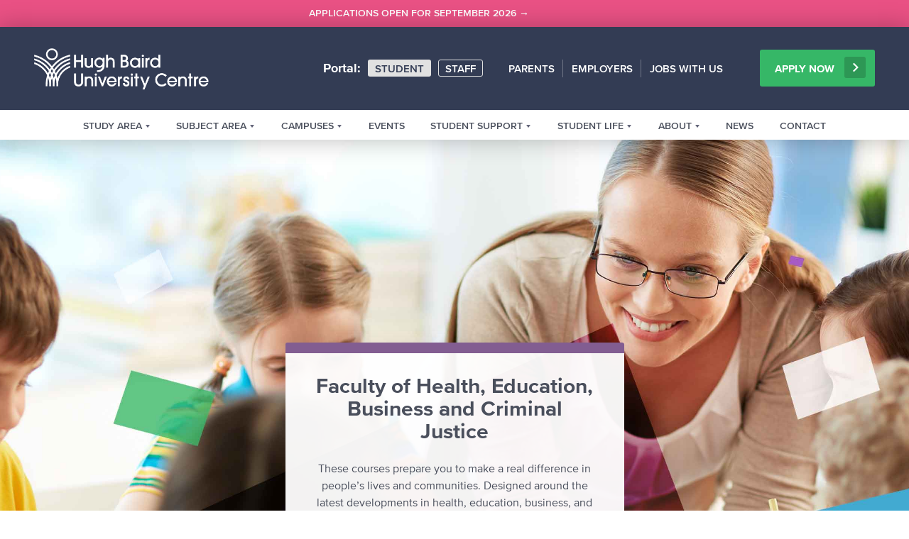

--- FILE ---
content_type: text/html;charset=UTF-8
request_url: https://hughbaird.ac.uk/subject-area/health-and-education
body_size: 103344
content:


<!DOCTYPE html>
<html class="no-js" lang="en">
<head>
    <meta charset="utf-8" />
     
    <title>Faculty of Health, Education, Business and Criminal Justice | Hugh Baird College | Officially Outstanding</title>
    		
    <meta name="viewport" content="width=device-width, initial-scale=1.0" />
    <!--[if lte IE 9]>
    <meta http-equiv="X-UA-Compatible" content="IE=Edge">
    <![endif]-->
        <meta name="generator" content="GravCMS" />
    <meta name="description" content="Hugh Baird College is an Ofsted Outstanding College and University Centre situated in Liverpool, Merseyside." />
    <meta name="keywords" content="Hugh Baird College, Hugh Baird, College, Liverpool, Bootle, Merseyside" />
    <meta name="application-name" content="Hugh Baird College"/>
    <meta name="msapplication-TileColor" content="#FFFFFF" />
    <meta name="msapplication-TileImage" content="/user/themes/hugh-baird/images/mstile-144x144.png" />
    <meta name="msapplication-square70x70logo" content="/user/themes/hugh-baird/images/mstile-70x70.png" />
    <meta name="msapplication-square150x150logo" content="/user/themes/hugh-baird/images/mstile-150x150.png" />
    <meta name="msapplication-wide310x150logo" content="/user/themes/hugh-baird/images/mstile-310x150.png" />
    <meta name="msapplication-square310x310logo" content="/user/themes/hugh-baird/images/mstile-310x310.png" />
    <link rel="canonical" href="https://hughbaird.ac.uk/subject-area/health-and-education" />
    <link rel="icon" type="image/png" sizes="196x196" href="/user/themes/hugh-baird/images/favicon-196x196.png" />
    <link rel="icon" type="image/png" sizes="96x96" href="/user/themes/hugh-baird/images/favicon-96x96.png" />
    <link rel="icon" type="image/png" sizes="32x32" href="/user/themes/hugh-baird/images/favicon-32x32.png" />
    <link rel="icon" type="image/png" sizes="16x16" href="/user/themes/hugh-baird/images/favicon-16x16.png" />
    <link rel="icon" type="image/png" sizes="128x128" href="/user/themes/hugh-baird/images/favicon-128.png" />
    <link rel="icon" type="image/png" href="/user/themes/hugh-baird/images/favicon.png" />
    <link rel="apple-touch-icon-precomposed" sizes="57x57" href="/user/themes/hugh-baird/images/apple-touch-icon-57x57.png" />
    <link rel="apple-touch-icon-precomposed" sizes="114x114" href="/user/themes/hugh-baird/images/apple-touch-icon-114x114.png" />
    <link rel="apple-touch-icon-precomposed" sizes="72x72" href="/user/themes/hugh-baird/images/apple-touch-icon-72x72.png" />
    <link rel="apple-touch-icon-precomposed" sizes="144x144" href="/user/themes/hugh-baird/images/apple-touch-icon-144x144.png" />
    <link rel="apple-touch-icon-precomposed" sizes="60x60" href="/user/themes/hugh-baird/images/apple-touch-icon-60x60.png" />
    <link rel="apple-touch-icon-precomposed" sizes="120x120" href="/user/themes/hugh-baird/images/apple-touch-icon-120x120.png" />
    <link rel="apple-touch-icon-precomposed" sizes="76x76" href="/user/themes/hugh-baird/images/apple-touch-icon-76x76.png" />
    <link rel="apple-touch-icon-precomposed" sizes="152x152" href="/user/themes/hugh-baird/images/apple-touch-icon-152x152.png" />
    <link rel="dns-prefetch" href="https://fast.fonts.net/" />
    <link rel="dns-prefetch" href="https://cdn.jsdelivr.net/" />
    <link rel="dns-prefetch" href="https://cdnjs.cloudflare.com/" />
    <script type="application/ld+json">
            { "@context" : "http://schema.org",
            "@type" : "Organization",
            "name" : "Hugh Baird College",
            "url" : "http://www.hughbaird.ac.uk",
            "sameAs" : [ "https://www.facebook.com/hughbairdcollege",
    "https://www.twitter.com/hughbaird",
    "https://www.instagram.com/hughbaird",
    "https://www.youtube.com/HughBairdCollege",
    "https://www.linkedin.com/company/hugh-baird-college",
    "https://www.tiktok.com/@hughbaird"]
    }
    </script>
                                                            <link href="/user/plugins/markdown-notices/assets/notices.css?g-94cf844f" type="text/css" rel="stylesheet">
<link href="/user/plugins/form/assets/form-styles.css?g-94cf844f" type="text/css" rel="stylesheet">
<link href="/user/plugins/login/css/login.css?g-94cf844f" type="text/css" rel="stylesheet">
<link href="//fast.fonts.net/cssapi/5621b51f-3109-4764-9c8e-e106c99e42f1.css?g-94cf844f" type="text/css" rel="stylesheet">
<link href="/user/themes/hugh-baird/css-compiled/styles.min.css?g-94cf844f" type="text/css" rel="stylesheet">
<link href="/user/themes/hugh-baird/css/tooltipster.bundle.min.css?g-94cf844f" type="text/css" rel="stylesheet">
<link href="/user/themes/hugh-baird/css/tooltipster-sideTip-light.min.css?g-94cf844f" type="text/css" rel="stylesheet">
<link href="/user/themes/hugh-baird/css/flatpickr.min.css?g-94cf844f" type="text/css" rel="stylesheet">
<link href="/user/themes/hugh-baird/css/custom.css?g-94cf844f" type="text/css" rel="stylesheet">

        <script>
      (function(html){html.className = html.className.replace(/\bno-js\b/,'js')})(document.documentElement);
      var gWSurl = "https://hbapi.ldadev.com";
    </script>
                                                                                                                                                            <script src="/user/themes/hugh-baird/js/vendor/libs/modernizr-3.5.0.min.js?g-94cf844f"></script>
<script src="/user/themes/hugh-baird/js/vendor/libs/jquery-3.5.1.min.js?g-94cf844f"></script>
<script src="/user/themes/hugh-baird/js/vendor/libs/es6-promise.auto.min.js?g-94cf844f"></script>
<script src="/user/themes/hugh-baird/js/vendor/libs/vue-2.6.11.min.js?g-94cf844f"></script>
<script src="/user/themes/hugh-baird/js/vendor/libs/axios-0.19.2.min.js?g-94cf844f"></script>
<script src="/user/themes/hugh-baird/js/vendor/libs/jquery.validate.js?g-94cf844f"></script>
<script src="https://cdn.jsdelivr.net/npm/masonry-layout@4/dist/masonry.pkgd.min.js?g-94cf844f"></script>
<script src="https://cdnjs.cloudflare.com/ajax/libs/jquery.imagesloaded/3.1.8/imagesloaded.pkgd.min.js?g-94cf844f"></script>
<script src="/user/themes/hugh-baird/js/vendor/libs/tooltipster.bundle.min.js?g-94cf844f"></script>
<script src="/user/themes/hugh-baird/js/vendor/libs/sisyphus.js?g-94cf844f"></script>
<script src="/user/themes/hugh-baird/js/vendor/libs/flatpickr.min.js?g-94cf844f"></script>
<script src="/user/themes/hugh-baird/js/vendor/libs/lodash.min.js?g-94cf844f"></script>
<script src="/user/themes/hugh-baird/js/vendor/libs/vue-match-heights.min.js?g-94cf844f"></script>
<script src="/user/themes/hugh-baird/js/vendor/libs/iframe_api.js?g-94cf844f"></script>
<script src="/user/themes/hugh-baird/js/corejs-typeahead/dist/typeahead.jquery.min.js?g-94cf844f"></script>
<script src="/user/themes/hugh-baird/js/FuzzySearch/dist/FuzzySearch.min.js?g-94cf844f"></script>

    
<script>
(function(w,d,s,l,i){w[l]=w[l]||[];w[l].push({'gtm.start': new Date().getTime(),event:'gtm.js'});var f=d.getElementsByTagName(s)[0],j=d.createElement(s),dl=l!='dataLayer'?'&l='+l:'';j.async=true;j.src='https://www.googletagmanager.com/gtm.js?id='+i+dl;f.parentNode.insertBefore(j,f);})(window,document,'script','dataLayer','GTM-5XXGW4');
</script>
</head>
<body id="top">
    
<noscript><iframe src="https://www.googletagmanager.com/ns.html?id=GTM-5XXGW4" height="0" width="0" style="display:none;visibility:hidden"></iframe></noscript>


<div id="enrolmentstrip">
	  	<div class="container">
		  	<div class="grid">
              <div class="col-11_lg-12">


<h5><a href="https://www.hughbaird.ac.uk/apply">Applications Open for September 2026 &#8594;</a></h5>

	  		 </div>
		  	</div>
	  	 </div>
  	</div>




  	
  	
  	
  	
    <header class="header" id="header">
          <div class="container">
      <div class="grid">
        <div class="col">
          <a href="/" class="logo uc">
            <img src="/user/pages/shared/01._header/hugh-baird-uc.png" alt="" />
          </a>
        </div>
                <div class="col-middle-right_md-12_lg-6">
      <div id="nav" class="nav">
        <nav id="nav-portal" class="nav-portal">
          <dl class="nav-portal__nav">
            <dt>Portal:</dt>
                        <dd>
              <a class="btn btn--small--lightgrey" href="/student" target="_self">Student</a>
            </dd>
                        <dd>
              <a class="btn btn--small--lightgrey--bordered" href="/staff" target="_self">Staff</a>
            </dd>
                      </dl>
        </nav>
        <nav id="nav-primary" class="nav-primary">
          <ul class="nav-primary__nav">
                        <li>
              <a href="/parents-carers" target="_self">Parents</a>
            </li>
                        <li>
              <a href="/employers" target="_self">Employers</a>
            </li>
                        <li>
              <a href="https://hughbaird.pinpointhq.com" target="_blank">Jobs With Us</a>
            </li>
                      </ul>
        </nav>
        <nav class="nav-secondary">
          <div class="container">
            <div class="grid-center">
              <div class="col-11_lg-12">
                <ul class="nav-secondary__nav">
                                                                                                                        <li class="">
                    <a class="nav-secondary__has-sub" href="" target="_self">
                      <span>Study Area</span>
                                            <svg class="icon" width="8" height="6" aria-hidden="true">
                        <use xlink:href="/user/pages/shared/icons/interface/icon-caret-right.svg#icon" x="0" y="0" width="100%" height="100%" />
                      </svg>
                                          </a>
                                                                  <div class="nav-secondary__sub1">
                                                                                              <ul>
                        <li>
                          <a class="nav-secondary__back" href="#">
                            <svg class="icon" width="6" height="8" aria-hidden="true">
                              <use xlink:href="/user/pages/shared/icons/interface/icon-caret-right.svg#icon" x="0" y="0" width="100%" height="100%" />
                            </svg>
                            <span>Back</span>
                          </a>
                        </li>
                                                  <li class="sector-02">
                                                        <a href="#" class="nav-secondary__has-sub" target="_self">
                              <span>College</span>
                                                             <svg class="icon" width="6" height="8" aria-hidden="true">
                                <use xlink:href="/user/pages/shared/icons/interface/icon-caret-right.svg#icon" x="0" y="0" width="100%" height="100%" />
                              </svg>
                                                          </a>
                                                                                                                      <div class="nav-secondary__sub2 nav-secondary__sub2--2col">
                                                                                                                                                            
                                <ul>
                                  <li>
                                    <a class="nav-secondary__back" href="#">
                                      <svg class="icon" width="6" height="8" aria-hidden="true">
                                        <use xlink:href="/user/pages/shared/icons/interface/icon-caret-right.svg#icon" x="0" y="0" width="100%" height="100%" />
                                      </svg>
                                      <span>Back</span>
                                    </a>
                                  </li>
                                                                    <li>
                                                                          <a href="/college" target="_self">
                                        <span>Studying at Hugh Baird College</span>
                                      </a>
                                                                  
                                  </li>
                                                                    <li>
                                                                          <a href="/our-courses/sta:College" target="_self">
                                        <span>Course Search</span>
                                      </a>
                                                                  
                                  </li>
                                                                    <li>
                                                                          <a href="https://hughb.typeform.com/to/NbW8hS6e" target="_blank">
                                        <span>Download our Course Guide</span>
                                      </a>
                                                                  
                                  </li>
                                                                    <li>
                                                                          <a href="/college/centres-of-industry-excellence" target="_self">
                                        <span>Centres of Industry Excellence</span>
                                      </a>
                                                                  
                                  </li>
                                                                    <li>
                                                                          <a class="nav-divider"><span>SUBJECT AREAS</span></a>
                                                                  
                                  </li>
                                                                    <li>
                                                                          <a href="/subject-area/access-to-higher-education" target="_self">
                                        <span>Access to Higher Education</span>
                                      </a>
                                                                  
                                  </li>
                                                                    <li>
                                                                          <a href="/subject-area/art-design-fashion-textiles" target="_self">
                                        <span>Art and Design</span>
                                      </a>
                                                                  
                                  </li>
                                                                    <li>
                                                                          <a href="/subject-area/business-law-administration" target="_self">
                                        <span>Business</span>
                                      </a>
                                                                  
                                  </li>
                                                                    <li>
                                                                          <a href="/subject-area/childcare-teaching-educational-development" target="_self">
                                        <span>Childcare, Teaching and Educational Development</span>
                                      </a>
                                                                  
                                  </li>
                                                                    <li>
                                                                          <a href="/subject-area/construction-the-built-environment" target="_self">
                                        <span>Construction Trades and the Built Environment</span>
                                      </a>
                                                                  
                                  </li>
                                                                    <li>
                                                                          <a href="/subject-area/computing-digital-technologies" target="_self">
                                        <span>Digital Development</span>
                                      </a>
                                                                  
                                  </li>
                                                                    <li>
                                                                          <a href="/subject-area/engineering-energy-advanced-manufacturing" target="_self">
                                        <span>Engineering and Advanced Manufacturing</span>
                                      </a>
                                                                  
                                  </li>
                                                                    <li>
                                                                          <a href="/subject-area/english-maths" target="_self">
                                        <span>English and Maths for Adults</span>
                                      </a>
                                                                  
                                  </li>
                                                                    <li>
                                                                          <a href="/subject-area/esol" target="_self">
                                        <span>English for Speakers of Other Languages (ESOL)</span>
                                      </a>
                                                                  
                                  </li>
                                                                  </ul>
                                                                <ul>
                                                                    <li>
                                                                        <a href="/subject-area/floral-design" target="_self">
                                      <span>Floral Design</span>
                                    </a>
                                                                  
                                  </li>
                                                                    <li>
                                                                        <a href="/subject-area/re-engage-programmes" target="_self">
                                      <span>Foundation Learning</span>
                                    </a>
                                                                  
                                  </li>
                                                                    <li>
                                                                        <a href="/subject-area/hairdressing-beauty-media-make-up" target="_self">
                                      <span>Hairdressing, Beauty and Media Makeup</span>
                                    </a>
                                                                  
                                  </li>
                                                                    <li>
                                                                        <a href="/subject-area/health-social-care-dental-nursing" target="_self">
                                      <span>Health, Social Care and Science</span>
                                    </a>
                                                                  
                                  </li>
                                                                    <li>
                                                                        <a href="/subject-area/hospitality-catering-l20" target="_self">
                                      <span>Hospitality and Catering - L20 Hotel School</span>
                                    </a>
                                                                  
                                  </li>
                                                                    <li>
                                                                        <a href="/subject-area/princes-trust-team-programme" target="_self">
                                      <span>King's Trust Team Programme</span>
                                    </a>
                                                                  
                                  </li>
                                                                    <li>
                                                                        <a href="/subject-area/learning-for-life" target="_self">
                                      <span>Learning for Life</span>
                                    </a>
                                                                  
                                  </li>
                                                                    <li>
                                                                        <a href="/subject-area/logistics" target="_self">
                                      <span>Logistics</span>
                                    </a>
                                                                  
                                  </li>
                                                                    <li>
                                                                        <a href="/subject-area/creative-media" target="_self">
                                      <span>Media Studies and Production</span>
                                    </a>
                                                                  
                                  </li>
                                                                    <li>
                                                                        <a href="/subject-area/motor-vehicle-cycle-engineering" target="_self">
                                      <span>Motor Vehicle</span>
                                    </a>
                                                                  
                                  </li>
                                                                    <li>
                                                                        <a href="/subject-area/sport" target="_self">
                                      <span>Sport and Fitness</span>
                                    </a>
                                                                  
                                  </li>
                                                                    <li>
                                                                        <a href="/subject-area/t-levels" target="_self">
                                      <span>T-levels</span>
                                    </a>
                                                                  
                                  </li>
                                                                    <li>
                                                                        <a href="/locations/transitions-hub" target="_self">
                                      <span>Transitions Hub</span>
                                    </a>
                                                                  
                                  </li>
                                                                    <li>
                                                                        <a href="/subject-area/travel-the-visitor-economy" target="_self">
                                      <span>Travel, Cabin Crew and Aviation</span>
                                    </a>
                                                                  
                                  </li>
                                                                  </ul>
                                                              </div>
                                                      </li>
                                                  <li class="sector-03">
                                                        <a href="https://www.seftonsixth.ac.uk"  target="_blank">
                              <span>A-levels at Sefton Sixth Form College</span>
                                                           </a>
                                                                                  </li>
                                                  <li class="sector-04">
                                                        <a href="#" class="nav-secondary__has-sub" target="_self">
                              <span>University Centre</span>
                                                             <svg class="icon" width="6" height="8" aria-hidden="true">
                                <use xlink:href="/user/pages/shared/icons/interface/icon-caret-right.svg#icon" x="0" y="0" width="100%" height="100%" />
                              </svg>
                                                          </a>
                                                                                                                      <div class="nav-secondary__sub2 nav-secondary__sub2--2col">
                                                                                                                                                            
                                <ul>
                                  <li>
                                    <a class="nav-secondary__back" href="#">
                                      <svg class="icon" width="6" height="8" aria-hidden="true">
                                        <use xlink:href="/user/pages/shared/icons/interface/icon-caret-right.svg#icon" x="0" y="0" width="100%" height="100%" />
                                      </svg>
                                      <span>Back</span>
                                    </a>
                                  </li>
                                                                    <li>
                                                                          <a href="/university-centre" target="_self">
                                        <span>Studying at the University Centre</span>
                                      </a>
                                                                  
                                  </li>
                                                                    <li>
                                                                          <a href="/our-courses/sta:University%20Centre" target="_self">
                                        <span>Course Search</span>
                                      </a>
                                                                  
                                  </li>
                                                                    <li>
                                                                          <a href="https://hughb.typeform.com/to/RS0bMaSH" target="_blank">
                                        <span>Download our Course Guide</span>
                                      </a>
                                                                  
                                  </li>
                                                                    <li>
                                                                          <a href="/subject-area/full-honours-top-up-courses" target="_self">
                                        <span>Full Honours Top up Courses</span>
                                      </a>
                                                                  
                                  </li>
                                                                    <li>
                                                                          <a href="/university-centre/sexual-misconduct" target="_self">
                                        <span>Sexual Misconduct, Harassment and Consent</span>
                                      </a>
                                                                  
                                  </li>
                                                                    <li>
                                                                          <a href="/university-centre/university-support" target="_self">
                                        <span>Student Support</span>
                                      </a>
                                                                  
                                  </li>
                                                                    <li>
                                                                          <a href="/university-centre/support-for-care-experienced-students" target="_self">
                                        <span>Support for Care Experienced Students</span>
                                      </a>
                                                                  
                                  </li>
                                                                  </ul>
                                                                <ul>
                                                                    <li>
                                                                        <a href="/university-centre-policies-procedures" target="_self">
                                      <span>University Centre Policies and Procedures</span>
                                    </a>
                                                                  
                                  </li>
                                                                    <li>
                                                                        <a href="/wider-information-set" target="_self">
                                      <span>Wider Information Set (WIS)</span>
                                    </a>
                                                                  
                                  </li>
                                                                    <li>
                                                                          <a class="nav-divider"><span>FACULTIES AND SUBJECTS</span></a>
                                                                  
                                  </li>
                                                                    <li>
                                                                        <a href="/subject-area/access-to-higher-education" target="_self">
                                      <span>Access to Higher Education</span>
                                    </a>
                                                                  
                                  </li>
                                                                    <li>
                                                                        <a href="/subject-area/creative-industries" target="_self">
                                      <span>Faculty of Creative and Technical Industries</span>
                                    </a>
                                                                  
                                  </li>
                                                                    <li>
                                                                        <a href="/subject-area/health-and-education" target="_self">
                                      <span>Faculty of Health, Education, Business and Criminal Justice</span>
                                    </a>
                                                                  
                                  </li>
                                                                  </ul>
                                                              </div>
                                                      </li>
                                                  <li class="sector-06">
                                                        <a href="#" class="nav-secondary__has-sub" target="_self">
                              <span>Adult and Professional Courses</span>
                                                             <svg class="icon" width="6" height="8" aria-hidden="true">
                                <use xlink:href="/user/pages/shared/icons/interface/icon-caret-right.svg#icon" x="0" y="0" width="100%" height="100%" />
                              </svg>
                                                          </a>
                                                                                                                      <div class="nav-secondary__sub2">
                                                                                                                            
                                <ul>
                                  <li>
                                    <a class="nav-secondary__back" href="#">
                                      <svg class="icon" width="6" height="8" aria-hidden="true">
                                        <use xlink:href="/user/pages/shared/icons/interface/icon-caret-right.svg#icon" x="0" y="0" width="100%" height="100%" />
                                      </svg>
                                      <span>Back</span>
                                    </a>
                                  </li>
                                                                    <li>
                                                                          <a href="/adult" target="_self">
                                        <span>Our Adult and Professional Courses</span>
                                      </a>
                                                                  
                                  </li>
                                                                    <li>
                                                                          <a href="/adult#professional" target="_self">
                                        <span>Part-time Professional Courses</span>
                                      </a>
                                                                  
                                  </li>
                                                                    <li>
                                                                          <a href="/adult#freeshort" target="_self">
                                        <span>Free Short Courses</span>
                                      </a>
                                                                  
                                  </li>
                                                                    <li>
                                                                          <a href="/subject-area/english-maths" target="_self">
                                        <span>Maths and English</span>
                                      </a>
                                                                  
                                  </li>
                                                                    <li>
                                                                          <a href="/adult#college" target="_self">
                                        <span>Full-time College Courses</span>
                                      </a>
                                                                  
                                  </li>
                                                                    <li>
                                                                          <a href="/adult#university" target="_self">
                                        <span>Degree-level Courses</span>
                                      </a>
                                                                  
                                  </li>
                                                                    <li>
                                                                          <a href="/subject-area/access-to-higher-education" target="_self">
                                        <span>Access to Higher Education</span>
                                      </a>
                                                                  
                                  </li>
                                                                    <li>
                                                                          <a href="/adult#financialsupport" target="_self">
                                        <span>Study for Free</span>
                                      </a>
                                                                  
                                  </li>
                                                                    <li>
                                                                          <a href="/adult#financialsupport" target="_self">
                                        <span>Financial Support</span>
                                      </a>
                                                                  
                                  </li>
                                                                  </ul>
                                                              </div>
                                                      </li>
                                                  <li class="sector-05">
                                                        <a href="#" class="nav-secondary__has-sub" target="_self">
                              <span>Apprenticeships</span>
                                                             <svg class="icon" width="6" height="8" aria-hidden="true">
                                <use xlink:href="/user/pages/shared/icons/interface/icon-caret-right.svg#icon" x="0" y="0" width="100%" height="100%" />
                              </svg>
                                                          </a>
                                                                                                                      <div class="nav-secondary__sub2">
                                                                                                                            
                                <ul>
                                  <li>
                                    <a class="nav-secondary__back" href="#">
                                      <svg class="icon" width="6" height="8" aria-hidden="true">
                                        <use xlink:href="/user/pages/shared/icons/interface/icon-caret-right.svg#icon" x="0" y="0" width="100%" height="100%" />
                                      </svg>
                                      <span>Back</span>
                                    </a>
                                  </li>
                                                                    <li>
                                                                          <a href="/apprenticeships" target="_self">
                                        <span>Studying an Apprenticeship</span>
                                      </a>
                                                                  
                                  </li>
                                                                    <li>
                                                                          <a href="/our-courses/sta:Apprenticeships" target="_self">
                                        <span>Apprenticeship Search</span>
                                      </a>
                                                                  
                                  </li>
                                                                    <li>
                                                                          <a href="/apprenticeships#apprenticeships" target="_self">
                                        <span>The Apprenticeships We Offer</span>
                                      </a>
                                                                  
                                  </li>
                                                                  </ul>
                                                              </div>
                                                      </li>
                                                </ul>

                                            </div>  
                                      </li>
                                                                                                          <li class="">
                    <a class="nav-secondary__has-sub" href="" target="_self">
                      <span>Subject Area</span>
                                            <svg class="icon" width="8" height="6" aria-hidden="true">
                        <use xlink:href="/user/pages/shared/icons/interface/icon-caret-right.svg#icon" x="0" y="0" width="100%" height="100%" />
                      </svg>
                                          </a>
                                                                  <div class="nav-secondary__sub1 nav-secondary__sub1--2col">
                                                                                                                    <ul>
                        <li>
                          <a class="nav-secondary__back" href="#">
                            <svg class="icon" width="6" height="8" aria-hidden="true">
                              <use xlink:href="/user/pages/shared/icons/interface/icon-caret-right.svg#icon" x="0" y="0" width="100%" height="100%" />
                            </svg>
                            <span>Back</span>
                          </a>
                        </li>
                                                  <li class="">
                                                          <a class="nav-divider"><span>FURTHER EDUCATION</span></a>
                                                                                  </li>
                                                  <li class="">
                                                        <a href="/our-courses/sta:College"  target="_self">
                              <span>Search Further Education Courses</span>
                                                           </a>
                                                                                  </li>
                                                  <li class="">
                                                        <a href="/subject-area/access-to-higher-education"  target="_self">
                              <span>Access to Higher Education</span>
                                                           </a>
                                                                                  </li>
                                                  <li class="">
                                                        <a href="https://www.seftonsixth.ac.uk"  target="_blank">
                              <span>A-levels at Sefton Sixth Form College</span>
                                                           </a>
                                                                                  </li>
                                                  <li class="">
                                                        <a href="/apprenticeships"  target="_self">
                              <span>Apprenticeships</span>
                                                           </a>
                                                                                  </li>
                                                  <li class="">
                                                        <a href="/subject-area/art-design-fashion-textiles"  target="_self">
                              <span>Art and Design</span>
                                                           </a>
                                                                                  </li>
                                                  <li class="">
                                                        <a href="/subject-area/business-law-administration"  target="_self">
                              <span>Business</span>
                                                           </a>
                                                                                  </li>
                                                  <li class="">
                                                        <a href="/subject-area/childcare-teaching-educational-development"  target="_self">
                              <span>Childcare, Teaching and Educational Development</span>
                                                           </a>
                                                                                  </li>
                                                  <li class="">
                                                        <a href="/subject-area/construction-the-built-environment"  target="_self">
                              <span>Construction Trades and the Built Environment</span>
                                                           </a>
                                                                                  </li>
                                                  <li class="">
                                                        <a href="/subject-area/computing-digital-technologies"  target="_self">
                              <span>Digital Development</span>
                                                           </a>
                                                                                  </li>
                                                  <li class="">
                                                        <a href="/subject-area/engineering-energy-advanced-manufacturing"  target="_self">
                              <span>Engineering and Advanced Manufacturing</span>
                                                           </a>
                                                                                  </li>
                                                  <li class="">
                                                        <a href="/subject-area/english-maths"  target="_self">
                              <span>English and Maths for Adults</span>
                                                           </a>
                                                                                  </li>
                                                  <li class="">
                                                        <a href="/subject-area/esol"  target="_self">
                              <span>English for Speakers of Other Languages (ESOL)</span>
                                                           </a>
                                                                                  </li>
                                                  <li class="">
                                                        <a href="/subject-area/floral-design"  target="_self">
                              <span>Floral Design</span>
                                                           </a>
                                                                                  </li>
                                                  <li class="">
                                                        <a href="/subject-area/re-engage-programmes"  target="_self">
                              <span>Foundation Learning</span>
                                                           </a>
                                                                                  </li>
                                                  <li class="">
                                                        <a href="/subject-area/hairdressing-beauty-media-make-up"  target="_self">
                              <span>Hairdressing, Beauty and Media Makeup</span>
                                                           </a>
                                                                                  </li>
                                                </ul>

                                                                        <ul>
                                                    <li class="">
                                                        <a href="/subject-area/health-social-care-dental-nursing"  target="_self">
                              <span>Health, Social Care and Science</span>
                                                           </a>
                                                                                  </li>
                                                  <li class="">
                                                        <a href="/subject-area/hospitality-catering-l20"  target="_self">
                              <span>Hospitality and Catering - L20 Hotel School</span>
                                                           </a>
                                                                                  </li>
                                                  <li class="">
                                                        <a href="/subject-area/princes-trust-team-programme"  target="_self">
                              <span>King's Trust Team Programme</span>
                                                           </a>
                                                                                  </li>
                                                  <li class="">
                                                        <a href="/subject-area/learning-for-life"  target="_self">
                              <span>Learning for Life</span>
                                                           </a>
                                                                                  </li>
                                                  <li class="">
                                                        <a href="/subject-area/logistics"  target="_self">
                              <span>Logistics</span>
                                                           </a>
                                                                                  </li>
                                                  <li class="">
                                                        <a href="/subject-area/creative-media"  target="_self">
                              <span>Media Studies and Production</span>
                                                           </a>
                                                                                  </li>
                                                  <li class="">
                                                        <a href="/subject-area/motor-vehicle-cycle-engineering"  target="_self">
                              <span>Motor Vehicle</span>
                                                           </a>
                                                                                  </li>
                                                  <li class="">
                                                        <a href="/subject-area/sport"  target="_self">
                              <span>Sport and Fitness</span>
                                                           </a>
                                                                                  </li>
                                                  <li class="">
                                                        <a href="/subject-area/t-levels"  target="_self">
                              <span>T-levels</span>
                                                           </a>
                                                                                  </li>
                                                  <li class="">
                                                        <a href="/locations/transitions-hub"  target="_self">
                              <span>Transitions Hub</span>
                                                           </a>
                                                                                  </li>
                                                  <li class="">
                                                        <a href="/subject-area/travel-the-visitor-economy"  target="_self">
                              <span>Travel, Cabin Crew and Aviation</span>
                                                           </a>
                                                                                  </li>
                                                  <li class="">
                                                          <a class="nav-divider"><span>UNIVERSITY CENTRE</span></a>
                                                                                  </li>
                                                  <li class="">
                                                        <a href="/our-courses/sta:University%20Centre"  target="_self">
                              <span>Search Higher Education Courses</span>
                                                           </a>
                                                                                  </li>
                                                  <li class="">
                                                        <a href="/subject-area/creative-industries"  target="_self">
                              <span>Faculty of Creative and Technical Industries</span>
                                                           </a>
                                                                                  </li>
                                                  <li class="">
                                                        <a href="/subject-area/health-and-education"  target="_self">
                              <span>Faculty of Health, Education, Business and Criminal Justice</span>
                                                           </a>
                                                                                  </li>
                                                </ul>
                                            </div>  
                                      </li>
                                                                                                          <li class="">
                    <a class="nav-secondary__has-sub" href="" target="_self">
                      <span>Campuses</span>
                                            <svg class="icon" width="8" height="6" aria-hidden="true">
                        <use xlink:href="/user/pages/shared/icons/interface/icon-caret-right.svg#icon" x="0" y="0" width="100%" height="100%" />
                      </svg>
                                          </a>
                                                                  <div class="nav-secondary__sub1">
                                                                                              <ul>
                        <li>
                          <a class="nav-secondary__back" href="#">
                            <svg class="icon" width="6" height="8" aria-hidden="true">
                              <use xlink:href="/user/pages/shared/icons/interface/icon-caret-right.svg#icon" x="0" y="0" width="100%" height="100%" />
                            </svg>
                            <span>Back</span>
                          </a>
                        </li>
                                                  <li class="">
                                                        <a href="/locations"  target="_self">
                              <span>All Campuses</span>
                                                           </a>
                                                                                  </li>
                                                  <li class="">
                                                        <a href="/locations/balliol-road"  target="_self">
                              <span>Balliol Road Campus</span>
                                                           </a>
                                                                                  </li>
                                                  <li class="">
                                                        <a href="/locations/hugh-baird-healthcare-campus"  target="_self">
                              <span>Healthcare Campus</span>
                                                           </a>
                                                                                  </li>
                                                  <li class="">
                                                        <a href="/locations/thornton-college"  target="_self">
                              <span>Thornton College</span>
                                                           </a>
                                                                                  </li>
                                                  <li class="">
                                                        <a href="/locations/university-centre"  target="_self">
                              <span>University Centre</span>
                                                           </a>
                                                                                  </li>
                                                  <li class="">
                                                        <a href="https://www.seftonsixth.ac.uk/campus"  target="_blank">
                              <span>Sefton Sixth Form College</span>
                                                           </a>
                                                                                  </li>
                                                </ul>

                                            </div>  
                                      </li>
                                                                                                          <li class="">
                    <a  href="/events" target="_self">
                      <span>Events</span>
                                          </a>
                                      </li>
                                                                                                                                                <li class="center">
                    <a class="nav-secondary__has-sub" href="/student-support" target="_self">
                      <span>Student Support</span>
                                            <svg class="icon" width="8" height="6" aria-hidden="true">
                        <use xlink:href="/user/pages/shared/icons/interface/icon-caret-right.svg#icon" x="0" y="0" width="100%" height="100%" />
                      </svg>
                                          </a>
                                                                  <div class="nav-secondary__sub1">
                                                                                              <ul>
                        <li>
                          <a class="nav-secondary__back" href="#">
                            <svg class="icon" width="6" height="8" aria-hidden="true">
                              <use xlink:href="/user/pages/shared/icons/interface/icon-caret-right.svg#icon" x="0" y="0" width="100%" height="100%" />
                            </svg>
                            <span>Back</span>
                          </a>
                        </li>
                                                  <li class="">
                                                        <a href="/student-support"  target="_self">
                              <span>Student Support (The POD)</span>
                                                           </a>
                                                                                  </li>
                                                  <li class="">
                                                        <a href="/student-support/careers"  target="_self">
                              <span>Careers Information, Advice and Guidance</span>
                                                           </a>
                                                                                  </li>
                                                  <li class="">
                                                        <a href="/equality-and-diversity"  target="_self">
                              <span>Equality, Diversity and Disability</span>
                                                           </a>
                                                                                  </li>
                                                  <li class="">
                                                        <a href="/financial-support"  target="_self">
                              <span>Financial Support</span>
                                                           </a>
                                                                                  </li>
                                                  <li class="">
                                                        <a href="/health-and-wellbeing"  target="_self">
                              <span>Health and Wellbeing</span>
                                                           </a>
                                                                                  </li>
                                                  <li class="">
                                                        <a href="/lgbtq"  target="_self">
                              <span>LGBT+</span>
                                                           </a>
                                                                                  </li>
                                                  <li class="">
                                                        <a href="/prevent-strategy"  target="_self">
                              <span>Prevent Strategy</span>
                                                           </a>
                                                                                  </li>
                                                  <li class="">
                                                        <a href="/safeguarding"  target="_self">
                              <span>Safeguarding</span>
                                                           </a>
                                                                                  </li>
                                                </ul>

                                            </div>  
                                      </li>
                                                                                                                                                <li class="center">
                    <a class="nav-secondary__has-sub" href="" target="_self">
                      <span>Student Life</span>
                                            <svg class="icon" width="8" height="6" aria-hidden="true">
                        <use xlink:href="/user/pages/shared/icons/interface/icon-caret-right.svg#icon" x="0" y="0" width="100%" height="100%" />
                      </svg>
                                          </a>
                                                                  <div class="nav-secondary__sub1">
                                                                                              <ul>
                        <li>
                          <a class="nav-secondary__back" href="#">
                            <svg class="icon" width="6" height="8" aria-hidden="true">
                              <use xlink:href="/user/pages/shared/icons/interface/icon-caret-right.svg#icon" x="0" y="0" width="100%" height="100%" />
                            </svg>
                            <span>Back</span>
                          </a>
                        </li>
                                                  <li class="">
                                                        <a href="/student-life"  target="_self">
                              <span>Student Life</span>
                                                           </a>
                                                                                  </li>
                                                  <li class="">
                                                        <a href="/student-life/combined-cadet-force-ccf"  target="_self">
                              <span>Combined Cadet Force (CCF)</span>
                                                           </a>
                                                                                  </li>
                                                  <li class="">
                                                        <a href="/life-in-liverpool"  target="_self">
                              <span>Life in Liverpool</span>
                                                           </a>
                                                                                  </li>
                                                  <li class="">
                                                        <a href="/scholarship-programmes"  target="_self">
                              <span>Scholarship Programmes</span>
                                                           </a>
                                                                                  </li>
                                                  <li class="">
                                                        <a href="/term-dates"  target="_self">
                              <span>Term Dates</span>
                                                           </a>
                                                                                  </li>
                                                  <li class="">
                                                        <a href="/case-studies"  target="_self">
                              <span>Where Are They Now?</span>
                                                           </a>
                                                                                  </li>
                                                </ul>

                                            </div>  
                                      </li>
                                                                                                                                                                                      <li class="right">
                    <a class="nav-secondary__has-sub" href="" target="_self">
                      <span>About</span>
                                            <svg class="icon" width="8" height="6" aria-hidden="true">
                        <use xlink:href="/user/pages/shared/icons/interface/icon-caret-right.svg#icon" x="0" y="0" width="100%" height="100%" />
                      </svg>
                                          </a>
                                                                  <div class="nav-secondary__sub1 nav-secondary__sub1--2col">
                                                                                                                    <ul>
                        <li>
                          <a class="nav-secondary__back" href="#">
                            <svg class="icon" width="6" height="8" aria-hidden="true">
                              <use xlink:href="/user/pages/shared/icons/interface/icon-caret-right.svg#icon" x="0" y="0" width="100%" height="100%" />
                            </svg>
                            <span>Back</span>
                          </a>
                        </li>
                                                  <li class="">
                                                        <a href="/about-us"  target="_self">
                              <span>About Us</span>
                                                           </a>
                                                                                  </li>
                                                  <li class="">
                                                        <a href="/ofsted-outstanding"  target="_self">
                              <span>Ofsted Outstanding</span>
                                                           </a>
                                                                                  </li>
                                                  <li class="">
                                                        <a href="/360-virtual-tours"  target="_self">
                              <span>360° Virtual Tours</span>
                                                           </a>
                                                                                  </li>
                                                  <li class="">
                                                        <a href="/50years"  target="_self">
                              <span>50th Anniversary</span>
                                                           </a>
                                                                                  </li>
                                                  <li class="">
                                                        <a href="/blog"  target="_self">
                              <span>Blog</span>
                                                           </a>
                                                                                  </li>
                                                  <li class="">
                                                        <a href="/employers/stakeholder-pledge"  target="_self">
                              <span>Employer Stakeholder Pledge</span>
                                                           </a>
                                                                                  </li>
                                                  <li class="">
                                                        <a href="/facilities"  target="_self">
                              <span>Facilities</span>
                                                           </a>
                                                                                  </li>
                                                </ul>

                                                                        <ul>
                                                    <li class="">
                                                        <a href="/governors"  target="_self">
                              <span>Governance</span>
                                                           </a>
                                                                                  </li>
                                                  <li class="">
                                                        <a href="/how-to-find-us"  target="_self">
                              <span>How to Find Us</span>
                                                           </a>
                                                                                  </li>
                                                  <li class="">
                                                        <a href="/publications"  target="_self">
                              <span>Publications and Policies</span>
                                                           </a>
                                                                                  </li>
                                                  <li class="">
                                                        <a href="/about-us#3e910713b401148b224672073daabf8b"  target="_self">
                              <span>Principalship </span>
                                                           </a>
                                                                                  </li>
                                                  <li class="">
                                                        <a href="/school-liaison"  target="_self">
                              <span>School Liaison</span>
                                                           </a>
                                                                                  </li>
                                                  <li class="">
                                                        <a href="/about-us#3e910713b401148b224672073daabf8b"  target="_self">
                              <span>Senior Management</span>
                                                           </a>
                                                                                  </li>
                                                  <li class="">
                                                        <a href="/mission-and-strategic-plan"  target="_self">
                              <span>Vision, Mission, Strategic Priorities and Values</span>
                                                           </a>
                                                                                  </li>
                                                </ul>
                                            </div>  
                                      </li>
                                                                                                                                                                                      <li class="right">
                    <a  href="/news" target="_self">
                      <span>News</span>
                                          </a>
                                      </li>
                                                                                                                                                                                      <li class="right">
                    <a  href="/contact-us" target="_self">
                      <span>Contact</span>
                                          </a>
                                      </li>
                                    
                </ul>
              </div>
            </div>
          </div>
        </nav>
      </div>
      <button class="nav-handler" data-nav="handler" data-id="#nav">
        <span class="nav-handler__text sr-only">Menu</span>
        <span class="nav-handler__icon">
          <span></span>
          <span></span>
          <span></span>
          <span></span>
        </span>
      </button>
    </div>
    <div class="col-middle-right_md-12 align--right">
      <div class="header__buttons">
        <a class="btn btn--white hidden--lg hidden--xl" href="tel:+441513534444">
          <span>Call Now</span>
          <i>
            <svg class="icon" width="13" height="13" aria-hidden="true">
              <use xlink:href="/user/pages/shared/icons/interface/icon-call.svg#icon" x="0" y="0" width="100%" height="100%" />
            </svg>
          </i>
        </a>
        <a class="btn btn--green" href="/apply?" target="_self">
          <span>Apply Now</span>
          <i>
            <svg class="icon" width="8" height="14" aria-hidden="true">
              <use xlink:href="/user/pages/shared/icons/interface/icon-chevron-right.svg#icon" x="0" y="0" width="100%" height="100%" />
            </svg>
          </i>
        </a>
      </div>
    </div>

      </div>
    </div>
    </header>  

<!--
<div id="enrolmentstrip">
	  	<div class="container">
		  	<div class="grid">
              <div class="col-12_lg-12">


<h5><a href="https://www.hughbaird.ac.uk/enrolment">Enrolment 2025 Information</a></h5>

	  		 </div>
		  	</div>
	  	 </div>
  	</div>
-->
  	
    <main class="main modular uc" id="main">
    
    
            
<section class="section section--heading modify--color-midblue modify--pulldown"  style="background-image: url(/user/pages/48.subject-area/29.health-and-education/01._header/socialscience-hero.jpg)" id="bf50d5e661106d0abe925af3c2e6f7e7">
  <div class="section__content">
    <div class="container">
      <div class="grid-center-bottom">
        <div class="col-5_sm-12_md-9_lg-7 align--center">
          <div class="panel panel--bordertop-purple">
            <div class="panel__text">
              <h3>Faculty of Health, Education, Business and Criminal Justice</h3>
<p>These courses prepare you to make a real difference in people’s lives and communities. Designed around the latest developments in health, education, business, and criminal justice, they reflect current professional standards and social policy while equipping you with the skills to succeed in these vital sectors.</p>
<p><a href="/application-university" class="btn btn--green">Apply Now</a></p>
            </div>
          </div>
        </div>
      </div>
    </div>
  </div>
</section>
    
    
      <section class="section modify--padbottom-compact" id="vuelevels" data-vue-filter="container">
  <div ref="vuepagedata" class="hiddden" data-acadyr="25/26" data-studyarea="any" data-subjectarea="Faculty of Health, Education, Business and Criminal Justice" data-level="any"></div>
  <div class="section__content">
    <div class="container">
      <div class="grid-center">
        <div class="col-7_sm-12_md-10 align--center">
          <header class="section__header">
            <h3>Courses</h3>
<p>Our courses have employability nested within them by providing you with up to date knowledge and professional skills enabling you to develop and excel as practitioners within the education, childcare and social science sectors.</p>
          </header>
        </div>
      </div>

      <div v-if="results.length > 0" class="grid">
        <div class="col">
          <div class="filter" data-vue-filter="options">
            <h5 class="filter__title">Filter</h5>
            <ul class="filter__options">
              <li v-for="(value,key) in filters">
                <a class="btn btn--lightgrey--medium" v-bind:href="'#section-type-'+value|noSpace|cleanUrl" >
                  <span>Level {{ value }}</span>
                  <svg class="icon" width="18" height="18" aria-hidden="true">
                    <use xlink:href="/user/pages/shared/icons/interface/icon-tick-circle.svg#icon" x="0" y="0" width="100%" height="100%" />
                  </svg>
                </a>
              </li>
            </ul>
          </div>
        </div>
      </div>

      <div data-vue-filter="section" v-bind:id="'section-type-'+value|noSpace|cleanUrl" data-favourites="container" v-for="(value,key) in filters">
        <div class="grid-bottom_xs-1">
          <div class="col">
            <p><button data-vue-filter="remove" class="btn btn--darkblue--filter active">
              <span>Level {{ value }}</span>
              <svg class="icon" width="18" height="18" aria-hidden="true">
                <use xlink:href="/user/pages/shared/icons/interface/icon-cross-circle.svg#icon" x="0" y="0" width="100%" height="100%" />
              </svg>
            </button></p>
          </div>
          <div class="col-right align--left--xs align--right">
            <!--<p><button class="link" data-favourites="show" data-favourites-alttext="Show all">Show favourites</button></p>-->
          </div>
        </div>

        <div class="grid-4_sm-1_md-2_lg-3" v-match-heights="{ el: ['.vue-mh'] }">
          <div class="col" v-for="item in results" v-if="item.courseLevel==value">
            <a v-bind:href="'/details/'+item.studyURL+'/ucd:'+item.staticID" class="panel panel--bordered--small vue-mh" data-favourites="item">
             <!--
              <button class="panel__like" data-favourites="handler">
                <svg class="icon " width="21" height="18" aria-hidden="true">
                  <use xlink:href="/user/pages/shared/icons/interface/icon-heart.svg#icon" x="0" y="0" width="100%" height="100%" />
                </svg>
              </button>
             --> 
              <div class="panel__text">
                <h5>{{ item.courseName }}</h5>
                
                <!--
                <dl class="inline">
                  <dt v-if="item.courseType">Attendance:</dt>
                    <dd v-if="item.courseType">{{ item.courseType | CourseType }}</dd>
                  <dt v-if="item.startDate" >Start:</dt>
                    <dd v-if="item.startDate" >{{ item.startDate }}</dd>
                                      
                  <dt>Location:</dt>
                    <dd>{{ item.location }}</dd>
                  
                  
                  	<dt>Level:</dt>
                    <dd>{{ item.courseLevel }}</dd>
                  
                </dl>
                -->
                
              </div>
            </a>
          </div>
        </div>
      <!--<hr class="light" />-->
      </div>
    </div>
  </div>
</section>

    
    
      <section class="section section--cta--darkblue modify--padtop-compact modify--padbottom-compact" id="e2eeba4e2bf749869686d8a9d8f089d0">
  <div class="section__content">
    <div class="container">
      <div class="grid-center">
        <div class="col">
          <div class="cta">
            <p>Talk to someone or apply</p>
            <ul class="cta__buttons">
                            <li><a class="btn btn--white" href="tel:+441513534444" target="">
                <span class="hidden--sm hidden--md hidden--lg hidden--xl">Call us</span><span class="hidden--xs">0151 353 4444</span>
              </a></li>
                            <li><a class="btn btn--white" href="mailto:enquiries@hughbaird.ac.uk" target="">
                <span>Email us</span>
              </a></li>
                            <li><a class="btn btn--green" href="/how-to-apply-university-course" target="">
                <span>Apply now</span>
              </a></li>
                          </ul>
          </div>
        </div>
      </div>
    </div>
  </div>
</section>
    
    
      <section class="section modify--padbottom-remove" id="9b93a252db28c981c1bab93fcbbce795">
  <div class="section__content">
    <div class="container">
      			<div class="grid-center">
        <div class="col-7_sm-12_md-10 align--center">
          <header class="section__header">
            <h3>Courses approved by</h3>
          </header>
        </div>
			</div>
            <div class="grid-center">
        <div class="col-10_xs-12">
                          <ul class="logos space-around" data-matchheights="li">
                                <li>
                                          <figure>
                            <img src="/user/pages/48.subject-area/29.health-and-education/05._coursesapprovedby/uclan-logo2.jpg" alt="University of Central Lancashire" width="250" />
                            </figure>
                                        </li>
                        <li>
                                          <figure>
                            <img src="/user/pages/48.subject-area/29.health-and-education/05._coursesapprovedby/uoc.jpg" alt="University of Cumbria" width="220" />
                            </figure>
                                        </li>
                      </ul>
        </div>
      </div>
    </div>
  </div>
</section>
    
    
      

<section class="section modify--padbottom-compact modify--color-lightgrey"id="031da35a120a588c359ea96436b6946d">
  <div class="section__content">
    <div class="container casestudyhome">
      <div class="grid-center">
        <div class="col-7_sm-12_md-10 align--center">
          <header class="section__header">
            <!--
            	
            -->
            <h3>Where are they now?</h3>
          </header>
        </div>
      </div>
      <div class="grid-2_md-1">
              <div class="col">
          <div class="snippet snippet--h">
            <div class="grid-2_sm-1">
              <div class="col">
                <figure class="snippet__image rounded">
                  <img src="/user/pages/66.case-studies/31.sarah-mcnabb/sarahmc.jpg" alt="" />
                </figure>
              </div>
              <div class="col">
                <!--
                	<span class="tag">Faculty of Health Education Business and Criminal Justice</span>
                -->
                <h5 class="snippet__title">Sarah McNabb</h5>
               <p>Student Midwife.</p>
                <p><a class="link link--purple" href="/case-studies/sarah-mcnabb">Read more</a></p>
              </div>
            </div>
          </div>
        </div>
              <div class="col">
          <div class="snippet snippet--h">
            <div class="grid-2_sm-1">
              <div class="col">
                <figure class="snippet__image rounded">
                  <img src="/user/pages/66.case-studies/29.rafal-glowacki/rafal.jpg" alt="" />
                </figure>
              </div>
              <div class="col">
                <!--
                	<span class="tag">Faculty of Health Education Business and Criminal Justice</span>
                -->
                <h5 class="snippet__title">Rafal Glowacki</h5>
               <p>Enterprise Tutor at Liverpool Progressive School.</p>
                <p><a class="link link--purple" href="/case-studies/rafal-glowacki">Read more</a></p>
              </div>
            </div>
          </div>
        </div>
       
      </div>
      <!--
      <div class="grid">
        <div class="col align--center">
          <p><a class="btn btn--purple" href="/case-studies">View all</a></p>
        </div>
      </div>
      -->
    </div>
  </div>
</section>

    
    
      <section class="section section--overlap modify--padtop-remove modify--padbottom-compact modify--color-darkblue" id="a8c7fb4d6611d63f44fc29209caf8209">
  <div class="owl-carousel owl--fullsection">
        <div class="section__content">
      <div class="container">
        <div class="grid panels">
          <div class="col-4_md-12 panels__inset">
            <div class="panel">
              <div class="panel__text">
                <h4>Celia's Global Journey: From Zimbabwe and Ghana to Hugh Baird University Centre</h4>
<p>Join us as we delve into Celia's journey, exploring her experiences in Zimbabwe and Ghana, her challenges, her triumphs, and her aspirations for the future.</p>
              </div>
            </div>
          </div>
          <div class="col-9_md-12 panels__media align--right">
            <figure>
              <img src="/user/pages/48.subject-area/29.health-and-education/09._video-or-image-carousel/celia.jpg" alt="" />
                            <a class="play" href="https://www.youtube.com/embed/DRsY-f2YfiI?rel=0&amp;autoplay=1&origin=" data-featherlight="iframe" data-featherlight-iframe-frameborder="0" data-featherlight-iframe-allow="autoplay; encrypted-media" data-featherlight-iframe-allowfullscreen="true" data-featherlight-iframe-style="display:block;border:none;height:85vh;width:85vw;">
                <span class="sr-only">Play</span><svg class="icon" width="27" height="31" aria-hidden="true">
                  <use xlink:href="/user/pages/shared/icons/interface/icon-play.svg#icon" x="0" y="0" width="100%" height="100%" />
                </svg>
              </a>
                          </figure>
          </div>
        </div>
      </div>
    </div>
        <div class="section__content">
      <div class="container">
        <div class="grid panels">
          <div class="col-4_md-12 panels__inset">
            <div class="panel">
              <div class="panel__text">
                <h4>Becoming a Business Leader: My Story at Hugh Baird University Centre</h4>
<p>Step into the world of Katie Cosens as she narrates her transformative journey from running a family business to pursuing a degree in Business.</p>
<p>In this video, Katie opens up about her decision to make a significant career change and how this decision has equipped her with new skills, boosted her confidence, and given her a fresh perspective on business.</p>
              </div>
            </div>
          </div>
          <div class="col-9_md-12 panels__media align--right">
            <figure>
              <img src="/user/pages/48.subject-area/29.health-and-education/09._video-or-image-carousel/katie.jpg" alt="" />
                            <a class="play" href="https://www.youtube.com/embed/BEOg5VCaIq8?rel=0&amp;autoplay=1&origin=" data-featherlight="iframe" data-featherlight-iframe-frameborder="0" data-featherlight-iframe-allow="autoplay; encrypted-media" data-featherlight-iframe-allowfullscreen="true" data-featherlight-iframe-style="display:block;border:none;height:85vh;width:85vw;">
                <span class="sr-only">Play</span><svg class="icon" width="27" height="31" aria-hidden="true">
                  <use xlink:href="/user/pages/shared/icons/interface/icon-play.svg#icon" x="0" y="0" width="100%" height="100%" />
                </svg>
              </a>
                          </figure>
          </div>
        </div>
      </div>
    </div>
        <div class="section__content">
      <div class="container">
        <div class="grid panels">
          <div class="col-4_md-12 panels__inset">
            <div class="panel">
              <div class="panel__text">
                <h4>Robert's Story</h4>
<h5>Health and Social Care Foundation Degree FdA student</h5>
<p>Robert, a Health and Social Care Foundation Degree FdA student, talks about his experience of studying the course.</p>
              </div>
            </div>
          </div>
          <div class="col-9_md-12 panels__media align--right">
            <figure>
              <img src="/user/pages/48.subject-area/29.health-and-education/09._video-or-image-carousel/robert.jpg" alt="" />
                            <a class="play" href="https://www.youtube.com/embed/YV976Lf74y4?rel=0&amp;autoplay=1&origin=" data-featherlight="iframe" data-featherlight-iframe-frameborder="0" data-featherlight-iframe-allow="autoplay; encrypted-media" data-featherlight-iframe-allowfullscreen="true" data-featherlight-iframe-style="display:block;border:none;height:85vh;width:85vw;">
                <span class="sr-only">Play</span><svg class="icon" width="27" height="31" aria-hidden="true">
                  <use xlink:href="/user/pages/shared/icons/interface/icon-play.svg#icon" x="0" y="0" width="100%" height="100%" />
                </svg>
              </a>
                          </figure>
          </div>
        </div>
      </div>
    </div>
      </div>
</section>

            <section class="section modify--color-lightgrey" id="f0fb2ced8aa0654a5f2ba7902d8883df">
  <div class="section__content">
    <div class="container">
      <div class="grid-center">
        <div class="col-7_sm-12_md-10 align--center">
          <header class="section__header">
            <h3>Quick Links</h3>
          </header>
        </div>
      </div>
      <div class="grid-center">
        <div class="col-10_md-12">
          <div class="grid" data-matchheights=".quick-link">
                        <div class="col-6_sm-12">
              <a class="quick-link quick-link--purple" href="/financial-support" target="_self" >
                              <svg class="icon" width="45" height="41" aria-hidden="true">
                  <use xlink:href="/user/pages/shared/03._quick-links/icon-financial-support.svg#icon" x="0" y="0" width="100%" height="100%" />
                </svg>
                              <span >Financial Support</span>
                <svg class="icon" width="18" height="12" aria-hidden="true">
                  <use xlink:href="/user/pages/shared/icons/interface/icon-arrow-right.svg#icon" x="0" y="0" width="100%" height="100%" />
                </svg>
              </a>
            </div>
                        <div class="col-6_sm-12">
              <a class="quick-link quick-link--blue" href="/student-support" target="_self" >
                              <svg class="icon" width="41" height="40" aria-hidden="true">
                  <use xlink:href="/user/pages/shared/03._quick-links/icon-student-support.svg#icon" x="0" y="0" width="100%" height="100%" />
                </svg>
                              <span >Student Support</span>
                <svg class="icon" width="18" height="12" aria-hidden="true">
                  <use xlink:href="/user/pages/shared/icons/interface/icon-arrow-right.svg#icon" x="0" y="0" width="100%" height="100%" />
                </svg>
              </a>
            </div>
                        <div class="col-6_sm-12">
              <a class="quick-link quick-link--green" href="/term-dates" target="_self" >
                              <svg class="icon" width="37" height="35" aria-hidden="true">
                  <use xlink:href="/user/pages/shared/03._quick-links/icon-term-dates.svg#icon" x="0" y="0" width="100%" height="100%" />
                </svg>
                              <span >Term Dates</span>
                <svg class="icon" width="18" height="12" aria-hidden="true">
                  <use xlink:href="/user/pages/shared/icons/interface/icon-arrow-right.svg#icon" x="0" y="0" width="100%" height="100%" />
                </svg>
              </a>
            </div>
                        <div class="col-6_sm-12">
              <a class="quick-link quick-link--yellow" href="/facilities" target="_self" >
                              <svg class="icon" width="38" height="45" aria-hidden="true">
                  <use xlink:href="/user/pages/shared/03._quick-links/icon-facilities.svg#icon" x="0" y="0" width="100%" height="100%" />
                </svg>
                              <span >Facilities</span>
                <svg class="icon" width="18" height="12" aria-hidden="true">
                  <use xlink:href="/user/pages/shared/icons/interface/icon-arrow-right.svg#icon" x="0" y="0" width="100%" height="100%" />
                </svg>
              </a>
            </div>
                      </div>
        </div>
      </div>
    </div>
  </div>
</section>
            <section class="section modify--color-midblue" id="74dfee394568acea7167bbe6f7f78485">
  <div class="section__content">
    <div class="container">
            <div class="grid-center">
        <div class="col-10_xs-12">
                          <ul class="logos space-around owl-carousel inline owl--multi" data-items="6" data-dots="false" data-nav="true" data-prev="<span aria-label='Previous'><svg class='icon' width='11' height='17' aria-hidden='true'><use xlink:href='/user/pages/shared/icons/interface/icon-chevron-right.svg#icon' x='0' y='0' width='100%' height='100%' /></svg></span>" data-next="<span aria-label='Next'><svg class='icon' width='11' height='17' aria-hidden='true'><use xlink:href='/user/pages/shared/icons/interface/icon-chevron-right.svg#icon' x='0' y='0' width='100%' height='100%' /></svg></span>" data-matchheights="li">
                                <li>
                                          <img src="/user/pages/shared/04._logos-carousel/Ofsted_Outstanding-OP-White.png" alt="Ofsted Outstanding" width="100" />
                                        </li>
                        <li>
                                          <img src="/user/pages/shared/04._logos-carousel/lcr.png" alt="LCR" width="145" />
                                        </li>
                        <li>
                                          <img src="/user/pages/shared/04._logos-carousel/mm.png" alt="MM" width="145" />
                                        </li>
                        <li>
                                          <img src="/user/pages/shared/04._logos-carousel/BM-Skilled.png" alt="Be More" width="125" />
                                        </li>
                        <li>
                                          <img src="/user/pages/shared/04._logos-carousel/beacon.png" alt="Beacon" width="135" />
                                        </li>
                        <li>
                                          <img src="/user/pages/shared/04._logos-carousel/Mono-Elevate-Patron-Logo2025-White.png" alt="Elevate" width="125" />
                                        </li>
                        <li>
                                          <img src="/user/pages/shared/04._logos-carousel/qaa.png" alt="QAA" width="96" />
                                        </li>
                        <li>
                                          <img src="/user/pages/shared/04._logos-carousel/microsoftsc.png" alt="Microsoft Showcase College" width="85" />
                                        </li>
                        <li>
                                          <img src="/user/pages/shared/04._logos-carousel/rainbow.png" alt="" width="85" />
                                        </li>
                        <li>
                                          <img src="/user/pages/shared/04._logos-carousel/logo-04.png" alt="Positive About Disabled People" width="94" />
                                        </li>
                        <li>
                                          <img src="/user/pages/shared/04._logos-carousel/matrix.png" alt="Matrix" width="140" />
                                        </li>
                        <li>
                                          <img src="/user/pages/shared/04._logos-carousel/bda.png" alt="BDA" width="145" />
                                        </li>
                      </ul>
        </div>
      </div>
    </div>
  </div>
</section>
      </main>
    <footer class="footer">
          <div class="footer__upper">
  <div class="container">
    <div class="grid">
      <div class="col-4_sm-12_md-6 align--center--xs">
        <a href="/" class="logo">
          <img src="/user/pages/shared/02._footer/hugh-baird.png" alt="" width="185" />
        </a>
      </div>
      <div class="col-2_sm-12_md-6">
        <address>
          <p>Hugh Baird College<br>
Balliol Road<br>
Bootle<br>
Liverpool<br>
L20 7EW</p>
        </address>
      </div>
      <div class="col_sm-12_md-6">
        <ul class="footer__contact">
                    <li>
            <a href="tel:+441513534444" target="_self">
              <svg class="icon" width="12" height="12" aria-hidden="true">
                <use xlink:href="/user/pages/shared/icons/interface/icon-call.svg#icon" x="0" y="0" width="100%" height="100%" />
              </svg>
              <span>Call 0151 353 4444</span>
            </a>
          </li>
                    <li>
            <a href="mailto:enquiries@hughbaird.ac.uk" target="_blank">
              <svg class="icon" width="12" height="12" aria-hidden="true">
                <use xlink:href="/user/pages/shared/icons/interface/icon-email.svg#icon" x="0" y="0" width="100%" height="100%" />
              </svg>
              <span>enquiries@hughbaird.ac.uk</span>
            </a>
          </li>
                  </ul>
      </div>
      <div class="col_sm-12_md-6">
      
      <a class="btn btn--green form__btn" style="color:#ffffff;" data-tf-popup="RPCx4NCW" data-tf-hide-headers data-tf-size="80" data-tf-open-value="70" data-tf-auto-close="2000" data-tf-iframe-props="title=Newsletter" data-tf-medium="snippet" style="cursor:pointer;margin-bottom:10px;">Join our newsletter</a>
      
<div data-tf-live="01JH0QN8W3T7F08GT8309MZQ49"></div><script src="//embed.typeform.com/next/embed.js"></script>


     
        
      </div>
    </div>
  </div>
</div>

<div class="footer__lower">
  <div class="container">
    <div class="grid">
      <div class="col-2-middle_md-12_lg-4 align--center align--left--lg align--left--xl">
        
        <ul class="footer__social">
          <li>
	<a class="social-icon" href="https://www.instagram.com/hughbaird" target="_blank" >
		<svg class="icon" width="16" height="16" aria-hidden="true">
			<use xlink:href="/user/pages/shared/icons/social/icon-instagram.svg#icon" x="0" y="0" width="100%" height="100%" />
		</svg>
		<span class="sr-only">Instagram</span>
	</a>
</li>

<li>
	<a class="social-icon" href="https://www.tiktok.com/@hughbaird" target="_blank" >
		<svg class="icon" width="16" height="16" aria-hidden="true">
			<use xlink:href="/user/pages/shared/icons/social/icon-tiktok.svg#icon" x="0" y="0" width="100%" height="100%" />
		</svg>
		<span class="sr-only">TikTok</span>
	</a>
</li>
<li>
	<a class="social-icon" href= "https://www.facebook.com/hughbairdcollege/" target="_blank">
		<span class="sr-only">Facebook</span>
		<svg class="icon" width="9" height="16" aria-hidden="true">
			<use xlink:href="/user/pages/shared/icons/social/icon-facebook.svg#icon" x="0" y="0" width="100%" height="100%" />
		</svg>
	</a>
</li>
<li>
	<a class="social-icon" href="https://twitter.com/hughbaird" target="_blank">
		<span class="sr-only">Twitter</span>
		<svg class="icon" width="16" height="16" aria-hidden="true">
			<use xlink:href="/user/pages/shared/icons/social/icon-x.svg#icon" x="0" y="0" width="100%" height="100%" />
		</svg>
	</a>
</li>

<li>
	<a class="social-icon" href="https://whatsapp.com/channel/0029VaDz1VT6mYPK1PHO1q1I" target="_blank">
		<span class="sr-only">Whatsapp</span>
		<svg class="icon" width="18" height="18" aria-hidden="true">
			<use xlink:href="/user/pages/shared/icons/social/icon-whatsapp.svg#icon" x="0" y="0" width="100%" height="100%" />
		</svg>
	</a>
</li>
        </ul>
      </div>
      <div class="col-7-middle_lg-12 align--center align--left--lg align--left--xl">
        <ul class="footer__nav">
                    <li>
            <a href="/sitemap.xml" target="_self">Sitemap</a>
          </li>
                    <li>
            <a href="/policies/privacy-policy" target="_self">Privacy Policy</a>
          </li>
                    <li>
            <a href="/policies/cookies" target="_self">Cookies</a>
          </li>
                    <li>
            <a href="/policies/accessibility" target="_self">Accessibility</a>
          </li>
                    <li>
            <a href="/policies/freedom-of-information" target="_self">Freedom of Information</a>
          </li>
                  </ul>
      </div>
      
      <div class="col-3-middle_md-12 align--center align--right--lg align--right--xl">
        <p><a href="https://thisislda.com/?utm_source=Footer&utm_campaign=HughBaird" target="_blank">Web design by Lda.</a></p>
      </div>
    </div>
  </div>
</div>
      </footer>
                                                  <script src="/user/themes/hugh-baird/js/require.min.js?g-94cf844f"></script>
<script src="/user/themes/hugh-baird/js/lazyload.js?g-94cf844f"></script>
<script src="/user/themes/hugh-baird/js/v-subject-filter.js?g-94cf844f"></script>

</body>


--- FILE ---
content_type: text/css
request_url: https://fast.fonts.net/cssapi/5621b51f-3109-4764-9c8e-e106c99e42f1.css?g-94cf844f
body_size: 622
content:
@import url(/t/1.css?apiType=css&projectid=5621b51f-3109-4764-9c8e-e106c99e42f1);
@font-face{
font-family:"Proxima N W01 Reg";
src:url("/dv2/14/64017d81-9430-4cba-8219-8f5cc28b923e.woff2?[base64]&projectId=5621b51f-3109-4764-9c8e-e106c99e42f1") format("woff2"),url("/dv2/3/e56ecb6d-da41-4bd9-982d-2d295bec9ab0.woff?[base64]&projectId=5621b51f-3109-4764-9c8e-e106c99e42f1") format("woff");
}
@font-face{
font-family:"Proxima N W01 Smbd";
src:url("/dv2/14/ae47a7f5-89da-4879-b934-29722c3dd451.woff2?[base64]&projectId=5621b51f-3109-4764-9c8e-e106c99e42f1") format("woff2"),url("/dv2/3/70ae52ec-d89b-4c6a-9402-854ebe423c54.woff?[base64]&projectId=5621b51f-3109-4764-9c8e-e106c99e42f1") format("woff");
}
@font-face{
font-family:"Proxima N W01 Bold";
src:url("/dv2/14/0d416408-95c6-4ad7-b08d-e60573d3b37d.woff2?[base64]&projectId=5621b51f-3109-4764-9c8e-e106c99e42f1") format("woff2"),url("/dv2/3/d999c07b-a049-4eb5-b8a6-4f36ae25e67e.woff?[base64]&projectId=5621b51f-3109-4764-9c8e-e106c99e42f1") format("woff");
}


--- FILE ---
content_type: text/css
request_url: https://hughbaird.ac.uk/user/themes/hugh-baird/css-compiled/styles.min.css?g-94cf844f
body_size: 25102
content:
a,abbr,acronym,address,applet,b,big,blockquote,body,caption,center,cite,code,dd,del,dfn,div,dl,dt,em,fieldset,font,form,h1,h2,h3,h4,h5,h6,html,i,iframe,img,input,ins,kbd,label,legend,li,object,ol,p,pre,q,s,samp,small,span,strike,strong,sub,sup,table,tbody,td,tfoot,th,thead,tr,tt,u,ul,var{margin:0;padding:0;border:0;outline:0;vertical-align:baseline;background:0 0}blockquote,p{font-weight:400}article,aside,audio,canvas,details,figcaption,figure,footer,header,hgroup,mark,menu,nav,section,summary,time,video{margin:0;padding:0;border:0;font-size:100%;font:inherit;vertical-align:baseline;background:0 0}article,aside,details,figcaption,figure,footer,header,hgroup,menu,nav,section{display:block}body{line-height:1}ol,ul{list-style:none}blockquote,q{quotes:none}blockquote:after,blockquote:before,q:after,q:before{content:'';content:none}:focus{outline:0}ins{text-decoration:none}del{text-decoration:line-through}table{border-collapse:collapse;border-spacing:0}button,input,select,textarea{-webkit-appearance:none;border-radius:0;margin:0;vertical-align:middle}button{margin:0;padding:0;background:0 0;border:none}input[type=search]::-webkit-search-cancel-button,input[type=search]::-webkit-search-decoration,input[type=search]::-webkit-search-results-button,input[type=search]::-webkit-search-results-decoration{display:none}button::-moz-focus-inner,input::-moz-focus-inner{padding:0;border:0}select{-moz-appearance:none;text-indent:.01px;text-overflow:''}select::-ms-expand{display:none}input[type=number]{-moz-appearance:textfield}input::-webkit-inner-spin-button,input::-webkit-outer-spin-button{-webkit-appearance:none}html{-webkit-box-sizing:border-box;box-sizing:border-box}*,:after,:before{-webkit-box-sizing:inherit;box-sizing:inherit}body,html{min-width:320px;overflow-x:hidden}html{background-color:#fff;font-size:16px;overflow-x:hidden}body{-webkit-transition:-webkit-transform .2s ease-in-out;transition:-webkit-transform .2s ease-in-out;transition:transform .2s ease-in-out;transition:transform .2s ease-in-out,-webkit-transform .2s ease-in-out}body,button,input,select,textarea{color:#4a4f5c;font-family:'Proxima N W01 Reg',sans-serif;font-size:16px;line-height:18px;-webkit-text-size-adjust:none;font-smooth:always;-webkit-font-smoothing:antialiased;-moz-osx-font-smoothing:grayscale}h1,h2,h3,h4,h5{margin-bottom:24px}h1.bordered,h2.bordered,h3.bordered,h4.bordered,h5.bordered{margin-bottom:18px;padding-bottom:18px;border-bottom:1px solid #e1e1e1}h1.boxed,h2.boxed,h3.boxed,h4.boxed,h5.boxed{display:inline-block;padding:18px 30px;background-color:#fff;color:#4a4f5c}.section__header h1,.section__header h2,.section__header h3,.section__header h4,.section__header h5{margin-bottom:18px}h1{font-size:35px;font-size:2.1875rem;line-height:38px;line-height:2.375rem;font-family:'Proxima N W01 Bold',sans-serif}@media (min-width:30em){h1{font-size:45px;font-size:2.8125rem;line-height:48px;line-height:3rem}}h1.small{font-size:20px;font-size:1.25rem;line-height:22px;line-height:1.375rem;font-family:'Proxima N W01 Smbd',sans-serif}@media (min-width:30em){h1.small{font-size:25px;font-size:1.5625rem;line-height:27px;line-height:1.6875rem}}h2{font-size:30px;font-size:1.875rem;line-height:32px;line-height:2rem;font-family:'Proxima N W01 Reg',sans-serif}@media (min-width:30em){h2{font-size:40px;font-size:2.5rem;line-height:42px;line-height:2.625rem}}h3{font-size:28px;font-size:1.75rem;line-height:30px;line-height:1.875rem;font-family:'Proxima N W01 Bold',sans-serif}@media (min-width:30em){h3{font-size:30px;font-size:1.875rem;line-height:32px;line-height:2rem}}h4{font-size:20px;font-size:1.25rem;line-height:22px;line-height:1.375rem;font-family:'Proxima N W01 Smbd',sans-serif}@media (min-width:30em){h4{font-size:25px;font-size:1.5625rem;line-height:27px;line-height:1.6875rem}}h5{font-size:18px;font-size:1.125rem;line-height:20px;line-height:1.25rem;font-family:'Proxima N W01 Smbd',sans-serif}@media (min-width:30em){h5{font-size:20px;font-size:1.25rem;line-height:22px;line-height:1.375rem}}.background__dark h2,.background__dark h3{color:#e1e1e1}h4.background__dark{color:#e1e1e1}p{margin-bottom:24px;font-size:15px;font-size:.9375rem;line-height:18px;line-height:1.125rem}@media (min-width:30em){p{font-size:16px;font-size:1rem;line-height:20px;line-height:1.25rem}}p.lead{font-size:16px;font-size:1rem;line-height:19px;line-height:1.1875rem;font-family:'Proxima N W01 Smbd',sans-serif}@media (min-width:30em){p.lead{font-size:18px;font-size:1.125rem;line-height:21px;line-height:1.3125rem}}dl,ol,ul{margin-bottom:24px;font-size:15px;font-size:.9375rem;line-height:18px;line-height:1.125rem}@media (min-width:30em){dl,ol,ul{font-size:16px;font-size:1rem;line-height:20px;line-height:1.25rem}}ul{list-style:disc;margin-left:18px}ul li{margin-top:6px}ul.inline{list-style:none;margin:0;display:-webkit-box;display:-ms-flexbox;display:flex;-webkit-box-align:center;-ms-flex-align:center;align-items:center}ul.inline dd,ul.inline dt,ul.inline li{margin:0}ul.inline li:not(:last-child){margin-right:6px}ul.space-around{-ms-flex-pack:distribute;justify-content:space-around}ol{list-style:decimal;margin-left:18px}ol ol{list-style:lower-alpha}ol ol ol{list-style:lower-roman}ol li{margin-top:6px}dl:after,dl:before{display:table;content:""}dl:after{clear:both}dl dt{font-size:18px;font-size:1.125rem;line-height:18px;line-height:1.125rem;font-family:'Proxima N W01 Bold',sans-serif}dl dd+dt{margin-top:24px}dl.inline dd,dl.inline dd+dt,dl.inline dt{float:left;margin-top:8px;font-size:16px;font-size:1rem;line-height:16px;line-height:1rem}dl.inline dt{clear:left;margin-right:6px}dl.inline dt.sr-only+dd{clear:left}.unstyled{list-style:none;margin:0}.unstyled dd,.unstyled dt,.unstyled li{margin:0}.nobullets{list-style:none;margin-left:0}.nobullets dd,.nobullets dt,.nobullets li{margin:0}a{color:#825d91;text-decoration:underline;-webkit-transition:all .2s ease-in-out;transition:all .2s ease-in-out}a.unstyled{color:inherit;text-decoration:none}hr{max-width:1184px;margin-top:30px;margin-bottom:24px;height:1px;border:0;background-color:#e1e1e1;color:#e1e1e1}hr.slab{width:55px;height:5px;margin-top:-6px;margin-bottom:24px;margin-left:0}[class*="--bordertop-purple"] hr.slab{background-color:#825d91}[class*="--bordertop-blue"] hr.slab{background-color:#42abd1}[class*="--bordertop-green"] hr.slab{background-color:#36b767}hr.light{background-color:#e1e1e1}hr.nomargin{margin-top:0;margin-bottom:0}.sector hr{background-color:rgba(255,255,255,.5)}address{margin-bottom:24px;font-size:15px;font-size:.9375rem;line-height:18px;line-height:1.125rem;font-style:normal}@media (min-width:30em){address{font-size:16px;font-size:1rem;line-height:20px;line-height:1.25rem}}address a{color:currentColor}blockquote{margin-bottom:30px}blockquote header{margin-bottom:24px;font-size:15px;font-size:.9375rem;line-height:18px;line-height:1.125rem;font-family:'Proxima N W01 Bold',sans-serif}@media (min-width:30em){blockquote header{font-size:16px;font-size:1rem;line-height:20px;line-height:1.25rem}}blockquote h2,blockquote h3,blockquote h4{margin-bottom:0;padding-left:24px;border-left:3px solid #333c54}.alternate__style blockquote h2,.alternate__style blockquote h3,.alternate__style blockquote h4{border-left:none;border-top:3px solid #333c54;padding-left:0;padding-top:12px}.background__dark blockquote h2,.background__dark blockquote h3,.background__dark blockquote h4{border-left:3px solid #e1e1e1;color:#e1e1e1}.background__dark .alternate__style blockquote h2,.background__dark .alternate__style blockquote h3,.background__dark .alternate__style blockquote h4{border-left:none;border-top:3px solid #e1e1e1}blockquote h2:before,blockquote h3:before,blockquote h4:before{content:'“'}blockquote h2:after,blockquote h3:after,blockquote h4:after{content:'”'}blockquote h2{font-size:30px;font-size:1.875rem;line-height:32px;line-height:2rem;font-family:'Proxima N W01 Reg',sans-serif}@media (max-width:47.9375em){blockquote h2{max-width:360px}}@media (min-width:30em){blockquote h2{font-size:40px;font-size:2.5rem;line-height:42px;line-height:2.625rem}}blockquote h3{font-size:28px;font-size:1.75rem;line-height:30px;line-height:1.875rem;font-family:'Proxima N W01 Bold',sans-serif}@media (min-width:30em){blockquote h3{font-size:30px;font-size:1.875rem;line-height:32px;line-height:2rem}}blockquote h4{font-size:20px;font-size:1.25rem;line-height:22px;line-height:1.375rem;font-family:'Proxima N W01 Smbd',sans-serif}@media (min-width:30em){blockquote h4{font-size:25px;font-size:1.5625rem;line-height:27px;line-height:1.6875rem}}blockquote h5{font-size:18px;font-size:1.125rem;line-height:20px;line-height:1.25rem;font-family:'Proxima N W01 Smbd',sans-serif;margin-bottom:12px;padding-top:12px;padding-left:24px;border-left:3px solid #333c54}@media (min-width:30em){blockquote h5{font-size:20px;font-size:1.25rem;line-height:22px;line-height:1.375rem}}.background__dark blockquote h5{border-left:3px solid #e1e1e1}.alternate__style blockquote h5{border:none;padding-left:0}blockquote p{margin-bottom:30px;padding-left:24px;border-left:5px solid #36b767;font-size:18px;font-size:1.125rem;line-height:24px;line-height:1.5rem;font-style:italic}blockquote p:before{content:'“'}blockquote p:after{content:'”'}table{width:100%;margin-bottom:24px;border-spacing:6px;border-collapse:separate;vertical-align:middle}table thead th{background-color:#333c54}table tbody th{background-color:#333c54}table tbody tr td{background-color:#fff}table tbody tr:nth-child(even) td{background-color:#e1e1e1}table td,table th{min-width:170px;padding:27px 24px 24px;text-align:left}table th{color:#fff;font-family:'Proxima N W01 Bold',sans-serif;font-size:14px;font-size:.875rem;line-height:14px;line-height:.875rem;text-transform:uppercase}table td{font-size:16px;font-size:1rem;line-height:16px;line-height:1rem}time{display:block;margin-bottom:24px;font-size:15px;font-size:.9375rem;line-height:18px;line-height:1.125rem;font-style:normal}@media (min-width:30em){time{font-size:16px;font-size:1rem;line-height:20px;line-height:1.25rem}}b,strong{font-family:'Proxima N W01 Bold',sans-serif}.align--left{text-align:left}.align--center{text-align:center}.align--right{text-align:right}.sr-only{position:absolute;width:1px;height:1px;margin:-1px;padding:0;overflow:hidden;clip:rect(0,0,0,0);border:0}.sr-only-focusable:active,.sr-only-focusable:focus{position:static;width:auto;height:auto;margin:0;overflow:visible;clip:auto}@media (min-width:48em){.section--hero .form{margin-top:-120px;-webkit-transform:translateY(-56px);transform:translateY(-56px)}}.form [class*=form__group]{margin-bottom:30px}.form [class*=form__group][class*="--checkbox"]{display:-webkit-box;display:-ms-flexbox;display:flex;-webkit-box-align:center;-ms-flex-align:center;align-items:center;padding-top:18px;padding-bottom:18px;border-top:1px solid #fff;border-bottom:1px solid #fff}.form [class^=form__field]{position:relative;width:100%}.form [class^=form__field][class*="--inline"]{display:-webkit-box;display:-ms-flexbox;display:flex}.form .form__group--checkbox [class^=form__field]{width:auto}@media (min-width:30em){.form .form__field--checkbox,.form .form__field--radio{display:-webkit-box;display:-ms-flexbox;display:flex;-webkit-box-align:center;-ms-flex-align:center;align-items:center;height:67px}}.form label{display:block;margin-bottom:10px;font-size:15px;font-size:.9375rem;line-height:15px;line-height:.9375rem}@media (min-width:48em){.form label:last-child{margin-bottom:0}}.form .form__group--checkbox label{-webkit-box-flex:1;-ms-flex-positive:1;flex-grow:1;-webkit-box-ordinal-group:3;-ms-flex-order:2;order:2;margin-bottom:0;margin-left:18px}.form .form__icon{position:absolute;top:50%;left:20px;-webkit-transform:translateY(-50%) translateY(2px);transform:translateY(-50%) translateY(2px)}@media (max-width:29.9375em){.form .form__icon{-webkit-transform-origin:left center;transform-origin:left center;-webkit-transform:translateY(-50%) translateY(2px) scale(.6);transform:translateY(-50%) translateY(2px) scale(.6)}}@media (min-width:30em){.form .form__icon{left:48px}}.form .form__icon .icon{display:block;fill:#fff;stroke:#fff;-webkit-transform:rotate(-45deg);transform:rotate(-45deg)}.sector-01 .form .form__icon .icon{fill:#e87063;stroke:#e87063}.sector-02 .form .form__icon .icon{fill:#42abd1;stroke:#42abd1}.sector-03 .form .form__icon .icon{fill:#daa64d;stroke:#daa64d}.sector-04 .form .form__icon .icon{fill:#825d91;stroke:#825d91}.sector-05 .form .form__icon .icon{fill:#fff;stroke:#fff}.sector-06 .form .form__icon .icon{fill:#36b767;stroke:#36b767}.form [class*=form__control]{width:100%;padding:21px 26px;background-color:#ebebeb;border:1px solid transparent;border-radius:3px;font-size:16px;font-size:1rem;line-height:23px;line-height:1.4375rem;font-family:'Proxima N W01 Smbd',sans-serif;vertical-align:middle;-webkit-transition:border-color .2s ease-in-out,-webkit-box-shadow .2s ease-in-out;transition:border-color .2s ease-in-out,-webkit-box-shadow .2s ease-in-out;transition:box-shadow .2s ease-in-out,border-color .2s ease-in-out;transition:box-shadow .2s ease-in-out,border-color .2s ease-in-out,-webkit-box-shadow .2s ease-in-out}.modify--color-darkblue .form [class*=form__control]{background-color:rgba(0,0,0,.2);color:#fff}.modify--color-darkblue .form [class*=form__control]:hover{border-color:#42abd1}.modify--color-darkblue .form [class*=form__control]:focus{border-color:#42abd1;-webkit-box-shadow:0 0 10px 5px rgba(66,171,209,.25);box-shadow:0 0 10px 5px rgba(66,171,209,.25)}.form [class*=form__control]:hover{border-color:#636479}.form [class*=form__control]:focus{border-color:#636479;-webkit-box-shadow:0 0 10px 5px rgba(99,100,121,.1);box-shadow:0 0 10px 5px rgba(99,100,121,.1)}.form [class*=form__control][disabled]{border-color:rgba(255,255,255,.25)}.form [class*=form__control][disabled]+span{color:rgba(255,255,255,.25)}.form [class*=form__control]:-webkit-autofill{-webkit-box-shadow:0 0 0 1000px #636479 inset!important}.form [class*=form__control]:-moz-placeholder{color:rgba(255,255,255,.5)}.form [class*=form__control]::-moz-placeholder{color:rgba(255,255,255,.5)}.form [class*=form__control]:-ms-input-placeholder{color:rgba(255,255,255,.5)}.form [class*=form__control]::-webkit-input-placeholder{color:rgba(255,255,255,.5)}.form [class*=form__control][class*="--light"]{padding:6px 18px;background-color:#fff;border-color:#fff;color:#333c54}@media (min-width:30em){.form [class*=form__control][class*="--light"]{font-size:16px;font-size:1rem;line-height:31px;line-height:1.9375rem}}.form [class*=form__control][class*="--light"]:-moz-placeholder{color:#636479}.form [class*=form__control][class*="--light"]::-moz-placeholder{color:#636479}.form [class*=form__control][class*="--light"]:-ms-input-placeholder{color:#636479}.form [class*=form__control][class*="--light"]::-webkit-input-placeholder{color:#636479}.form [class*=form__control][class*="--light"]:hover{border-color:#36b767}.form [class*=form__control][class*="--light"]:focus{-webkit-box-shadow:0 0 10px 5px rgba(54,183,103,.25);box-shadow:0 0 10px 5px rgba(54,183,103,.25)}.form [class*=form__control][class*="--feature"]{padding:11px 55px 10px 36px;border:9px solid #333c54;border-radius:60px;background-color:#293044;color:#fff;font-size:16px;font-size:1rem;line-height:23px;line-height:1.4375rem;-webkit-box-shadow:none;box-shadow:none}@media (min-width:30em){.form [class*=form__control][class*="--feature"]{padding:23px 180px 23px 78px;border-width:16px;font-size:25px;font-size:1.5625rem;line-height:36px;line-height:2.25rem}}.form [class*=form__control][class*="--feature"]:-moz-placeholder{color:rgba(255,255,255,.43)}.form [class*=form__control][class*="--feature"]::-moz-placeholder{color:rgba(255,255,255,.43)}.form [class*=form__control][class*="--feature"]:-ms-input-placeholder{color:rgba(255,255,255,.43)}.form [class*=form__control][class*="--feature"]::-webkit-input-placeholder{color:rgba(255,255,255,.43)}.modify--color-darkblue .form select.unselected{color:rgba(255,255,255,.5)}.form textarea{min-height:220px;overflow:auto}.form .form__select{position:relative}.form .form__select-icon{content:'';position:absolute;top:50%;right:12px;-webkit-transform:translateY(-50%);transform:translateY(-50%);display:-webkit-box;display:-ms-flexbox;display:flex;-webkit-box-align:center;-ms-flex-align:center;align-items:center;-webkit-box-pack:center;-ms-flex-pack:center;justify-content:center;width:40px;height:42px;background-color:rgba(255,255,255,.5);border-radius:4px;color:#333c54;pointer-events:none}.form .form__select-icon svg{-webkit-transform:rotate(90deg);transform:rotate(90deg)}.form .form__select select{padding-right:66px}.form .form__select option{color:#000}.form .form__checkbox-item,.form .form__radio-item{display:-webkit-box;display:-ms-flexbox;display:flex;-webkit-box-align:center;-ms-flex-align:center;align-items:center;margin-bottom:6px}.form .form__checkbox-item label,.form .form__radio-item label{-webkit-box-ordinal-group:3;-ms-flex-order:2;order:2;margin-bottom:0;margin-left:18px;margin-right:42px}@media (min-width:30em){.form__field--checkbox .form .form__checkbox-item+.form__checkbox-item,.form__field--checkbox .form .form__checkbox-item+.form__radio-item,.form__field--checkbox .form .form__radio-item+.form__checkbox-item,.form__field--checkbox .form .form__radio-item+.form__radio-item,.form__field--radio .form .form__checkbox-item+.form__checkbox-item,.form__field--radio .form .form__checkbox-item+.form__radio-item,.form__field--radio .form .form__radio-item+.form__checkbox-item,.form__field--radio .form .form__radio-item+.form__radio-item{margin-left:6px}}.form .form__radio{border-radius:50%}.form .form__radio span{border-radius:50%}.form .form__checkbox,.form .form__radio{position:relative;display:-webkit-box;display:-ms-flexbox;display:flex;-webkit-box-align:center;-ms-flex-align:center;align-items:center;-webkit-box-pack:center;-ms-flex-pack:center;justify-content:center;width:28px;min-width:28px;height:28px;background-color:#fff}.form .form__checkbox input,.form .form__radio input{position:absolute;z-index:2;top:0;left:0;width:100%;height:100%;-webkit-appearance:radio;opacity:0;cursor:pointer}.form .form__checkbox input:checked+span,.form .form__radio input:checked+span{opacity:1}.form .form__checkbox span,.form .form__radio span{position:relative;display:block;width:12px;height:12px;margin-right:0;background-color:#36b767;opacity:0;-webkit-transition:opacity .2s ease-in-out;transition:opacity .2s ease-in-out}.form .form__checkbox--switch{position:relative;width:54px;height:29px;border-radius:28px;padding:4px;background-color:#fff}.form .form__checkbox--switch input{position:absolute;z-index:2;top:0;left:0;width:100%;height:100%;-webkit-appearance:checkbox;opacity:0;cursor:pointer}.form .form__checkbox--switch input:checked+span{background-color:#36b767;-webkit-transform:translateX(26px);transform:translateX(26px)}.form .form__checkbox--switch input:checked+span .form__checkbox--switch__true{opacity:1}.form .form__checkbox--switch input:checked+span .form__checkbox--switch__false{opacity:0}.form .form__checkbox--switch span{position:relative;display:block;width:20px;height:20px;background-color:#999;border-radius:50%;-webkit-box-shadow:1px 2px 2px 0 rgba(51,60,84,.76);box-shadow:1px 2px 2px 0 rgba(51,60,84,.76);-webkit-transition:background-color .2s ease-in-out,-webkit-transform .2s ease-in-out;transition:background-color .2s ease-in-out,-webkit-transform .2s ease-in-out;transition:transform .2s ease-in-out,background-color .2s ease-in-out;transition:transform .2s ease-in-out,background-color .2s ease-in-out,-webkit-transform .2s ease-in-out}.form .form__checkbox--switch span svg{content:''}.form .form__checkbox--switch__false,.form .form__checkbox--switch__true{position:absolute;top:50%;left:50%;-webkit-transform:translate(-50%,-50%) translateY(1px);transform:translate(-50%,-50%) translateY(1px);-webkit-transition:opacity .2s ease-in-out;transition:opacity .2s ease-in-out;fill:#fff}.form .form__checkbox--switch__true{opacity:0}.form .form__checkbox--switch__false{opacity:1}.form .form__btn{min-height:auto;padding:14px 17px;background-color:#36b767;border-radius:3px;color:#fff;font-size:15px;font-size:.9375rem;line-height:15px;line-height:.9375rem;font-family:'Proxima N W01 Bold',sans-serif;text-transform:uppercase;cursor:pointer;-webkit-transform:scale(1.125);transform:scale(1.125);-webkit-transition:background-color .2s ease-in-out;transition:background-color .2s ease-in-out;white-space:nowrap}.ie11 .form .form__btn{min-width:58px}.form .form__btn span{display:inline-block;-webkit-transform:scale(.89);transform:scale(.89)}.form .form__btn>svg{margin-left:0}@media (max-width:98.375em){body .form .form__btn>svg{fill:#333c54}}.form .form__btn[type=reset]{background:#202534}.form .form__btn[disabled]{background:#999;border-color:#999;cursor:not-allowed}.form .form__btn[disabled]:hover{background:#999}.form .form__btn:hover{background-color:#000}@media (max-width:98.375em){.form .form__btn:hover{background-color:#333c54;fill:#fff;stroke:#fff}}.form .form__control--feature+.form__btn{position:absolute;top:50%;right:11px;-webkit-transform:translateY(-50%);transform:translateY(-50%);padding:13px 9px 12px;border-radius:40px;font-size:13px;font-size:.8125rem;line-height:13px;line-height:.8125rem;text-transform:uppercase}@media (min-width:30em){.form .form__control--feature+.form__btn{right:26px;padding:20px 32px;font-size:20px;font-size:1.25rem;line-height:20px;line-height:1.25rem}}figure,picture{position:relative;margin-bottom:24px}figure audio,figure img,figure video,picture audio,picture img,picture video{max-width:100%}figure.round,picture.round{margin-bottom:30px}figure.round img,picture.round img{border-radius:50%}figure.rounded,picture.rounded{margin-bottom:30px}figure.rounded img,picture.rounded img{border-radius:4px}figure.hero,picture.hero{margin-bottom:0}figure.hero img,picture.hero img{-webkit-transform:scale(1.3);transform:scale(1.3);-webkit-transform-origin:50% 100%;transform-origin:50% 100%;border-radius:4px}figure+.btn,picture+.btn{position:relative;z-index:2;margin-top:-26px}.picture{display:block}.ie10 .picture,.ie11 .picture{width:98%}img{vertical-align:middle}img.round{border-radius:50%}img.rounded{border-radius:4px}svg{fill:currentColor}.header{position:relative;z-index:10;background-color:#333c54;-webkit-box-shadow:0 0 30px 2px rgba(0,0,0,.24);box-shadow:0 0 30px 2px rgba(0,0,0,.24)}@media (min-width:62.5em){.header{padding-bottom:42px}}.header p{margin:0;color:#fff}.header .logo{position:relative;z-index:2;-webkit-transform:translateX(-28px);transform:translateX(-28px)}@media (min-width:48em){.header .logo{-webkit-transform:translateX(-52px);transform:translateX(-52px)}}@media (min-width:62.5em){.header>.container:before{content:'';position:absolute;top:0;bottom:0;width:50vw;right:100%;-webkit-transform:translateX(calc((100% - 332px)));transform:translateX(calc((100% - 332px)));background-color:#333c54}}@media (max-width:62.4375em){.header__buttons{display:-webkit-box;display:-ms-flexbox;display:flex;margin-left:-28px;margin-right:-28px}}@media (max-width:62.4375em){.header__buttons .btn{display:block;width:50%;padding-left:12px;padding-right:12px;border-radius:0;font-size:13px;font-size:.8125rem;line-height:13px;line-height:.8125rem}}nav ul{list-style:none;margin:0}nav ul dd,nav ul dt,nav ul li{margin:0}@media (min-width:77.5625em){.nav-primary{-webkit-transform:translateX(-12px);transform:translateX(-12px)}}.nav-primary.show{-webkit-transform:translateX(-100%);transform:translateX(-100%);-webkit-transition:-webkit-transform .2s ease-in-out;transition:-webkit-transform .2s ease-in-out;transition:transform .2s ease-in-out;transition:transform .2s ease-in-out,-webkit-transform .2s ease-in-out}@media (max-width:77.5em){.nav-primary.show{position:fixed}}.nav-primary ul.nav-primary__nav{position:relative;z-index:1;display:-webkit-box;display:-ms-flexbox;display:flex;-webkit-box-pack:start;-ms-flex-pack:start;justify-content:flex-start;padding-top:12px;font-size:15px;font-size:.9375rem;line-height:15px;line-height:.9375rem;font-family:'Proxima N W01 Smbd',sans-serif;text-transform:uppercase}@media (max-width:47.9375em){.nav-primary ul.nav-primary__nav{-ms-flex-wrap:wrap;flex-wrap:wrap}}@media (min-width:48em){.nav-primary ul.nav-primary__nav{-webkit-box-pack:end;-ms-flex-pack:end;justify-content:flex-end;padding-top:0}}@media (max-width:62.4375em){.nav-primary ul.nav-primary__nav{padding-bottom:21px;padding-left:12px;padding-right:12px}}@media (min-width:48em) and (max-width:62.4375em){.nav-primary ul.nav-primary__nav{padding-top:27px}}.nav-primary ul.nav-primary__nav>li{position:relative;padding-left:12px;padding-right:12px}@media (max-width:29.9375em){.nav-primary ul.nav-primary__nav>li{-ms-flex-preferred-size:50%;flex-basis:50%}}.nav-primary ul.nav-primary__nav>li:not(:last-child):after{content:'';position:absolute;top:-5px;bottom:-5px;right:0;width:1px;background-color:rgba(255,255,255,.3)}@media (max-width:29.9375em){.nav-primary ul.nav-primary__nav>li:not(:last-child):after{display:none}}@media (max-width:29.9375em){.nav-primary ul.nav-primary__nav>li:not(:nth-child(1)):not(:nth-child(2)){margin-top:12px}}@media (min-width:77.5625em){.nav-primary ul.nav-primary__nav>li{display:-webkit-box;display:-ms-flexbox;display:flex;-webkit-box-flex:1;-ms-flex-positive:1;flex-grow:1;height:100%}}.nav-primary ul.nav-primary__nav>li>a{position:relative;display:block;width:100%;color:#fff;text-decoration:none}.nav-primary ul.nav-primary__nav>li>a:after{content:'';position:absolute;bottom:0;left:0;right:0;height:3px;-webkit-transform:translateY(12px);transform:translateY(12px);opacity:0;background-color:#fff;-webkit-transition:opacity .2s ease-in-out,-webkit-transform .2s ease-in-out;transition:opacity .2s ease-in-out,-webkit-transform .2s ease-in-out;transition:opacity .2s ease-in-out,transform .2s ease-in-out;transition:opacity .2s ease-in-out,transform .2s ease-in-out,-webkit-transform .2s ease-in-out}@media (min-width:48em){.nav-primary ul.nav-primary__nav>li>a:active:after,.nav-primary ul.nav-primary__nav>li>a:focus:after,.nav-primary ul.nav-primary__nav>li>a:hover:after{-webkit-transform:translateY(6px);transform:translateY(6px);opacity:1}}.nav{background-color:#333c54}@media (max-width:62.4375em){.nav{position:absolute;z-index:2;left:0;right:0}}@media (min-width:48em){.nav{display:-webkit-box;display:-ms-flexbox;display:flex;-webkit-box-align:center;-ms-flex-align:center;align-items:center;-webkit-box-pack:justify;-ms-flex-pack:justify;justify-content:space-between}}@media (min-width:62.5em) and (max-width:77.5em){.nav{-ms-flex-wrap:wrap;flex-wrap:wrap;-webkit-box-pack:end;-ms-flex-pack:end;justify-content:flex-end}}@media (min-width:30em) and (max-width:47.9375em){.nav>*{-ms-flex-preferred-size:100%;flex-basis:100%}}@media (min-width:62.5em) and (max-width:77.5em){.nav>*{-ms-flex-preferred-size:100%;flex-basis:100%}}@media (max-width:62.4375em){.js .nav{display:none}}.nav.show{display:-webkit-box;display:-ms-flexbox;display:flex;-ms-flex-wrap:wrap;flex-wrap:wrap;-webkit-box-align:center;-ms-flex-align:center;align-items:center}.nav-handler{position:absolute;z-index:2;top:50%;right:26px;-webkit-transform:translateY(-50%) translateY(-26px);transform:translateY(-50%) translateY(-26px);outline:0;border-radius:0}@media (min-width:62.5em){.nav-handler{display:none}}.nav-handler>*{display:inline-block;vertical-align:middle}.no-js .nav-handler{display:none}.nav-handler__icon{position:relative;width:23px;height:19px;margin:0 auto;-webkit-transform:rotate(0);transform:rotate(0);-webkit-transition:.5s ease-in-out;transition:.5s ease-in-out;cursor:pointer}.nav-handler__icon span{position:absolute;left:0;display:block;width:100%;height:4px;border-radius:1px;opacity:1;background-color:#fff;-webkit-transform:rotate(0);transform:rotate(0);-webkit-transition:.25s ease-in-out;transition:.25s ease-in-out}.nav-handler__icon span:nth-child(1){top:0}.nav--show .nav-handler__icon span:nth-child(1){top:7px;width:0%;left:50%}.nav-handler__icon span:nth-child(2),.nav-handler__icon span:nth-child(3){top:7px}.nav--show .nav-handler__icon span:nth-child(2){-webkit-transform:rotate(45deg);transform:rotate(45deg)}.nav-handler__icon span:nth-child(3){opacity:0}.nav--show .nav-handler__icon span:nth-child(3){-webkit-transform:rotate(-45deg);transform:rotate(-45deg);opacity:1}.nav-handler__icon span:nth-child(4){top:14px}.nav--show .nav-handler__icon span:nth-child(4){top:7px;left:50%;width:0%}.nav-portal{position:relative;z-index:2;background-color:#333c54;color:#fff}@media (min-width:62.5em){.nav-portal{-webkit-transform:translateX(-12px);transform:translateX(-12px)}}@media (min-width:77.5625em){.nav-portal{-webkit-transform:translateX(-36px);transform:translateX(-36px)}}@media (max-width:62.4375em){.nav-portal{padding-top:24px;padding-bottom:12px;padding-left:24px;padding-right:24px}}.nav-portal.show{-webkit-transform:translateX(-100%);transform:translateX(-100%);-webkit-transition:-webkit-transform .2s ease-in-out;transition:-webkit-transform .2s ease-in-out;transition:transform .2s ease-in-out;transition:transform .2s ease-in-out,-webkit-transform .2s ease-in-out}@media (max-width:77.5em){.nav-portal.show{position:fixed}}.nav-portal dl.nav-portal__nav{list-style:none;margin:0;position:relative;z-index:1;display:-webkit-box!important;display:-ms-flexbox!important;display:flex!important;-webkit-box-align:center;-ms-flex-align:center;align-items:center;font-size:14px;font-size:.875rem;line-height:14px;line-height:.875rem}.nav-portal dl.nav-portal__nav dd,.nav-portal dl.nav-portal__nav dt,.nav-portal dl.nav-portal__nav li{margin:0}@media (min-width:62.5em) and (max-width:77.5em){.nav-portal dl.nav-portal__nav{-webkit-box-pack:end;-ms-flex-pack:end;justify-content:flex-end;margin-bottom:12px}}.nav-portal dl.nav-portal__nav>dd{margin-left:10px}nav ul{list-style:none;margin:0}nav ul dd,nav ul dt,nav ul li{margin:0}.nav-divider{pointer-events:none}.nav-divider>span{border-top:1px solid #fff;border-bottom:1px solid #fff}.nav-secondary{position:relative;z-index:3;-ms-flex-preferred-size:100%;flex-basis:100%;background-color:#fff}@media (min-width:62.5em){.nav-secondary{position:absolute;bottom:0;left:0;right:0}}.nav-secondary__nav{font-family:'Proxima N W01 Smbd',sans-serif}@media (max-width:62.4375em){.nav-secondary__nav{margin-left:-28px;margin-right:-28px}}@media (min-width:62.5em){.nav-secondary__nav{display:-webkit-box;display:-ms-flexbox;display:flex;-ms-flex-pack:distribute;justify-content:space-around}}.nav-secondary__nav>li>a{position:relative;display:block;padding-top:15px;padding-bottom:12px;color:currentColor;font-size:14px;font-size:.875rem;line-height:14px;line-height:.875rem;text-decoration:none;text-transform:uppercase}@media (max-width:62.4375em){.nav-secondary__nav>li>a{display:block;padding:12px 24px 12px}}.nav-secondary__nav>li>a span,.nav-secondary__nav>li>a svg{vertical-align:middle}.nav-secondary__nav>li>a svg{fill:#636479;-webkit-transition:fill .2s ease-in-out,-webkit-transform .2s ease-in-out;transition:fill .2s ease-in-out,-webkit-transform .2s ease-in-out;transition:transform .2s ease-in-out,fill .2s ease-in-out;transition:transform .2s ease-in-out,fill .2s ease-in-out,-webkit-transform .2s ease-in-out}@media (max-width:62.4375em){.nav-secondary__nav>li>a svg{position:absolute;top:50%;right:16px;-webkit-transform:translateY(-50%);transform:translateY(-50%);width:6px;height:8px}}@media (min-width:62.5em){.nav-secondary__nav>li>a svg{-webkit-transform:rotate(90deg);transform:rotate(90deg)}}.nav-secondary__nav>li>a.active svg,.nav-secondary__nav>li>a:hover svg{fill:#333c54}@media (min-width:62.5em){.nav-secondary__nav>li>a.active svg,.nav-secondary__nav>li>a:hover svg{-webkit-transform:rotate(90deg) translateX(2px);transform:rotate(90deg) translateX(2px)}}@media (min-width:62.5em){.nav-secondary__nav>li.center{position:relative}}@media (min-width:62.5em){.nav-secondary__nav>li.center .nav-secondary__sub1{left:50%;-webkit-transform:translateX(-50%);transform:translateX(-50%)}}@media (min-width:62.5em){.nav-secondary__nav>li.right{position:relative}}@media (min-width:62.5em){.nav-secondary__nav>li.right .nav-secondary__sub1{left:auto;right:0}}.nav-secondary__sub1{position:absolute;background-color:#333c54}@media (max-width:62.4375em){.nav-secondary__sub1{z-index:2;top:0;min-height:100%;left:0;right:0;-webkit-transform:translateX(100%);transform:translateX(100%);-webkit-transition:-webkit-transform .2s ease-in-out;transition:-webkit-transform .2s ease-in-out;transition:transform .2s ease-in-out;transition:transform .2s ease-in-out,-webkit-transform .2s ease-in-out}}@media (min-width:62.5em){.nav-secondary__sub1{display:none;top:100%;width:284px;-webkit-box-shadow:0 24px 22px 4px rgba(0,0,0,.16);box-shadow:0 24px 22px 4px rgba(0,0,0,.16)}}@media (min-width:62.5em){.nav-secondary__sub1.show{display:block}}@media (min-width:62.5em){.nav-secondary__sub1.nav-secondary__sub1--2col{-webkit-box-align:start;-ms-flex-align:start;align-items:flex-start;width:568px}}@media (min-width:62.5em){.nav-secondary__sub1.nav-secondary__sub1--2col.show{display:-webkit-box;display:-ms-flexbox;display:flex}}@media (min-width:62.5em){.nav-secondary__sub1.nav-secondary__sub1--2col ul{width:50%}}@media (max-width:62.4375em){.nav-secondary__sub1>ul{width:100%}}@media (min-width:62.5em){.nav-secondary__sub1>ul{padding-top:10px;padding-bottom:10px}}@media (max-width:62.4375em){.nav-secondary__sub1>ul+ul{border-top:1px solid rgba(255,255,255,.1)}}@media (max-width:62.4375em){.nav-secondary__sub1>ul>li:not(:last-child){border-bottom:1px solid rgba(255,255,255,.1)}}@media (min-width:62.5em){.nav-secondary__sub1>ul>li{position:relative}}.nav-secondary__sub1>ul>li>a{position:relative;z-index:2;display:block;padding:12px 24px 12px;color:#fff;font-size:15px;font-size:.9375rem;line-height:15px;line-height:.9375rem;text-decoration:none}@media (min-width:62.5em){.nav-secondary__sub1>ul>li>a{padding:10px 20px 9px}}.nav-secondary__sub1>ul>li>a:not(.nav-secondary__back) svg{position:absolute;top:50%;right:12px;-webkit-transform:translate(-4px,-50%);transform:translate(-4px,-50%);fill:currentColor;-webkit-transition:opacity .2s ease-in-out,-webkit-transform .2s ease-in-out;transition:opacity .2s ease-in-out,-webkit-transform .2s ease-in-out;transition:opacity .2s ease-in-out,transform .2s ease-in-out;transition:opacity .2s ease-in-out,transform .2s ease-in-out,-webkit-transform .2s ease-in-out}.nav-secondary__sub1>ul>li>a.active,.nav-secondary__sub1>ul>li>a:hover{background-color:#e1e1e1;color:#333c54}.nav-secondary__sub1>ul>li>a.active:not(.nav-secondary__back)>svg,.nav-secondary__sub1>ul>li>a:hover:not(.nav-secondary__back)>svg{opacity:1;fill:#333c54;-webkit-transform:translate(0,-50%);transform:translate(0,-50%)}.nav-secondary__sub1>ul>li[class*=sector]>a{color:#fff}.nav-secondary__sub1>ul>li[class*=sector]>a>svg.icon{fill:#fff}.nav-secondary__sub1>ul>li[class*=sector]>a+div ul a{color:#fff}.nav-secondary__sub1>ul>li[class*=sector]>a+div ul a:hover{background-color:rgba(255,255,255,.1)}.nav-secondary__sub1>ul>li.sector-01>a.active,.nav-secondary__sub1>ul>li.sector-01>a:hover{background-color:#e87063}.nav-secondary__sub1>ul>li.sector-01>a+div{background-color:#e87063}.nav-secondary__sub1>ul>li.sector-02>a.active,.nav-secondary__sub1>ul>li.sector-02>a:hover{background-color:#42abd1}.nav-secondary__sub1>ul>li.sector-02>a+div{background-color:#42abd1}.nav-secondary__sub1>ul>li.sector-03>a.active,.nav-secondary__sub1>ul>li.sector-03>a:hover{background-color:#daa64d}.nav-secondary__sub1>ul>li.sector-03>a+div{background-color:#daa64d}.nav-secondary__sub1>ul>li.sector-04>a.active,.nav-secondary__sub1>ul>li.sector-04>a:hover{background-color:#825d91}.nav-secondary__sub1>ul>li.sector-04>a+div{background-color:#825d91}.nav-secondary__sub1>ul>li.sector-05>a.active,.nav-secondary__sub1>ul>li.sector-05>a:hover{background-color:#4a4f5c}.nav-secondary__sub1>ul>li.sector-05>a+div{background-color:#4a4f5c}.nav-secondary__sub1>ul>li.sector-06>a.active,.nav-secondary__sub1>ul>li.sector-06>a:hover{background-color:#36b767}.nav-secondary__sub1>ul>li.sector-06>a+div{background-color:#36b767}.nav-secondary__sub2{position:absolute;background-color:#ebebeb}@media (max-width:62.4375em){.nav-secondary__sub2{z-index:3;top:0;min-height:100%;left:0;right:0;-webkit-transform:translateX(100%);transform:translateX(100%);-webkit-transition:-webkit-transform .2s ease-in-out;transition:-webkit-transform .2s ease-in-out;transition:transform .2s ease-in-out;transition:transform .2s ease-in-out,-webkit-transform .2s ease-in-out}}@media (min-width:62.5em){.nav-secondary__sub2{top:0;left:100%;display:none;width:284px;-webkit-box-shadow:0 24px 22px 4px rgba(0,0,0,.16);box-shadow:0 24px 22px 4px rgba(0,0,0,.16)}}@media (min-width:62.5em){.nav-secondary__sub2.show{display:block}}@media (min-width:62.5em){.nav-secondary__sub2.nav-secondary__sub2--2col{-webkit-box-align:start;-ms-flex-align:start;align-items:flex-start;width:568px}}@media (min-width:62.5em){.nav-secondary__sub2.nav-secondary__sub2--2col.show{display:-webkit-box;display:-ms-flexbox;display:flex}}@media (min-width:62.5em){.nav-secondary__sub2.nav-secondary__sub2--2col ul{width:50%}}.nav-secondary__sub2>ul>li{position:relative}@media (max-width:62.4375em){.nav-secondary__sub2>ul>li:not(:last-child){border-bottom:1px solid rgba(74,79,92,.1)}}.nav-secondary__sub2>ul>li>a{position:relative;display:block;padding:12px 24px 12px;color:currentColor;font-size:15px;font-size:.9375rem;line-height:15px;line-height:.9375rem;text-decoration:none}@media (min-width:62.5em){.nav-secondary__sub2>ul>li>a{padding:10px 20px 9px}}.nav-secondary__sub2>ul>li>a.show,.nav-secondary__sub2>ul>li>a:hover{background-color:#e1e1e1;color:#333c54}@media (max-width:62.4375em){.nav-secondary__sub1.show,.nav-secondary__sub2.show{-webkit-transform:translateX(0);transform:translateX(0)}}@media (min-width:62.5em){.nav-secondary__sub1>ul>li>a.nav-secondary__back,.nav-secondary__sub2>ul>li>a.nav-secondary__back{display:none}}.nav-secondary__back span,.nav-secondary__back svg{vertical-align:middle}.nav-secondary__back svg{margin-right:6px;-webkit-transform:rotate(-180deg);transform:rotate(-180deg)}.footer address,.footer p,.footer ul{font-size:15px;font-size:.9375rem;line-height:16px;line-height:1rem}.footer ul{list-style:none;margin:0}.footer ul dd,.footer ul dt,.footer ul li{margin:0}.footer__contact li:not(:first-child){margin-top:6px}.footer__contact a span{display:inline-block}.footer__contact a:hover span{text-decoration:underline}.footer__contact svg{min-width:15px;margin-right:6px}@media (max-width:29.9375em){.footer__nav{text-align:center}}@media (max-width:29.9375em){.footer__nav li:not(:last-child){margin-bottom:6px}}@media (min-width:30em){.footer__nav li:not(:last-child):after{content:'|';display:inline-block;padding-left:10px;padding-right:10px}}.footer__nav a:hover{text-decoration:underline}.footer__social{display:-webkit-box;display:-ms-flexbox;display:flex;-webkit-box-pack:center;-ms-flex-pack:center;justify-content:center}@media (min-width:62.5em){.footer__social{-webkit-box-pack:end;-ms-flex-pack:end;justify-content:flex-end}}.footer__social li{padding-left:3px;padding-right:3px}.footer a{text-decoration:none;color:#fff}.footer a span,.footer a svg{vertical-align:middle}.footer__title{font-family:'Proxima N W01 Bold',sans-serif}.footer__upper{background-color:#333c54}.footer__upper address,.footer__upper p,.footer__upper ul{margin-bottom:36px}.footer__upper .icon{fill:#fff}.footer__upper .container{padding-top:60px;padding-bottom:0}.footer__upper .container>[class^=grid]>[class*=col]>*{color:#fff}.footer__lower{background:#293044;color:#fff}.footer__lower .container{padding-top:18px;padding-bottom:18px}.footer__lower p,.footer__lower ul{margin-bottom:0}@media (min-width:30em){.footer__lower ul{display:-webkit-box;display:-ms-flexbox;display:flex}}@media (max-width:77.5em){.footer__lower ul{margin-top:12px;margin-bottom:12px}}.footer__lower a{color:#fff}[class*=grid-],[class*=grid_],[class~=grid]{-webkit-box-sizing:border-box;box-sizing:border-box;display:-webkit-box;display:-ms-flexbox;display:flex;-webkit-box-orient:horizontal;-webkit-box-direction:normal;-ms-flex-flow:row wrap;flex-flow:row wrap;margin:0 -14px}[class*=col-],[class*=col_],[class~=col]{-webkit-box-sizing:border-box;box-sizing:border-box;padding:0 14px 1rem;max-width:100%}[class*=col_],[class~=col]{-webkit-box-flex:1;-ms-flex:1 1 0%;flex:1 1 0%}[class*=col-]{-webkit-box-flex:0;-ms-flex:none;flex:none}[class*=grid-][class*=col-],[class*=grid-][class*=col_],[class*=grid-][class~=col],[class*=grid_][class*=col-],[class*=grid_][class*=col_],[class*=grid_][class~=col],[class~=grid][class*=col-],[class~=grid][class*=col_],[class~=grid][class~=col]{margin:0;padding:0}[class*=grid-][class*="-noGutter"]{margin:0}[class*=grid-][class*="-noGutter"]>[class*=col-],[class*=grid-][class*="-noGutter"]>[class~=col]{padding:0}[class*=grid-][class*="-noWrap"]{-ms-flex-wrap:nowrap;flex-wrap:nowrap}[class*=grid-][class*="-center"]{-webkit-box-pack:center;-ms-flex-pack:center;justify-content:center}[class*=grid-][class*="-right"]{-webkit-box-pack:end;-ms-flex-pack:end;justify-content:flex-end;-ms-flex-item-align:end;align-self:flex-end;margin-left:auto}[class*=grid-][class*="-top"]{-webkit-box-align:start;-ms-flex-align:start;align-items:flex-start}[class*=grid-][class*="-middle"]{-webkit-box-align:center;-ms-flex-align:center;align-items:center}[class*=grid-][class*="-bottom"]{-webkit-box-align:end;-ms-flex-align:end;align-items:flex-end}[class*=grid-][class*="-reverse"]{-webkit-box-orient:horizontal;-webkit-box-direction:reverse;-ms-flex-direction:row-reverse;flex-direction:row-reverse}[class*=grid-][class*="-column"]{-webkit-box-orient:vertical;-webkit-box-direction:normal;-ms-flex-direction:column;flex-direction:column}[class*=grid-][class*="-column"]>[class*=col-]{-ms-flex-preferred-size:auto;flex-basis:auto}[class*=grid-][class*="-column-reverse"]{-webkit-box-orient:vertical;-webkit-box-direction:reverse;-ms-flex-direction:column-reverse;flex-direction:column-reverse}[class*=grid-][class*="-spaceBetween"]{-webkit-box-pack:justify;-ms-flex-pack:justify;justify-content:space-between}[class*=grid-][class*="-spaceAround"]{-ms-flex-pack:distribute;justify-content:space-around}[class*=grid-][class*="-equalHeight"]>[class*=col-],[class*=grid-][class*="-equalHeight"]>[class*=col_],[class*=grid-][class*="-equalHeight"]>[class~=col]{-ms-flex-item-align:stretch;align-self:stretch}[class*=grid-][class*="-equalHeight"]>[class*=col-]>*,[class*=grid-][class*="-equalHeight"]>[class*=col_]>*,[class*=grid-][class*="-equalHeight"]>[class~=col]>*{height:100%}[class*=grid-][class*="-noBottom"]>[class*=col-],[class*=grid-][class*="-noBottom"]>[class*=col_],[class*=grid-][class*="-noBottom"]>[class~=col]{padding-bottom:0}[class*=col-][class*="-top"]{-ms-flex-item-align:start;align-self:flex-start}[class*=col-][class*="-middle"]{-ms-flex-item-align:center;align-self:center}[class*=col-][class*="-bottom"]{-ms-flex-item-align:end;align-self:flex-end}[class*=col-][class*="-first"]{-webkit-box-ordinal-group:0;-ms-flex-order:-1;order:-1}[class*=col-][class*="-last"]{-webkit-box-ordinal-group:2;-ms-flex-order:1;order:1}[class*=grid-1]>[class*=col-],[class*=grid-1]>[class*=col_],[class*=grid-1]>[class~=col]{-ms-flex-preferred-size:100%;flex-basis:100%;max-width:100%}[class*=grid-2]>[class*=col-],[class*=grid-2]>[class*=col_],[class*=grid-2]>[class~=col]{-ms-flex-preferred-size:50%;flex-basis:50%;max-width:50%}[class*=grid-3]>[class*=col-],[class*=grid-3]>[class*=col_],[class*=grid-3]>[class~=col]{-ms-flex-preferred-size:33.3333333333%;flex-basis:33.3333333333%;max-width:33.3333333333%}[class*=grid-4]>[class*=col-],[class*=grid-4]>[class*=col_],[class*=grid-4]>[class~=col]{-ms-flex-preferred-size:25%;flex-basis:25%;max-width:25%}[class*=grid-5]>[class*=col-],[class*=grid-5]>[class*=col_],[class*=grid-5]>[class~=col]{-ms-flex-preferred-size:20%;flex-basis:20%;max-width:20%}[class*=grid-6]>[class*=col-],[class*=grid-6]>[class*=col_],[class*=grid-6]>[class~=col]{-ms-flex-preferred-size:16.6666666667%;flex-basis:16.6666666667%;max-width:16.6666666667%}[class*=grid-7]>[class*=col-],[class*=grid-7]>[class*=col_],[class*=grid-7]>[class~=col]{-ms-flex-preferred-size:14.2857142857%;flex-basis:14.2857142857%;max-width:14.2857142857%}[class*=grid-8]>[class*=col-],[class*=grid-8]>[class*=col_],[class*=grid-8]>[class~=col]{-ms-flex-preferred-size:12.5%;flex-basis:12.5%;max-width:12.5%}[class*=grid-9]>[class*=col-],[class*=grid-9]>[class*=col_],[class*=grid-9]>[class~=col]{-ms-flex-preferred-size:11.1111111111%;flex-basis:11.1111111111%;max-width:11.1111111111%}[class*=grid-10]>[class*=col-],[class*=grid-10]>[class*=col_],[class*=grid-10]>[class~=col]{-ms-flex-preferred-size:10%;flex-basis:10%;max-width:10%}[class*=grid-11]>[class*=col-],[class*=grid-11]>[class*=col_],[class*=grid-11]>[class~=col]{-ms-flex-preferred-size:9.0909090909%;flex-basis:9.0909090909%;max-width:9.0909090909%}[class*=grid-12]>[class*=col-],[class*=grid-12]>[class*=col_],[class*=grid-12]>[class~=col]{-ms-flex-preferred-size:8.3333333333%;flex-basis:8.3333333333%;max-width:8.3333333333%}@media (max-width:77.5em){[class*="_lg-1"]>[class*=col-],[class*="_lg-1"]>[class*=col_],[class*="_lg-1"]>[class~=col]{-ms-flex-preferred-size:100%;flex-basis:100%;max-width:100%}[class*="_lg-2"]>[class*=col-],[class*="_lg-2"]>[class*=col_],[class*="_lg-2"]>[class~=col]{-ms-flex-preferred-size:50%;flex-basis:50%;max-width:50%}[class*="_lg-3"]>[class*=col-],[class*="_lg-3"]>[class*=col_],[class*="_lg-3"]>[class~=col]{-ms-flex-preferred-size:33.3333333333%;flex-basis:33.3333333333%;max-width:33.3333333333%}[class*="_lg-4"]>[class*=col-],[class*="_lg-4"]>[class*=col_],[class*="_lg-4"]>[class~=col]{-ms-flex-preferred-size:25%;flex-basis:25%;max-width:25%}[class*="_lg-5"]>[class*=col-],[class*="_lg-5"]>[class*=col_],[class*="_lg-5"]>[class~=col]{-ms-flex-preferred-size:20%;flex-basis:20%;max-width:20%}[class*="_lg-6"]>[class*=col-],[class*="_lg-6"]>[class*=col_],[class*="_lg-6"]>[class~=col]{-ms-flex-preferred-size:16.6666666667%;flex-basis:16.6666666667%;max-width:16.6666666667%}[class*="_lg-7"]>[class*=col-],[class*="_lg-7"]>[class*=col_],[class*="_lg-7"]>[class~=col]{-ms-flex-preferred-size:14.2857142857%;flex-basis:14.2857142857%;max-width:14.2857142857%}[class*="_lg-8"]>[class*=col-],[class*="_lg-8"]>[class*=col_],[class*="_lg-8"]>[class~=col]{-ms-flex-preferred-size:12.5%;flex-basis:12.5%;max-width:12.5%}[class*="_lg-9"]>[class*=col-],[class*="_lg-9"]>[class*=col_],[class*="_lg-9"]>[class~=col]{-ms-flex-preferred-size:11.1111111111%;flex-basis:11.1111111111%;max-width:11.1111111111%}[class*="_lg-10"]>[class*=col-],[class*="_lg-10"]>[class*=col_],[class*="_lg-10"]>[class~=col]{-ms-flex-preferred-size:10%;flex-basis:10%;max-width:10%}[class*="_lg-11"]>[class*=col-],[class*="_lg-11"]>[class*=col_],[class*="_lg-11"]>[class~=col]{-ms-flex-preferred-size:9.0909090909%;flex-basis:9.0909090909%;max-width:9.0909090909%}[class*="_lg-12"]>[class*=col-],[class*="_lg-12"]>[class*=col_],[class*="_lg-12"]>[class~=col]{-ms-flex-preferred-size:8.3333333333%;flex-basis:8.3333333333%;max-width:8.3333333333%}}@media (max-width:62.4375em){[class*="_md-1"]>[class*=col-],[class*="_md-1"]>[class*=col_],[class*="_md-1"]>[class~=col]{-ms-flex-preferred-size:100%;flex-basis:100%;max-width:100%}[class*="_md-2"]>[class*=col-],[class*="_md-2"]>[class*=col_],[class*="_md-2"]>[class~=col]{-ms-flex-preferred-size:50%;flex-basis:50%;max-width:50%}[class*="_md-3"]>[class*=col-],[class*="_md-3"]>[class*=col_],[class*="_md-3"]>[class~=col]{-ms-flex-preferred-size:33.3333333333%;flex-basis:33.3333333333%;max-width:33.3333333333%}[class*="_md-4"]>[class*=col-],[class*="_md-4"]>[class*=col_],[class*="_md-4"]>[class~=col]{-ms-flex-preferred-size:25%;flex-basis:25%;max-width:25%}[class*="_md-5"]>[class*=col-],[class*="_md-5"]>[class*=col_],[class*="_md-5"]>[class~=col]{-ms-flex-preferred-size:20%;flex-basis:20%;max-width:20%}[class*="_md-6"]>[class*=col-],[class*="_md-6"]>[class*=col_],[class*="_md-6"]>[class~=col]{-ms-flex-preferred-size:16.6666666667%;flex-basis:16.6666666667%;max-width:16.6666666667%}[class*="_md-7"]>[class*=col-],[class*="_md-7"]>[class*=col_],[class*="_md-7"]>[class~=col]{-ms-flex-preferred-size:14.2857142857%;flex-basis:14.2857142857%;max-width:14.2857142857%}[class*="_md-8"]>[class*=col-],[class*="_md-8"]>[class*=col_],[class*="_md-8"]>[class~=col]{-ms-flex-preferred-size:12.5%;flex-basis:12.5%;max-width:12.5%}[class*="_md-9"]>[class*=col-],[class*="_md-9"]>[class*=col_],[class*="_md-9"]>[class~=col]{-ms-flex-preferred-size:11.1111111111%;flex-basis:11.1111111111%;max-width:11.1111111111%}[class*="_md-10"]>[class*=col-],[class*="_md-10"]>[class*=col_],[class*="_md-10"]>[class~=col]{-ms-flex-preferred-size:10%;flex-basis:10%;max-width:10%}[class*="_md-11"]>[class*=col-],[class*="_md-11"]>[class*=col_],[class*="_md-11"]>[class~=col]{-ms-flex-preferred-size:9.0909090909%;flex-basis:9.0909090909%;max-width:9.0909090909%}[class*="_md-12"]>[class*=col-],[class*="_md-12"]>[class*=col_],[class*="_md-12"]>[class~=col]{-ms-flex-preferred-size:8.3333333333%;flex-basis:8.3333333333%;max-width:8.3333333333%}}@media (max-width:48em){[class*="_sm-1"]>[class*=col-],[class*="_sm-1"]>[class*=col_],[class*="_sm-1"]>[class~=col]{-ms-flex-preferred-size:100%;flex-basis:100%;max-width:100%}[class*="_sm-2"]>[class*=col-],[class*="_sm-2"]>[class*=col_],[class*="_sm-2"]>[class~=col]{-ms-flex-preferred-size:50%;flex-basis:50%;max-width:50%}[class*="_sm-3"]>[class*=col-],[class*="_sm-3"]>[class*=col_],[class*="_sm-3"]>[class~=col]{-ms-flex-preferred-size:33.3333333333%;flex-basis:33.3333333333%;max-width:33.3333333333%}[class*="_sm-4"]>[class*=col-],[class*="_sm-4"]>[class*=col_],[class*="_sm-4"]>[class~=col]{-ms-flex-preferred-size:25%;flex-basis:25%;max-width:25%}[class*="_sm-5"]>[class*=col-],[class*="_sm-5"]>[class*=col_],[class*="_sm-5"]>[class~=col]{-ms-flex-preferred-size:20%;flex-basis:20%;max-width:20%}[class*="_sm-6"]>[class*=col-],[class*="_sm-6"]>[class*=col_],[class*="_sm-6"]>[class~=col]{-ms-flex-preferred-size:16.6666666667%;flex-basis:16.6666666667%;max-width:16.6666666667%}[class*="_sm-7"]>[class*=col-],[class*="_sm-7"]>[class*=col_],[class*="_sm-7"]>[class~=col]{-ms-flex-preferred-size:14.2857142857%;flex-basis:14.2857142857%;max-width:14.2857142857%}[class*="_sm-8"]>[class*=col-],[class*="_sm-8"]>[class*=col_],[class*="_sm-8"]>[class~=col]{-ms-flex-preferred-size:12.5%;flex-basis:12.5%;max-width:12.5%}[class*="_sm-9"]>[class*=col-],[class*="_sm-9"]>[class*=col_],[class*="_sm-9"]>[class~=col]{-ms-flex-preferred-size:11.1111111111%;flex-basis:11.1111111111%;max-width:11.1111111111%}[class*="_sm-10"]>[class*=col-],[class*="_sm-10"]>[class*=col_],[class*="_sm-10"]>[class~=col]{-ms-flex-preferred-size:10%;flex-basis:10%;max-width:10%}[class*="_sm-11"]>[class*=col-],[class*="_sm-11"]>[class*=col_],[class*="_sm-11"]>[class~=col]{-ms-flex-preferred-size:9.0909090909%;flex-basis:9.0909090909%;max-width:9.0909090909%}[class*="_sm-12"]>[class*=col-],[class*="_sm-12"]>[class*=col_],[class*="_sm-12"]>[class~=col]{-ms-flex-preferred-size:8.3333333333%;flex-basis:8.3333333333%;max-width:8.3333333333%}}@media (max-width:29.9375em){[class*="_xs-1"]>[class*=col-],[class*="_xs-1"]>[class*=col_],[class*="_xs-1"]>[class~=col]{-ms-flex-preferred-size:100%;flex-basis:100%;max-width:100%}[class*="_xs-2"]>[class*=col-],[class*="_xs-2"]>[class*=col_],[class*="_xs-2"]>[class~=col]{-ms-flex-preferred-size:50%;flex-basis:50%;max-width:50%}[class*="_xs-3"]>[class*=col-],[class*="_xs-3"]>[class*=col_],[class*="_xs-3"]>[class~=col]{-ms-flex-preferred-size:33.3333333333%;flex-basis:33.3333333333%;max-width:33.3333333333%}[class*="_xs-4"]>[class*=col-],[class*="_xs-4"]>[class*=col_],[class*="_xs-4"]>[class~=col]{-ms-flex-preferred-size:25%;flex-basis:25%;max-width:25%}[class*="_xs-5"]>[class*=col-],[class*="_xs-5"]>[class*=col_],[class*="_xs-5"]>[class~=col]{-ms-flex-preferred-size:20%;flex-basis:20%;max-width:20%}[class*="_xs-6"]>[class*=col-],[class*="_xs-6"]>[class*=col_],[class*="_xs-6"]>[class~=col]{-ms-flex-preferred-size:16.6666666667%;flex-basis:16.6666666667%;max-width:16.6666666667%}[class*="_xs-7"]>[class*=col-],[class*="_xs-7"]>[class*=col_],[class*="_xs-7"]>[class~=col]{-ms-flex-preferred-size:14.2857142857%;flex-basis:14.2857142857%;max-width:14.2857142857%}[class*="_xs-8"]>[class*=col-],[class*="_xs-8"]>[class*=col_],[class*="_xs-8"]>[class~=col]{-ms-flex-preferred-size:12.5%;flex-basis:12.5%;max-width:12.5%}[class*="_xs-9"]>[class*=col-],[class*="_xs-9"]>[class*=col_],[class*="_xs-9"]>[class~=col]{-ms-flex-preferred-size:11.1111111111%;flex-basis:11.1111111111%;max-width:11.1111111111%}[class*="_xs-10"]>[class*=col-],[class*="_xs-10"]>[class*=col_],[class*="_xs-10"]>[class~=col]{-ms-flex-preferred-size:10%;flex-basis:10%;max-width:10%}[class*="_xs-11"]>[class*=col-],[class*="_xs-11"]>[class*=col_],[class*="_xs-11"]>[class~=col]{-ms-flex-preferred-size:9.0909090909%;flex-basis:9.0909090909%;max-width:9.0909090909%}[class*="_xs-12"]>[class*=col-],[class*="_xs-12"]>[class*=col_],[class*="_xs-12"]>[class~=col]{-ms-flex-preferred-size:8.3333333333%;flex-basis:8.3333333333%;max-width:8.3333333333%}}[class*=grid-]>[class*=col-1],[class*=grid_]>[class*=col-1],[class~=grid]>[class*=col-1]{-ms-flex-preferred-size:8.3333333333%;flex-basis:8.3333333333%;max-width:8.3333333333%}[class*=grid-]>[class*=col-2],[class*=grid_]>[class*=col-2],[class~=grid]>[class*=col-2]{-ms-flex-preferred-size:16.6666666667%;flex-basis:16.6666666667%;max-width:16.6666666667%}[class*=grid-]>[class*=col-3],[class*=grid_]>[class*=col-3],[class~=grid]>[class*=col-3]{-ms-flex-preferred-size:25%;flex-basis:25%;max-width:25%}[class*=grid-]>[class*=col-4],[class*=grid_]>[class*=col-4],[class~=grid]>[class*=col-4]{-ms-flex-preferred-size:33.3333333333%;flex-basis:33.3333333333%;max-width:33.3333333333%}[class*=grid-]>[class*=col-5],[class*=grid_]>[class*=col-5],[class~=grid]>[class*=col-5]{-ms-flex-preferred-size:41.6666666667%;flex-basis:41.6666666667%;max-width:41.6666666667%}[class*=grid-]>[class*=col-6],[class*=grid_]>[class*=col-6],[class~=grid]>[class*=col-6]{-ms-flex-preferred-size:50%;flex-basis:50%;max-width:50%}[class*=grid-]>[class*=col-7],[class*=grid_]>[class*=col-7],[class~=grid]>[class*=col-7]{-ms-flex-preferred-size:58.3333333333%;flex-basis:58.3333333333%;max-width:58.3333333333%}[class*=grid-]>[class*=col-8],[class*=grid_]>[class*=col-8],[class~=grid]>[class*=col-8]{-ms-flex-preferred-size:66.6666666667%;flex-basis:66.6666666667%;max-width:66.6666666667%}[class*=grid-]>[class*=col-9],[class*=grid_]>[class*=col-9],[class~=grid]>[class*=col-9]{-ms-flex-preferred-size:75%;flex-basis:75%;max-width:75%}[class*=grid-]>[class*=col-10],[class*=grid_]>[class*=col-10],[class~=grid]>[class*=col-10]{-ms-flex-preferred-size:83.3333333333%;flex-basis:83.3333333333%;max-width:83.3333333333%}[class*=grid-]>[class*=col-11],[class*=grid_]>[class*=col-11],[class~=grid]>[class*=col-11]{-ms-flex-preferred-size:91.6666666667%;flex-basis:91.6666666667%;max-width:91.6666666667%}[class*=grid-]>[class*=col-12],[class*=grid_]>[class*=col-12],[class~=grid]>[class*=col-12]{-ms-flex-preferred-size:100%;flex-basis:100%;max-width:100%}[class*=grid-]>[data-push-left*=off-0],[class*=grid_]>[data-push-left*=off-0],[class~=grid]>[data-push-left*=off-0]{margin-left:0}[class*=grid-]>[data-push-left*=off-1],[class*=grid_]>[data-push-left*=off-1],[class~=grid]>[data-push-left*=off-1]{margin-left:8.3333333333%}[class*=grid-]>[data-push-left*=off-2],[class*=grid_]>[data-push-left*=off-2],[class~=grid]>[data-push-left*=off-2]{margin-left:16.6666666667%}[class*=grid-]>[data-push-left*=off-3],[class*=grid_]>[data-push-left*=off-3],[class~=grid]>[data-push-left*=off-3]{margin-left:25%}[class*=grid-]>[data-push-left*=off-4],[class*=grid_]>[data-push-left*=off-4],[class~=grid]>[data-push-left*=off-4]{margin-left:33.3333333333%}[class*=grid-]>[data-push-left*=off-5],[class*=grid_]>[data-push-left*=off-5],[class~=grid]>[data-push-left*=off-5]{margin-left:41.6666666667%}[class*=grid-]>[data-push-left*=off-6],[class*=grid_]>[data-push-left*=off-6],[class~=grid]>[data-push-left*=off-6]{margin-left:50%}[class*=grid-]>[data-push-left*=off-7],[class*=grid_]>[data-push-left*=off-7],[class~=grid]>[data-push-left*=off-7]{margin-left:58.3333333333%}[class*=grid-]>[data-push-left*=off-8],[class*=grid_]>[data-push-left*=off-8],[class~=grid]>[data-push-left*=off-8]{margin-left:66.6666666667%}[class*=grid-]>[data-push-left*=off-9],[class*=grid_]>[data-push-left*=off-9],[class~=grid]>[data-push-left*=off-9]{margin-left:75%}[class*=grid-]>[data-push-left*=off-10],[class*=grid_]>[data-push-left*=off-10],[class~=grid]>[data-push-left*=off-10]{margin-left:83.3333333333%}[class*=grid-]>[data-push-left*=off-11],[class*=grid_]>[data-push-left*=off-11],[class~=grid]>[data-push-left*=off-11]{margin-left:91.6666666667%}[class*=grid-]>[data-push-right*=off-0],[class*=grid_]>[data-push-right*=off-0],[class~=grid]>[data-push-right*=off-0]{margin-right:0}[class*=grid-]>[data-push-right*=off-1],[class*=grid_]>[data-push-right*=off-1],[class~=grid]>[data-push-right*=off-1]{margin-right:8.3333333333%}[class*=grid-]>[data-push-right*=off-2],[class*=grid_]>[data-push-right*=off-2],[class~=grid]>[data-push-right*=off-2]{margin-right:16.6666666667%}[class*=grid-]>[data-push-right*=off-3],[class*=grid_]>[data-push-right*=off-3],[class~=grid]>[data-push-right*=off-3]{margin-right:25%}[class*=grid-]>[data-push-right*=off-4],[class*=grid_]>[data-push-right*=off-4],[class~=grid]>[data-push-right*=off-4]{margin-right:33.3333333333%}[class*=grid-]>[data-push-right*=off-5],[class*=grid_]>[data-push-right*=off-5],[class~=grid]>[data-push-right*=off-5]{margin-right:41.6666666667%}[class*=grid-]>[data-push-right*=off-6],[class*=grid_]>[data-push-right*=off-6],[class~=grid]>[data-push-right*=off-6]{margin-right:50%}[class*=grid-]>[data-push-right*=off-7],[class*=grid_]>[data-push-right*=off-7],[class~=grid]>[data-push-right*=off-7]{margin-right:58.3333333333%}[class*=grid-]>[data-push-right*=off-8],[class*=grid_]>[data-push-right*=off-8],[class~=grid]>[data-push-right*=off-8]{margin-right:66.6666666667%}[class*=grid-]>[data-push-right*=off-9],[class*=grid_]>[data-push-right*=off-9],[class~=grid]>[data-push-right*=off-9]{margin-right:75%}[class*=grid-]>[data-push-right*=off-10],[class*=grid_]>[data-push-right*=off-10],[class~=grid]>[data-push-right*=off-10]{margin-right:83.3333333333%}[class*=grid-]>[data-push-right*=off-11],[class*=grid_]>[data-push-right*=off-11],[class~=grid]>[data-push-right*=off-11]{margin-right:91.6666666667%}@media (max-width:77.5em){[class*=grid-]>[class*="_lg-1"],[class*=grid_]>[class*="_lg-1"],[class~=grid]>[class*="_lg-1"]{-ms-flex-preferred-size:8.3333333333%;flex-basis:8.3333333333%;max-width:8.3333333333%}[class*=grid-]>[class*="_lg-2"],[class*=grid_]>[class*="_lg-2"],[class~=grid]>[class*="_lg-2"]{-ms-flex-preferred-size:16.6666666667%;flex-basis:16.6666666667%;max-width:16.6666666667%}[class*=grid-]>[class*="_lg-3"],[class*=grid_]>[class*="_lg-3"],[class~=grid]>[class*="_lg-3"]{-ms-flex-preferred-size:25%;flex-basis:25%;max-width:25%}[class*=grid-]>[class*="_lg-4"],[class*=grid_]>[class*="_lg-4"],[class~=grid]>[class*="_lg-4"]{-ms-flex-preferred-size:33.3333333333%;flex-basis:33.3333333333%;max-width:33.3333333333%}[class*=grid-]>[class*="_lg-5"],[class*=grid_]>[class*="_lg-5"],[class~=grid]>[class*="_lg-5"]{-ms-flex-preferred-size:41.6666666667%;flex-basis:41.6666666667%;max-width:41.6666666667%}[class*=grid-]>[class*="_lg-6"],[class*=grid_]>[class*="_lg-6"],[class~=grid]>[class*="_lg-6"]{-ms-flex-preferred-size:50%;flex-basis:50%;max-width:50%}[class*=grid-]>[class*="_lg-7"],[class*=grid_]>[class*="_lg-7"],[class~=grid]>[class*="_lg-7"]{-ms-flex-preferred-size:58.3333333333%;flex-basis:58.3333333333%;max-width:58.3333333333%}[class*=grid-]>[class*="_lg-8"],[class*=grid_]>[class*="_lg-8"],[class~=grid]>[class*="_lg-8"]{-ms-flex-preferred-size:66.6666666667%;flex-basis:66.6666666667%;max-width:66.6666666667%}[class*=grid-]>[class*="_lg-9"],[class*=grid_]>[class*="_lg-9"],[class~=grid]>[class*="_lg-9"]{-ms-flex-preferred-size:75%;flex-basis:75%;max-width:75%}[class*=grid-]>[class*="_lg-10"],[class*=grid_]>[class*="_lg-10"],[class~=grid]>[class*="_lg-10"]{-ms-flex-preferred-size:83.3333333333%;flex-basis:83.3333333333%;max-width:83.3333333333%}[class*=grid-]>[class*="_lg-11"],[class*=grid_]>[class*="_lg-11"],[class~=grid]>[class*="_lg-11"]{-ms-flex-preferred-size:91.6666666667%;flex-basis:91.6666666667%;max-width:91.6666666667%}[class*=grid-]>[class*="_lg-12"],[class*=grid_]>[class*="_lg-12"],[class~=grid]>[class*="_lg-12"]{-ms-flex-preferred-size:100%;flex-basis:100%;max-width:100%}[class*=grid-]>[data-push-left*="_lg-0"],[class*=grid_]>[data-push-left*="_lg-0"],[class~=grid]>[data-push-left*="_lg-0"]{margin-left:0}[class*=grid-]>[data-push-left*="_lg-1"],[class*=grid_]>[data-push-left*="_lg-1"],[class~=grid]>[data-push-left*="_lg-1"]{margin-left:8.3333333333%}[class*=grid-]>[data-push-left*="_lg-2"],[class*=grid_]>[data-push-left*="_lg-2"],[class~=grid]>[data-push-left*="_lg-2"]{margin-left:16.6666666667%}[class*=grid-]>[data-push-left*="_lg-3"],[class*=grid_]>[data-push-left*="_lg-3"],[class~=grid]>[data-push-left*="_lg-3"]{margin-left:25%}[class*=grid-]>[data-push-left*="_lg-4"],[class*=grid_]>[data-push-left*="_lg-4"],[class~=grid]>[data-push-left*="_lg-4"]{margin-left:33.3333333333%}[class*=grid-]>[data-push-left*="_lg-5"],[class*=grid_]>[data-push-left*="_lg-5"],[class~=grid]>[data-push-left*="_lg-5"]{margin-left:41.6666666667%}[class*=grid-]>[data-push-left*="_lg-6"],[class*=grid_]>[data-push-left*="_lg-6"],[class~=grid]>[data-push-left*="_lg-6"]{margin-left:50%}[class*=grid-]>[data-push-left*="_lg-7"],[class*=grid_]>[data-push-left*="_lg-7"],[class~=grid]>[data-push-left*="_lg-7"]{margin-left:58.3333333333%}[class*=grid-]>[data-push-left*="_lg-8"],[class*=grid_]>[data-push-left*="_lg-8"],[class~=grid]>[data-push-left*="_lg-8"]{margin-left:66.6666666667%}[class*=grid-]>[data-push-left*="_lg-9"],[class*=grid_]>[data-push-left*="_lg-9"],[class~=grid]>[data-push-left*="_lg-9"]{margin-left:75%}[class*=grid-]>[data-push-left*="_lg-10"],[class*=grid_]>[data-push-left*="_lg-10"],[class~=grid]>[data-push-left*="_lg-10"]{margin-left:83.3333333333%}[class*=grid-]>[data-push-left*="_lg-11"],[class*=grid_]>[data-push-left*="_lg-11"],[class~=grid]>[data-push-left*="_lg-11"]{margin-left:91.6666666667%}[class*=grid-]>[data-push-right*="_lg-0"],[class*=grid_]>[data-push-right*="_lg-0"],[class~=grid]>[data-push-right*="_lg-0"]{margin-right:0}[class*=grid-]>[data-push-right*="_lg-1"],[class*=grid_]>[data-push-right*="_lg-1"],[class~=grid]>[data-push-right*="_lg-1"]{margin-right:8.3333333333%}[class*=grid-]>[data-push-right*="_lg-2"],[class*=grid_]>[data-push-right*="_lg-2"],[class~=grid]>[data-push-right*="_lg-2"]{margin-right:16.6666666667%}[class*=grid-]>[data-push-right*="_lg-3"],[class*=grid_]>[data-push-right*="_lg-3"],[class~=grid]>[data-push-right*="_lg-3"]{margin-right:25%}[class*=grid-]>[data-push-right*="_lg-4"],[class*=grid_]>[data-push-right*="_lg-4"],[class~=grid]>[data-push-right*="_lg-4"]{margin-right:33.3333333333%}[class*=grid-]>[data-push-right*="_lg-5"],[class*=grid_]>[data-push-right*="_lg-5"],[class~=grid]>[data-push-right*="_lg-5"]{margin-right:41.6666666667%}[class*=grid-]>[data-push-right*="_lg-6"],[class*=grid_]>[data-push-right*="_lg-6"],[class~=grid]>[data-push-right*="_lg-6"]{margin-right:50%}[class*=grid-]>[data-push-right*="_lg-7"],[class*=grid_]>[data-push-right*="_lg-7"],[class~=grid]>[data-push-right*="_lg-7"]{margin-right:58.3333333333%}[class*=grid-]>[data-push-right*="_lg-8"],[class*=grid_]>[data-push-right*="_lg-8"],[class~=grid]>[data-push-right*="_lg-8"]{margin-right:66.6666666667%}[class*=grid-]>[data-push-right*="_lg-9"],[class*=grid_]>[data-push-right*="_lg-9"],[class~=grid]>[data-push-right*="_lg-9"]{margin-right:75%}[class*=grid-]>[data-push-right*="_lg-10"],[class*=grid_]>[data-push-right*="_lg-10"],[class~=grid]>[data-push-right*="_lg-10"]{margin-right:83.3333333333%}[class*=grid-]>[data-push-right*="_lg-11"],[class*=grid_]>[data-push-right*="_lg-11"],[class~=grid]>[data-push-right*="_lg-11"]{margin-right:91.6666666667%}[class*=grid-] [class*="_lg-first"],[class*=grid_] [class*="_lg-first"],[class~=grid] [class*="_lg-first"]{-webkit-box-ordinal-group:0;-ms-flex-order:-1;order:-1}[class*=grid-] [class*="_lg-last"],[class*=grid_] [class*="_lg-last"],[class~=grid] [class*="_lg-last"]{-webkit-box-ordinal-group:2;-ms-flex-order:1;order:1}}@media (max-width:62.4375em){[class*=grid-]>[class*="_md-1"],[class*=grid_]>[class*="_md-1"],[class~=grid]>[class*="_md-1"]{-ms-flex-preferred-size:8.3333333333%;flex-basis:8.3333333333%;max-width:8.3333333333%}[class*=grid-]>[class*="_md-2"],[class*=grid_]>[class*="_md-2"],[class~=grid]>[class*="_md-2"]{-ms-flex-preferred-size:16.6666666667%;flex-basis:16.6666666667%;max-width:16.6666666667%}[class*=grid-]>[class*="_md-3"],[class*=grid_]>[class*="_md-3"],[class~=grid]>[class*="_md-3"]{-ms-flex-preferred-size:25%;flex-basis:25%;max-width:25%}[class*=grid-]>[class*="_md-4"],[class*=grid_]>[class*="_md-4"],[class~=grid]>[class*="_md-4"]{-ms-flex-preferred-size:33.3333333333%;flex-basis:33.3333333333%;max-width:33.3333333333%}[class*=grid-]>[class*="_md-5"],[class*=grid_]>[class*="_md-5"],[class~=grid]>[class*="_md-5"]{-ms-flex-preferred-size:41.6666666667%;flex-basis:41.6666666667%;max-width:41.6666666667%}[class*=grid-]>[class*="_md-6"],[class*=grid_]>[class*="_md-6"],[class~=grid]>[class*="_md-6"]{-ms-flex-preferred-size:50%;flex-basis:50%;max-width:50%}[class*=grid-]>[class*="_md-7"],[class*=grid_]>[class*="_md-7"],[class~=grid]>[class*="_md-7"]{-ms-flex-preferred-size:58.3333333333%;flex-basis:58.3333333333%;max-width:58.3333333333%}[class*=grid-]>[class*="_md-8"],[class*=grid_]>[class*="_md-8"],[class~=grid]>[class*="_md-8"]{-ms-flex-preferred-size:66.6666666667%;flex-basis:66.6666666667%;max-width:66.6666666667%}[class*=grid-]>[class*="_md-9"],[class*=grid_]>[class*="_md-9"],[class~=grid]>[class*="_md-9"]{-ms-flex-preferred-size:75%;flex-basis:75%;max-width:75%}[class*=grid-]>[class*="_md-10"],[class*=grid_]>[class*="_md-10"],[class~=grid]>[class*="_md-10"]{-ms-flex-preferred-size:83.3333333333%;flex-basis:83.3333333333%;max-width:83.3333333333%}[class*=grid-]>[class*="_md-11"],[class*=grid_]>[class*="_md-11"],[class~=grid]>[class*="_md-11"]{-ms-flex-preferred-size:91.6666666667%;flex-basis:91.6666666667%;max-width:91.6666666667%}[class*=grid-]>[class*="_md-12"],[class*=grid_]>[class*="_md-12"],[class~=grid]>[class*="_md-12"]{-ms-flex-preferred-size:100%;flex-basis:100%;max-width:100%}[class*=grid-]>[data-push-left*="_md-0"],[class*=grid_]>[data-push-left*="_md-0"],[class~=grid]>[data-push-left*="_md-0"]{margin-left:0}[class*=grid-]>[data-push-left*="_md-1"],[class*=grid_]>[data-push-left*="_md-1"],[class~=grid]>[data-push-left*="_md-1"]{margin-left:8.3333333333%}[class*=grid-]>[data-push-left*="_md-2"],[class*=grid_]>[data-push-left*="_md-2"],[class~=grid]>[data-push-left*="_md-2"]{margin-left:16.6666666667%}[class*=grid-]>[data-push-left*="_md-3"],[class*=grid_]>[data-push-left*="_md-3"],[class~=grid]>[data-push-left*="_md-3"]{margin-left:25%}[class*=grid-]>[data-push-left*="_md-4"],[class*=grid_]>[data-push-left*="_md-4"],[class~=grid]>[data-push-left*="_md-4"]{margin-left:33.3333333333%}[class*=grid-]>[data-push-left*="_md-5"],[class*=grid_]>[data-push-left*="_md-5"],[class~=grid]>[data-push-left*="_md-5"]{margin-left:41.6666666667%}[class*=grid-]>[data-push-left*="_md-6"],[class*=grid_]>[data-push-left*="_md-6"],[class~=grid]>[data-push-left*="_md-6"]{margin-left:50%}[class*=grid-]>[data-push-left*="_md-7"],[class*=grid_]>[data-push-left*="_md-7"],[class~=grid]>[data-push-left*="_md-7"]{margin-left:58.3333333333%}[class*=grid-]>[data-push-left*="_md-8"],[class*=grid_]>[data-push-left*="_md-8"],[class~=grid]>[data-push-left*="_md-8"]{margin-left:66.6666666667%}[class*=grid-]>[data-push-left*="_md-9"],[class*=grid_]>[data-push-left*="_md-9"],[class~=grid]>[data-push-left*="_md-9"]{margin-left:75%}[class*=grid-]>[data-push-left*="_md-10"],[class*=grid_]>[data-push-left*="_md-10"],[class~=grid]>[data-push-left*="_md-10"]{margin-left:83.3333333333%}[class*=grid-]>[data-push-left*="_md-11"],[class*=grid_]>[data-push-left*="_md-11"],[class~=grid]>[data-push-left*="_md-11"]{margin-left:91.6666666667%}[class*=grid-]>[data-push-right*="_md-0"],[class*=grid_]>[data-push-right*="_md-0"],[class~=grid]>[data-push-right*="_md-0"]{margin-right:0}[class*=grid-]>[data-push-right*="_md-1"],[class*=grid_]>[data-push-right*="_md-1"],[class~=grid]>[data-push-right*="_md-1"]{margin-right:8.3333333333%}[class*=grid-]>[data-push-right*="_md-2"],[class*=grid_]>[data-push-right*="_md-2"],[class~=grid]>[data-push-right*="_md-2"]{margin-right:16.6666666667%}[class*=grid-]>[data-push-right*="_md-3"],[class*=grid_]>[data-push-right*="_md-3"],[class~=grid]>[data-push-right*="_md-3"]{margin-right:25%}[class*=grid-]>[data-push-right*="_md-4"],[class*=grid_]>[data-push-right*="_md-4"],[class~=grid]>[data-push-right*="_md-4"]{margin-right:33.3333333333%}[class*=grid-]>[data-push-right*="_md-5"],[class*=grid_]>[data-push-right*="_md-5"],[class~=grid]>[data-push-right*="_md-5"]{margin-right:41.6666666667%}[class*=grid-]>[data-push-right*="_md-6"],[class*=grid_]>[data-push-right*="_md-6"],[class~=grid]>[data-push-right*="_md-6"]{margin-right:50%}[class*=grid-]>[data-push-right*="_md-7"],[class*=grid_]>[data-push-right*="_md-7"],[class~=grid]>[data-push-right*="_md-7"]{margin-right:58.3333333333%}[class*=grid-]>[data-push-right*="_md-8"],[class*=grid_]>[data-push-right*="_md-8"],[class~=grid]>[data-push-right*="_md-8"]{margin-right:66.6666666667%}[class*=grid-]>[data-push-right*="_md-9"],[class*=grid_]>[data-push-right*="_md-9"],[class~=grid]>[data-push-right*="_md-9"]{margin-right:75%}[class*=grid-]>[data-push-right*="_md-10"],[class*=grid_]>[data-push-right*="_md-10"],[class~=grid]>[data-push-right*="_md-10"]{margin-right:83.3333333333%}[class*=grid-]>[data-push-right*="_md-11"],[class*=grid_]>[data-push-right*="_md-11"],[class~=grid]>[data-push-right*="_md-11"]{margin-right:91.6666666667%}[class*=grid-] [class*="_md-first"],[class*=grid_] [class*="_md-first"],[class~=grid] [class*="_md-first"]{-webkit-box-ordinal-group:0;-ms-flex-order:-1;order:-1}[class*=grid-] [class*="_md-last"],[class*=grid_] [class*="_md-last"],[class~=grid] [class*="_md-last"]{-webkit-box-ordinal-group:2;-ms-flex-order:1;order:1}}@media (max-width:48em){[class*=grid-]>[class*="_sm-1"],[class*=grid_]>[class*="_sm-1"],[class~=grid]>[class*="_sm-1"]{-ms-flex-preferred-size:8.3333333333%;flex-basis:8.3333333333%;max-width:8.3333333333%}[class*=grid-]>[class*="_sm-2"],[class*=grid_]>[class*="_sm-2"],[class~=grid]>[class*="_sm-2"]{-ms-flex-preferred-size:16.6666666667%;flex-basis:16.6666666667%;max-width:16.6666666667%}[class*=grid-]>[class*="_sm-3"],[class*=grid_]>[class*="_sm-3"],[class~=grid]>[class*="_sm-3"]{-ms-flex-preferred-size:25%;flex-basis:25%;max-width:25%}[class*=grid-]>[class*="_sm-4"],[class*=grid_]>[class*="_sm-4"],[class~=grid]>[class*="_sm-4"]{-ms-flex-preferred-size:33.3333333333%;flex-basis:33.3333333333%;max-width:33.3333333333%}[class*=grid-]>[class*="_sm-5"],[class*=grid_]>[class*="_sm-5"],[class~=grid]>[class*="_sm-5"]{-ms-flex-preferred-size:41.6666666667%;flex-basis:41.6666666667%;max-width:41.6666666667%}[class*=grid-]>[class*="_sm-6"],[class*=grid_]>[class*="_sm-6"],[class~=grid]>[class*="_sm-6"]{-ms-flex-preferred-size:50%;flex-basis:50%;max-width:50%}[class*=grid-]>[class*="_sm-7"],[class*=grid_]>[class*="_sm-7"],[class~=grid]>[class*="_sm-7"]{-ms-flex-preferred-size:58.3333333333%;flex-basis:58.3333333333%;max-width:58.3333333333%}[class*=grid-]>[class*="_sm-8"],[class*=grid_]>[class*="_sm-8"],[class~=grid]>[class*="_sm-8"]{-ms-flex-preferred-size:66.6666666667%;flex-basis:66.6666666667%;max-width:66.6666666667%}[class*=grid-]>[class*="_sm-9"],[class*=grid_]>[class*="_sm-9"],[class~=grid]>[class*="_sm-9"]{-ms-flex-preferred-size:75%;flex-basis:75%;max-width:75%}[class*=grid-]>[class*="_sm-10"],[class*=grid_]>[class*="_sm-10"],[class~=grid]>[class*="_sm-10"]{-ms-flex-preferred-size:83.3333333333%;flex-basis:83.3333333333%;max-width:83.3333333333%}[class*=grid-]>[class*="_sm-11"],[class*=grid_]>[class*="_sm-11"],[class~=grid]>[class*="_sm-11"]{-ms-flex-preferred-size:91.6666666667%;flex-basis:91.6666666667%;max-width:91.6666666667%}[class*=grid-]>[class*="_sm-12"],[class*=grid_]>[class*="_sm-12"],[class~=grid]>[class*="_sm-12"]{-ms-flex-preferred-size:100%;flex-basis:100%;max-width:100%}[class*=grid-]>[data-push-left*="_sm-0"],[class*=grid_]>[data-push-left*="_sm-0"],[class~=grid]>[data-push-left*="_sm-0"]{margin-left:0}[class*=grid-]>[data-push-left*="_sm-1"],[class*=grid_]>[data-push-left*="_sm-1"],[class~=grid]>[data-push-left*="_sm-1"]{margin-left:8.3333333333%}[class*=grid-]>[data-push-left*="_sm-2"],[class*=grid_]>[data-push-left*="_sm-2"],[class~=grid]>[data-push-left*="_sm-2"]{margin-left:16.6666666667%}[class*=grid-]>[data-push-left*="_sm-3"],[class*=grid_]>[data-push-left*="_sm-3"],[class~=grid]>[data-push-left*="_sm-3"]{margin-left:25%}[class*=grid-]>[data-push-left*="_sm-4"],[class*=grid_]>[data-push-left*="_sm-4"],[class~=grid]>[data-push-left*="_sm-4"]{margin-left:33.3333333333%}[class*=grid-]>[data-push-left*="_sm-5"],[class*=grid_]>[data-push-left*="_sm-5"],[class~=grid]>[data-push-left*="_sm-5"]{margin-left:41.6666666667%}[class*=grid-]>[data-push-left*="_sm-6"],[class*=grid_]>[data-push-left*="_sm-6"],[class~=grid]>[data-push-left*="_sm-6"]{margin-left:50%}[class*=grid-]>[data-push-left*="_sm-7"],[class*=grid_]>[data-push-left*="_sm-7"],[class~=grid]>[data-push-left*="_sm-7"]{margin-left:58.3333333333%}[class*=grid-]>[data-push-left*="_sm-8"],[class*=grid_]>[data-push-left*="_sm-8"],[class~=grid]>[data-push-left*="_sm-8"]{margin-left:66.6666666667%}[class*=grid-]>[data-push-left*="_sm-9"],[class*=grid_]>[data-push-left*="_sm-9"],[class~=grid]>[data-push-left*="_sm-9"]{margin-left:75%}[class*=grid-]>[data-push-left*="_sm-10"],[class*=grid_]>[data-push-left*="_sm-10"],[class~=grid]>[data-push-left*="_sm-10"]{margin-left:83.3333333333%}[class*=grid-]>[data-push-left*="_sm-11"],[class*=grid_]>[data-push-left*="_sm-11"],[class~=grid]>[data-push-left*="_sm-11"]{margin-left:91.6666666667%}[class*=grid-]>[data-push-right*="_sm-0"],[class*=grid_]>[data-push-right*="_sm-0"],[class~=grid]>[data-push-right*="_sm-0"]{margin-right:0}[class*=grid-]>[data-push-right*="_sm-1"],[class*=grid_]>[data-push-right*="_sm-1"],[class~=grid]>[data-push-right*="_sm-1"]{margin-right:8.3333333333%}[class*=grid-]>[data-push-right*="_sm-2"],[class*=grid_]>[data-push-right*="_sm-2"],[class~=grid]>[data-push-right*="_sm-2"]{margin-right:16.6666666667%}[class*=grid-]>[data-push-right*="_sm-3"],[class*=grid_]>[data-push-right*="_sm-3"],[class~=grid]>[data-push-right*="_sm-3"]{margin-right:25%}[class*=grid-]>[data-push-right*="_sm-4"],[class*=grid_]>[data-push-right*="_sm-4"],[class~=grid]>[data-push-right*="_sm-4"]{margin-right:33.3333333333%}[class*=grid-]>[data-push-right*="_sm-5"],[class*=grid_]>[data-push-right*="_sm-5"],[class~=grid]>[data-push-right*="_sm-5"]{margin-right:41.6666666667%}[class*=grid-]>[data-push-right*="_sm-6"],[class*=grid_]>[data-push-right*="_sm-6"],[class~=grid]>[data-push-right*="_sm-6"]{margin-right:50%}[class*=grid-]>[data-push-right*="_sm-7"],[class*=grid_]>[data-push-right*="_sm-7"],[class~=grid]>[data-push-right*="_sm-7"]{margin-right:58.3333333333%}[class*=grid-]>[data-push-right*="_sm-8"],[class*=grid_]>[data-push-right*="_sm-8"],[class~=grid]>[data-push-right*="_sm-8"]{margin-right:66.6666666667%}[class*=grid-]>[data-push-right*="_sm-9"],[class*=grid_]>[data-push-right*="_sm-9"],[class~=grid]>[data-push-right*="_sm-9"]{margin-right:75%}[class*=grid-]>[data-push-right*="_sm-10"],[class*=grid_]>[data-push-right*="_sm-10"],[class~=grid]>[data-push-right*="_sm-10"]{margin-right:83.3333333333%}[class*=grid-]>[data-push-right*="_sm-11"],[class*=grid_]>[data-push-right*="_sm-11"],[class~=grid]>[data-push-right*="_sm-11"]{margin-right:91.6666666667%}[class*=grid-] [class*="_sm-first"],[class*=grid_] [class*="_sm-first"],[class~=grid] [class*="_sm-first"]{-webkit-box-ordinal-group:0;-ms-flex-order:-1;order:-1}[class*=grid-] [class*="_sm-last"],[class*=grid_] [class*="_sm-last"],[class~=grid] [class*="_sm-last"]{-webkit-box-ordinal-group:2;-ms-flex-order:1;order:1}}@media (max-width:29.9375em){[class*=grid-]>[class*="_xs-1"],[class*=grid_]>[class*="_xs-1"],[class~=grid]>[class*="_xs-1"]{-ms-flex-preferred-size:8.3333333333%;flex-basis:8.3333333333%;max-width:8.3333333333%}[class*=grid-]>[class*="_xs-2"],[class*=grid_]>[class*="_xs-2"],[class~=grid]>[class*="_xs-2"]{-ms-flex-preferred-size:16.6666666667%;flex-basis:16.6666666667%;max-width:16.6666666667%}[class*=grid-]>[class*="_xs-3"],[class*=grid_]>[class*="_xs-3"],[class~=grid]>[class*="_xs-3"]{-ms-flex-preferred-size:25%;flex-basis:25%;max-width:25%}[class*=grid-]>[class*="_xs-4"],[class*=grid_]>[class*="_xs-4"],[class~=grid]>[class*="_xs-4"]{-ms-flex-preferred-size:33.3333333333%;flex-basis:33.3333333333%;max-width:33.3333333333%}[class*=grid-]>[class*="_xs-5"],[class*=grid_]>[class*="_xs-5"],[class~=grid]>[class*="_xs-5"]{-ms-flex-preferred-size:41.6666666667%;flex-basis:41.6666666667%;max-width:41.6666666667%}[class*=grid-]>[class*="_xs-6"],[class*=grid_]>[class*="_xs-6"],[class~=grid]>[class*="_xs-6"]{-ms-flex-preferred-size:50%;flex-basis:50%;max-width:50%}[class*=grid-]>[class*="_xs-7"],[class*=grid_]>[class*="_xs-7"],[class~=grid]>[class*="_xs-7"]{-ms-flex-preferred-size:58.3333333333%;flex-basis:58.3333333333%;max-width:58.3333333333%}[class*=grid-]>[class*="_xs-8"],[class*=grid_]>[class*="_xs-8"],[class~=grid]>[class*="_xs-8"]{-ms-flex-preferred-size:66.6666666667%;flex-basis:66.6666666667%;max-width:66.6666666667%}[class*=grid-]>[class*="_xs-9"],[class*=grid_]>[class*="_xs-9"],[class~=grid]>[class*="_xs-9"]{-ms-flex-preferred-size:75%;flex-basis:75%;max-width:75%}[class*=grid-]>[class*="_xs-10"],[class*=grid_]>[class*="_xs-10"],[class~=grid]>[class*="_xs-10"]{-ms-flex-preferred-size:83.3333333333%;flex-basis:83.3333333333%;max-width:83.3333333333%}[class*=grid-]>[class*="_xs-11"],[class*=grid_]>[class*="_xs-11"],[class~=grid]>[class*="_xs-11"]{-ms-flex-preferred-size:91.6666666667%;flex-basis:91.6666666667%;max-width:91.6666666667%}[class*=grid-]>[class*="_xs-12"],[class*=grid_]>[class*="_xs-12"],[class~=grid]>[class*="_xs-12"]{-ms-flex-preferred-size:100%;flex-basis:100%;max-width:100%}[class*=grid-]>[data-push-left*="_xs-0"],[class*=grid_]>[data-push-left*="_xs-0"],[class~=grid]>[data-push-left*="_xs-0"]{margin-left:0}[class*=grid-]>[data-push-left*="_xs-1"],[class*=grid_]>[data-push-left*="_xs-1"],[class~=grid]>[data-push-left*="_xs-1"]{margin-left:8.3333333333%}[class*=grid-]>[data-push-left*="_xs-2"],[class*=grid_]>[data-push-left*="_xs-2"],[class~=grid]>[data-push-left*="_xs-2"]{margin-left:16.6666666667%}[class*=grid-]>[data-push-left*="_xs-3"],[class*=grid_]>[data-push-left*="_xs-3"],[class~=grid]>[data-push-left*="_xs-3"]{margin-left:25%}[class*=grid-]>[data-push-left*="_xs-4"],[class*=grid_]>[data-push-left*="_xs-4"],[class~=grid]>[data-push-left*="_xs-4"]{margin-left:33.3333333333%}[class*=grid-]>[data-push-left*="_xs-5"],[class*=grid_]>[data-push-left*="_xs-5"],[class~=grid]>[data-push-left*="_xs-5"]{margin-left:41.6666666667%}[class*=grid-]>[data-push-left*="_xs-6"],[class*=grid_]>[data-push-left*="_xs-6"],[class~=grid]>[data-push-left*="_xs-6"]{margin-left:50%}[class*=grid-]>[data-push-left*="_xs-7"],[class*=grid_]>[data-push-left*="_xs-7"],[class~=grid]>[data-push-left*="_xs-7"]{margin-left:58.3333333333%}[class*=grid-]>[data-push-left*="_xs-8"],[class*=grid_]>[data-push-left*="_xs-8"],[class~=grid]>[data-push-left*="_xs-8"]{margin-left:66.6666666667%}[class*=grid-]>[data-push-left*="_xs-9"],[class*=grid_]>[data-push-left*="_xs-9"],[class~=grid]>[data-push-left*="_xs-9"]{margin-left:75%}[class*=grid-]>[data-push-left*="_xs-10"],[class*=grid_]>[data-push-left*="_xs-10"],[class~=grid]>[data-push-left*="_xs-10"]{margin-left:83.3333333333%}[class*=grid-]>[data-push-left*="_xs-11"],[class*=grid_]>[data-push-left*="_xs-11"],[class~=grid]>[data-push-left*="_xs-11"]{margin-left:91.6666666667%}[class*=grid-]>[data-push-right*="_xs-0"],[class*=grid_]>[data-push-right*="_xs-0"],[class~=grid]>[data-push-right*="_xs-0"]{margin-right:0}[class*=grid-]>[data-push-right*="_xs-1"],[class*=grid_]>[data-push-right*="_xs-1"],[class~=grid]>[data-push-right*="_xs-1"]{margin-right:8.3333333333%}[class*=grid-]>[data-push-right*="_xs-2"],[class*=grid_]>[data-push-right*="_xs-2"],[class~=grid]>[data-push-right*="_xs-2"]{margin-right:16.6666666667%}[class*=grid-]>[data-push-right*="_xs-3"],[class*=grid_]>[data-push-right*="_xs-3"],[class~=grid]>[data-push-right*="_xs-3"]{margin-right:25%}[class*=grid-]>[data-push-right*="_xs-4"],[class*=grid_]>[data-push-right*="_xs-4"],[class~=grid]>[data-push-right*="_xs-4"]{margin-right:33.3333333333%}[class*=grid-]>[data-push-right*="_xs-5"],[class*=grid_]>[data-push-right*="_xs-5"],[class~=grid]>[data-push-right*="_xs-5"]{margin-right:41.6666666667%}[class*=grid-]>[data-push-right*="_xs-6"],[class*=grid_]>[data-push-right*="_xs-6"],[class~=grid]>[data-push-right*="_xs-6"]{margin-right:50%}[class*=grid-]>[data-push-right*="_xs-7"],[class*=grid_]>[data-push-right*="_xs-7"],[class~=grid]>[data-push-right*="_xs-7"]{margin-right:58.3333333333%}[class*=grid-]>[data-push-right*="_xs-8"],[class*=grid_]>[data-push-right*="_xs-8"],[class~=grid]>[data-push-right*="_xs-8"]{margin-right:66.6666666667%}[class*=grid-]>[data-push-right*="_xs-9"],[class*=grid_]>[data-push-right*="_xs-9"],[class~=grid]>[data-push-right*="_xs-9"]{margin-right:75%}[class*=grid-]>[data-push-right*="_xs-10"],[class*=grid_]>[data-push-right*="_xs-10"],[class~=grid]>[data-push-right*="_xs-10"]{margin-right:83.3333333333%}[class*=grid-]>[data-push-right*="_xs-11"],[class*=grid_]>[data-push-right*="_xs-11"],[class~=grid]>[data-push-right*="_xs-11"]{margin-right:91.6666666667%}[class*=grid-] [class*="_xs-first"],[class*=grid_] [class*="_xs-first"],[class~=grid] [class*="_xs-first"]{-webkit-box-ordinal-group:0;-ms-flex-order:-1;order:-1}[class*=grid-] [class*="_xs-last"],[class*=grid_] [class*="_xs-last"],[class~=grid] [class*="_xs-last"]{-webkit-box-ordinal-group:2;-ms-flex-order:1;order:1}}@media (max-width:77.5em){[class*=lg-hidden]{display:none}}@media (max-width:62.4375em){[class*=md-hidden]{display:none}}@media (max-width:48em){[class*=sm-hidden]{display:none}}@media (max-width:29.9375em){[class*=xs-hidden]{display:none}}[class*=col-],[class*=col_],[class~=col]{padding-bottom:0;padding-left:14px;padding-right:14px}[class*=grid-][class*=-right]{-webkit-box-pack:end;-ms-flex-pack:end;justify-content:flex-end;margin-left:auto;-ms-flex-item-align:auto;align-self:auto}[class*=grid-][class*=-right]:not([class*=-middle]){-ms-flex-item-align:end;align-self:flex-end}[class*=grid][class*="--eqheight"]>[class*=col]{display:-webkit-box;display:-ms-flexbox;display:flex}[class*=grid][class*="--padtop"]{padding-top:36px}.m-brick-item{width:80px;margin:0 20px 20px 0}@media (max-width:29.9375em){.m-brick-item{max-width:360px}}.m-brick-item-100{width:80px}.m-brick-item-200{width:180px}.m-brick-item-300{width:280px}.m-brick-item-400{width:380px}.m-brick-item-500{width:480px}.m-brick-item-600{width:580px}.m-brick-item-700{width:680px}.m-brick-item-800{width:780px}.i-brick-item{width:100%}[class^=container]{width:100%;max-width:77.5em;margin-left:auto;margin-right:auto;padding-left:28px;padding-right:28px}[class^=container][class*="--fullwidth"]{max-width:100%;padding-left:28px;padding-right:28px}.visible--lg--block,.visible--lg--inline,.visible--lg--inline-block,.visible--md--block,.visible--md--inline,.visible--md--inline-block,.visible--sm--block,.visible--sm--inline,.visible--sm--inline-block,.visible--xs--block,.visible--xs--inline,.visible--xs--inline-block{display:none!important}@media (max-width:29.9375em){.visible--xs{display:block!important}table.visible--xs{display:table}tr.visible--xs{display:table-row!important}td.visible--xs,th.visible--xs{display:table-cell!important}}@media (max-width:29.9375em){.visible--xs--block{display:block!important}}@media (max-width:29.9375em){.visible--xs--inline{display:inline!important}}@media (max-width:29.9375em){.visible--xs--inline-block{display:inline-block!important}}@media (min-width:30em) and (max-width:47.9375em){.visible--sm{display:block!important}table.visible--sm{display:table}tr.visible--sm{display:table-row!important}td.visible--sm,th.visible--sm{display:table-cell!important}}@media (min-width:30em) and (max-width:47.9375em){.visible--sm--block{display:block!important}}@media (min-width:30em) and (max-width:47.9375em){.visible--sm--inline{display:inline!important}}@media (min-width:30em) and (max-width:47.9375em){.visible--sm--inline-block{display:inline-block!important}}@media (min-width:48em) and (max-width:62.4375em){.visible--md{display:block!important}table.visible--md{display:table}tr.visible--md{display:table-row!important}td.visible--md,th.visible--md{display:table-cell!important}}@media (min-width:48em) and (max-width:62.4375em){.visible--md--block{display:block!important}}@media (min-width:48em) and (max-width:62.4375em){.visible--md--inline{display:inline!important}}@media (min-width:48em) and (max-width:62.4375em){.visible--md--inline-block{display:inline-block!important}}@media (min-width:62.5em){.visible--lg{display:block!important}table.visible--lg{display:table}tr.visible--lg{display:table-row!important}td.visible--lg,th.visible--lg{display:table-cell!important}}@media (min-width:62.5em){.visible--lg--block{display:block!important}}@media (min-width:62.5em){.visible--lg--inline{display:inline!important}}@media (min-width:62.5em){.visible--lg--inline-block{display:inline-block!important}}.hidden{display:none!important}@media (max-width:29.9375em){.hidden--xs{display:none!important}}@media (min-width:30em) and (max-width:47.9375em){.hidden--sm{display:none!important}}@media (min-width:48em) and (max-width:62.4375em){.hidden--md{display:none!important}}@media (min-width:62.5em){.hidden--lg{display:none!important}}@media (max-width:29.9375em){.align--left--xs{text-align:left}}@media (min-width:30em) and (max-width:47.9375em){.align--left--sm{text-align:left}}@media (min-width:48em) and (max-width:62.4375em){.align--left--md{text-align:left}}@media (min-width:62.5em){.align--left--lg{text-align:left}}@media (max-width:29.9375em){.align--center--xs{text-align:center}}@media (min-width:30em) and (max-width:47.9375em){.align--center--sm{text-align:center}}@media (min-width:48em) and (max-width:62.4375em){.align--center--md{text-align:center}}@media (min-width:62.5em){.align--center--lg{text-align:center}}@media (max-width:29.9375em){.align--right--xs{text-align:right}}@media (min-width:30em) and (max-width:47.9375em){.align--right--sm{text-align:right}}@media (min-width:48em) and (max-width:62.4375em){.align--right--md{text-align:right}}@media (min-width:62.5em){.align--right--lg{text-align:right}}@media (min-width:48em){.valign--bottom,.valign--center,.valign--top{-ms-flex:0 1 auto;-webkit-box-flex:1;flex:1;display:-webkit-box;display:-ms-flexbox;display:flex}}.valign--top{-webkit-box-align:start;-ms-flex-align:start;align-items:flex-start}.valign--center{-webkit-box-align:center;-ms-flex-align:center;align-items:center}.valign--bottom{-webkit-box-align:end;-ms-flex-align:end;align-items:flex-end}.color--red{color:#e87063}.color--blue{color:#42abd1}.color--yellow{color:#daa64d}.color--purple{color:#825d91}.color--darkblue{color:#4a4f5c}.color--green{color:#36b767}.color--black{color:#333c54}.color--white{color:#e1e1e1}.logo{display:inline-block}.header .logo{width:100%;max-width:244px;min-width:244px;padding:19px 39px 16px;background-color:#333c54}@media (min-width:48em){.header .logo{max-width:312px;padding:30px 52px 28px}}.footer .logo{width:100%;max-width:280px;padding:10px;-webkit-transform:translateY(-18px);transform:translateY(-18px)}@media (min-width:48em){.footer .logo{max-width:280px}}.logo img{width:100%}.btn-container{margin-top:24px;margin-bottom:12px}@media (min-width:30em){.btn-container{margin-top:30px}}.btn-container .btn{margin-bottom:12px}.btn-list{list-style:none;margin:0;display:-webkit-box;display:-ms-flexbox;display:flex;-webkit-box-pack:center;-ms-flex-pack:center;justify-content:center;margin-top:24px;margin-bottom:12px}.btn-list dd,.btn-list dt,.btn-list li{margin:0}@media (min-width:30em){.btn-list{margin-top:30px}}.btn-list li{margin-left:6px;margin-right:6px}.btn-list .btn{margin-bottom:12px}.btn{display:-webkit-inline-box;display:-ms-inline-flexbox;display:inline-flex;-webkit-box-align:center;-ms-flex-align:center;align-items:center;-webkit-box-pack:center;-ms-flex-pack:center;justify-content:center;padding:17px 20px 15px;border:1px solid transparent;border-radius:3px;color:#fff;font-size:15px;font-size:.9375rem;line-height:18px;line-height:1.125rem;font-family:'Proxima N W01 Bold',sans-serif;text-decoration:none;text-align:center;text-transform:uppercase;vertical-align:middle;cursor:pointer}.btn i,.btn img,.btn span{vertical-align:middle}.btn>i{position:relative;display:inline-block;-webkit-transform:translateX(8px) translateY(-2px);transform:translateX(8px) translateY(-2px);width:30px;height:30px;margin-top:-6px;margin-bottom:-6px;margin-left:6px;border-radius:3px}.btn>i svg{position:absolute;top:50%;left:50%;-webkit-transform:translate(-50%,-50%) translateX(1px);transform:translate(-50%,-50%) translateX(1px);fill:#fff;-webkit-transition:-webkit-transform .2s ease-in-out;transition:-webkit-transform .2s ease-in-out;transition:transform .2s ease-in-out;transition:transform .2s ease-in-out,-webkit-transform .2s ease-in-out}.btn>svg{position:relative;display:inline-block;margin-left:6px;-webkit-transition:-webkit-transform .2s ease-in-out;transition:-webkit-transform .2s ease-in-out;transition:transform .2s ease-in-out;transition:transform .2s ease-in-out,-webkit-transform .2s ease-in-out}.sector-01:not(.main) .btn>svg{fill:#e87063}.sector-02:not(.main) .btn>svg{fill:#42abd1}.sector-03:not(.main) .btn>svg{fill:#daa64d}.sector-04:not(.main) .btn>svg{fill:#825d91}.sector-05:not(.main) .btn>svg{fill:#4a4f5c}.sector-06:not(.main) .btn>svg{fill:#36b767}.btn>img{margin-top:-7px;margin-bottom:-7px;margin-left:15px}.btn[class*="--filter"]>svg{margin-left:30px}.btn[class*="--small"]{min-height:auto;padding:4px 9px 3px;line-height:15px;line-height:.9375rem;font-family:'Proxima N W01 Smbd',sans-serif}.btn[class*="--medium"]{min-height:auto;padding:13px 15px 12px;line-height:15px;line-height:.9375rem;font-family:'Proxima N W01 Smbd',sans-serif}.btn[class*="--large"]{padding:24px 36px 23px;font-size:20px;font-size:1.25rem;line-height:21px;line-height:1.3125rem}.btn[class*="--block"]{display:block}.sector-01 .btn[class*="--sector"]{background-color:#e87063}.sector-01 .btn[class*="--sector"]:active,.sector-01 .btn[class*="--sector"]:focus,.sector-01 .btn[class*="--sector"]:hover{background-color:#e34f3f;border-color:#e34f3f}.sector-01 .btn[class*="--sector"][class*="--bordered"]{border-color:#e87063}.sector-01 .btn[class*="--sector"] i{background-color:#e34f3f}.sector-02 .btn[class*="--sector"]{background-color:#42abd1}.sector-02 .btn[class*="--sector"]:active,.sector-02 .btn[class*="--sector"]:focus,.sector-02 .btn[class*="--sector"]:hover{background-color:#2e96bc;border-color:#2e96bc}.sector-02 .btn[class*="--sector"][class*="--bordered"]{border-color:#42abd1}.sector-02 .btn[class*="--sector"] i{background-color:#2e96bc}.sector-03 .btn[class*="--sector"]{background-color:#daa64d}.sector-03 .btn[class*="--sector"]:active,.sector-03 .btn[class*="--sector"]:focus,.sector-03 .btn[class*="--sector"]:hover{background-color:#d2952c;border-color:#d2952c}.sector-03 .btn[class*="--sector"][class*="--bordered"]{border-color:#daa64d}.sector-03 .btn[class*="--sector"] i{background-color:#d2952c}.sector-04 .btn[class*="--sector"]{background-color:#825d91}.sector-04 .btn[class*="--sector"]:active,.sector-04 .btn[class*="--sector"]:focus,.sector-04 .btn[class*="--sector"]:hover{background-color:#6c4d78;border-color:#6c4d78}.sector-04 .btn[class*="--sector"][class*="--bordered"]{border-color:#825d91}.sector-04 .btn[class*="--sector"] i{background-color:#6c4d78}.sector-05 .btn[class*="--sector"]{background-color:#4a4f5c}.sector-05 .btn[class*="--sector"]:active,.sector-05 .btn[class*="--sector"]:focus,.sector-05 .btn[class*="--sector"]:hover{background-color:#383c45;border-color:#383c45}.sector-05 .btn[class*="--sector"][class*="--bordered"]{border-color:#4a4f5c}.sector-05 .btn[class*="--sector"] i{background-color:#383c45}.sector-06 .btn[class*="--sector"]{background-color:#36b767}.sector-06 .btn[class*="--sector"]:active,.sector-06 .btn[class*="--sector"]:focus,.sector-06 .btn[class*="--sector"]:hover{background-color:#2d9755;border-color:#2d9755}.sector-06 .btn[class*="--sector"][class*="--bordered"]{border-color:#36b767}.sector-06 .btn[class*="--sector"] i{background-color:#2d9755}.btn[class*="--yellow"]{background-color:#dddd63;color:#333c54}.btn[class*="--yellow"]:active,.btn[class*="--yellow"]:focus,.btn[class*="--yellow"]:hover{background-color:#d6d642;border-color:#d6d642}.btn[class*="--yellow"][class*="--bordered"]{border-color:#dddd63}.btn[class*="--yellow"] i{background-color:#d6d642}.btn[class*="--green"]{background-color:#36b767}.btn[class*="--green"]:active,.btn[class*="--green"]:focus,.btn[class*="--green"]:hover{background-color:#2d9755;border-color:#2d9755}.btn[class*="--green"][class*="--bordered"]{border-color:#36b767}.btn[class*="--green"] i{background-color:#2d9755}.btn[class*="--purple"]{background-color:#764c88}.btn[class*="--purple"]:active,.btn[class*="--purple"]:focus,.btn[class*="--purple"]:hover{background-color:#5f3d6e;border-color:#5f3d6e}.btn[class*="--purple"][class*="--bordered"]{border-color:#764c88}.btn[class*="--purple"] i{background-color:#5f3d6e}.btn[class*="--orange"]{background-color:#f3872d}.btn[class*="--orange"]:active,.btn[class*="--orange"]:focus,.btn[class*="--orange"]:hover{background-color:#ea720d;border-color:#ea720d}.btn[class*="--orange"][class*="--bordered"]{border-color:#f3872d}.btn[class*="--orange"] i{background-color:#ea720d}.btn[class*="--darkgrey"]{background-color:#4a4f5c;color:#fff}.btn[class*="--darkgrey"]:active,.btn[class*="--darkgrey"]:focus,.btn[class*="--darkgrey"]:hover{background-color:#383c45;border-color:#383c45}.btn[class*="--darkgrey"][class*="--bordered"]{border-color:#4a4f5c}.btn[class*="--darkgrey"] i{background-color:#383c45}.btn[class*="--blue"]{background-color:#1a5b90;color:#fff}.btn[class*="--blue"]:active,.btn[class*="--blue"]:focus,.btn[class*="--blue"]:hover{background-color:#14456d;border-color:#14456d}.btn[class*="--blue"][class*="--bordered"]{border-color:#1a5b90}.btn[class*="--blue"] i{background-color:#14456d}.btn[class*="--lightblue"]{background-color:#42abd1;color:#fff}.btn[class*="--lightblue"]:active,.btn[class*="--lightblue"]:focus,.btn[class*="--lightblue"]:hover{background-color:#2e96bc;border-color:#2e96bc}.btn[class*="--lightblue"][class*="--bordered"]{border-color:#42abd1}.btn[class*="--lightblue"] i{background-color:#2e96bc}.btn[class*="--darkblue"]{background-color:#333c54;color:#fff}.btn[class*="--darkblue"]:active,.btn[class*="--darkblue"]:focus,.btn[class*="--darkblue"]:hover{background-color:#242a3b;border-color:#242a3b}.btn[class*="--darkblue"][class*="--bordered"]{border-color:#333c54}.btn[class*="--darkblue"] i{background-color:#242a3b}.btn[class*="--lightgrey"]{background-color:#e1e1e1;color:#333c54}.btn[class*="--lightgrey"]:active,.btn[class*="--lightgrey"]:focus,.btn[class*="--lightgrey"]:hover{background-color:#cdcdcd;border-color:#cdcdcd}.btn[class*="--lightgrey"][class*="--bordered"]{border-color:#e1e1e1;color:#fff}.btn[class*="--lightgrey"][class*="--bordered"]:active,.btn[class*="--lightgrey"][class*="--bordered"]:focus,.btn[class*="--lightgrey"][class*="--bordered"]:hover{color:#333c54}.btn[class*="--lightgrey"] i{background-color:#cdcdcd}.btn[class*="--white"]{background-color:#fff;color:#333c54}.btn[class*="--white"]:active,.btn[class*="--white"]:focus,.btn[class*="--white"]:hover{background-color:#ebebeb;border-color:#ebebeb}.btn[class*="--white"][class*="--bordered"]{border-color:#fff;color:#fff}.btn[class*="--white"][class*="--bordered"]:active,.btn[class*="--white"][class*="--bordered"]:focus,.btn[class*="--white"][class*="--bordered"]:hover{color:#333c54}.btn[class*="--white"] i{background-color:#4a4f5c}.btn[class*="--bordered"]{background-color:transparent}.main .btn:not(:last-child){margin-right:9px}[class*=align--center] .btn:not(:last-child){margin-left:4px;margin-right:4px}.social-icon{display:-webkit-box;display:-ms-flexbox;display:flex;-webkit-box-align:center;-ms-flex-align:center;align-items:center;-webkit-box-pack:center;-ms-flex-pack:center;justify-content:center;width:32px;height:32px;background-color:#fff;border-radius:50%}.social-icon svg{fill:#293044}.tag{display:block;margin-bottom:12px;color:#636479}.date{display:inline-block;width:90px;min-width:90px;margin-bottom:0;padding:14px 10px;background-color:#42abd1;color:#fff;border-radius:3px;font-size:20px;font-size:1.25rem;line-height:21px;line-height:1.3125rem;font-family:'Proxima N W01 Bold',sans-serif;text-align:center}@media (min-width:30em){.date{font-size:25px;font-size:1.5625rem;line-height:27px;line-height:1.6875rem}}.date[class*="--green"]{background-color:#36b767}.date[class*="--purple"]{background-color:#825d91}.date span{display:block}.help-container{position:relative}.help{position:relative;display:inline-block;font-size:18px;font-size:1.125rem;line-height:24px;line-height:1.5rem;text-align:center}.help svg{position:absolute;fill:currentColor;opacity:.5}.help--01{-webkit-transform:rotate(-7deg);transform:rotate(-7deg)}@media (min-width:62.5em){.help--01{position:absolute;top:0;left:0}}@media (min-width:62.5em){.help--01{-webkit-transform:rotate(-7deg) translate(20px,-110px);transform:rotate(-7deg) translate(20px,-110px)}}@media (min-width:77.5625em){.help--01{-webkit-transform:rotate(-7deg) translate(0,-110px);transform:rotate(-7deg) translate(0,-110px)}}.help--01 svg{top:15px;left:100%;-webkit-transform:scaleX(-1) rotate(80deg) translateY(15px);transform:scaleX(-1) rotate(80deg) translateY(15px)}.help--02{margin-bottom:-30px;-webkit-transform:translateY(16px) rotate(-7deg);transform:translateY(16px) rotate(-7deg)}@media (min-width:30em){.help--02{margin-left:50%;-webkit-transform:translateX(-100%) translateY(16px) rotate(-7deg);transform:translateX(-100%) translateY(16px) rotate(-7deg)}}@media (min-width:48em){.help--02{-webkit-transform:translateX(-100%) translate(-100px,16px) rotate(-7deg);transform:translateX(-100%) translate(-100px,16px) rotate(-7deg)}}.help--02 svg{top:15px;left:100%;-webkit-transform:scaleX(-1) rotate(80deg) translateY(15px);transform:scaleX(-1) rotate(80deg) translateY(15px)}.help--03{-webkit-transform:rotate(6deg);transform:rotate(6deg);position:absolute;top:-74px;right:16px}@media (min-width:48em){.help--03{position:absolute;top:-80px;right:40px}}@media (min-width:62.5em){.help--03{position:absolute;top:40px;right:-100px}}@media (min-width:62.5em){.help--03{-webkit-transform:rotate(12deg) translate(20px,-80px);transform:rotate(12deg) translate(20px,-80px)}}@media (min-width:77.5625em){.help--03{-webkit-transform:rotate(12deg) translate(0,-80px);transform:rotate(12deg) translate(0,-80px)}}.help--03 svg{top:15px;left:100%;-webkit-transform:scaleX(-1) rotate(-100deg) translateY(140px);transform:scaleX(-1) rotate(-100deg) translateY(140px)}.play{display:-webkit-box;display:-ms-flexbox;display:flex;-webkit-box-align:center;-ms-flex-align:center;align-items:center;-webkit-box-pack:center;-ms-flex-pack:center;justify-content:center;width:55px;min-width:55px;height:55px;background-color:#333c54;border:5px solid #fff;border-radius:50%;color:#fff;cursor:pointer;-webkit-transition:background-color .2s ease-in-out;transition:background-color .2s ease-in-out}@media (min-width:30em){.play{width:84px;min-width:84px;height:84px;border-width:8px}}.gallery .play{width:40px;min-width:40px;height:40px;border-width:4px}.masonry .play{width:50px;min-width:50px;height:50px;border-width:4px}.play:hover{background-color:#636479}button .play,figure .play{position:absolute;top:50%;left:50%;-webkit-transform:translate(-50%,-50%);transform:translate(-50%,-50%)}.masonry button .play,.masonry figure .play{top:80%;left:12%}.play svg{fill:currentColor;-webkit-transform:translateX(3px);transform:translateX(3px)}.gallery .play svg{-webkit-transform:translateX(0);transform:translateX(0)}.masonry .play svg{-webkit-transform:translateX(0);transform:translateX(0)}@media (max-width:29.9375em){.play svg{max-width:18px;-webkit-transform:translateX(1px);transform:translateX(1px);margin-left:auto;margin-right:auto}}.play[class*="--small"]{width:22px;min-width:22px;height:22px;border-width:2px}.play[class*="--small"] svg{-webkit-transform:translateX(1px);transform:translateX(1px)}.link{position:relative;font-size:15px;font-size:.9375rem;line-height:15px;line-height:.9375rem;font-family:'Proxima N W01 Bold',sans-serif;text-decoration:none;text-transform:uppercase;letter-spacing:.02em;cursor:pointer}.link[class*="--purple"]{color:#825d91}.link[class*="--purple"]:active,.link[class*="--purple"]:focus,.link[class*="--purple"]:hover{color:#825d91}.link[class*="--light-blue"]{color:#42abd1}.link[class*="--light-blue"]:active,.link[class*="--light-blue"]:focus,.link[class*="--light-blue"]:hover{color:#42abd1}.link[class*="--blue"]{color:#215d9b}.link[class*="--blue"]:active,.link[class*="--blue"]:focus,.link[class*="--blue"]:hover{color:#215d9b}.link[class*="--green"]{color:#36b767}.link[class*="--green"]:active,.link[class*="--green"]:focus,.link[class*="--green"]:hover{color:#36b767}.sector-01 .link[class*="--sector"]{color:#e87063}.sector-01 .link[class*="--sector"]:active,.sector-01 .link[class*="--sector"]:focus,.sector-01 .link[class*="--sector"]:hover{color:#e87063}.sector-02 .link[class*="--sector"]{color:#42abd1}.sector-02 .link[class*="--sector"]:active,.sector-02 .link[class*="--sector"]:focus,.sector-02 .link[class*="--sector"]:hover{color:#42abd1}.sector-03 .link[class*="--sector"]{color:#daa64d}.sector-03 .link[class*="--sector"]:active,.sector-03 .link[class*="--sector"]:focus,.sector-03 .link[class*="--sector"]:hover{color:#daa64d}.sector-04 .link[class*="--sector"]{color:#825d91}.sector-04 .link[class*="--sector"]:active,.sector-04 .link[class*="--sector"]:focus,.sector-04 .link[class*="--sector"]:hover{color:#825d91}.sector-05 .link[class*="--sector"]{color:#36b767}.sector-05 .link[class*="--sector"]:active,.sector-05 .link[class*="--sector"]:focus,.sector-05 .link[class*="--sector"]:hover{color:#36b767}.sector-06 .link[class*="--sector"]{color:#36b767}.sector-06 .link[class*="--sector"]:active,.sector-06 .link[class*="--sector"]:focus,.sector-06 .link[class*="--sector"]:hover{color:#36b767}.link:after{content:'';position:absolute;bottom:0;left:0;right:0;height:4px;background-color:currentColor;opacity:0;-webkit-transform:translateY(18px);transform:translateY(18px);-webkit-transition:opacity .2s ease-in-out,-webkit-transform .2s ease-in-out;transition:opacity .2s ease-in-out,-webkit-transform .2s ease-in-out;transition:opacity .2s ease-in-out,transform .2s ease-in-out;transition:opacity .2s ease-in-out,transform .2s ease-in-out,-webkit-transform .2s ease-in-out}.link:active:after,.link:focus:after,.link:hover:after{opacity:1;-webkit-transform:translateY(9px);transform:translateY(9px)}.icon-list{list-style:none;margin:0;display:-webkit-box;display:-ms-flexbox;display:flex;-ms-flex-wrap:wrap;flex-wrap:wrap;-webkit-box-pack:center;-ms-flex-pack:center;justify-content:center}.icon-list dd,.icon-list dt,.icon-list li{margin:0}.icon-list li{display:-webkit-box;display:-ms-flexbox;display:flex;-webkit-box-flex:1;-ms-flex:1;flex:1;max-width:144px;padding-right:8px;padding-bottom:8px}.ie11 .icon-list li{-webkit-box-flex:1;-ms-flex:auto;flex:auto;min-width:136px}@media (max-width:62.4375em){.icon-list li{-ms-flex-preferred-size:25%;flex-basis:25%;max-width:25%}}@media (max-width:47.9375em){.icon-list li{-ms-flex-preferred-size:33.33%;flex-basis:33.33%;max-width:33.33%}}@media (max-width:29.9375em){.icon-list li{-ms-flex-preferred-size:50%;flex-basis:50%;max-width:50%}}@media (min-width:62.5em){.icon-list li:last-child{padding-right:0}}.icon-link{display:block;width:100%;padding:28px 12px 25px;background-color:#fff;border-radius:3px;color:#4a4f5c;font-family:'Proxima N W01 Smbd',sans-serif;text-decoration:none;text-align:center}.icon-link>:last-child{margin-bottom:0}.sector-01 .icon-link{background-color:rgba(41,48,68,.55);color:#fff}.sector-03 .icon-link{background-color:rgba(255,255,255,.6)}.icon-link svg{margin-bottom:12px}.sector-01 .icon-link svg{fill:#e87063}.sector-02 .icon-link svg{fill:#42abd1}.sector-03 .icon-link svg{fill:#4a4f5c}.sector-04 .icon-link svg{fill:#825d91}.sector-05 .icon-link svg{fill:#4a4f5c}.sector-06 .icon-link svg{fill:#36b767}.sector-01 a.icon-link:active,.sector-01 a.icon-link:focus,.sector-01 a.icon-link:hover{background-color:rgba(41,48,68,.75)}.sector-03 a.icon-link:active,.sector-03 a.icon-link:focus,.sector-03 a.icon-link:hover{background-color:rgba(255,255,255,.8)}.level{padding:24px;background-color:#ebebeb;background-repeat:no-repeat;background-position:center center;background-size:cover}.level .btn{font-size:20px;font-size:1.25rem;line-height:21px;line-height:1.3125rem;text-transform:none}.level .btn svg{min-width:19px;-webkit-transform:translateX(4px);transform:translateX(4px)}.level .btn:hover svg{-webkit-transform:translateX(8px);transform:translateX(8px)}.level.sector-05{overflow-wrap:break-word;word-wrap:break-word;-ms-word-break:break-all;word-break:break-all;word-break:break-word;-ms-hyphens:auto;-webkit-hyphens:auto;hyphens:auto}.dl-feature{margin-bottom:18px;font-size:20px;font-size:1.25rem;line-height:20px;line-height:1.25rem;font-family:'Proxima N W01 Bold',sans-serif}.dl-feature dd,.dl-feature dt{float:none;display:block}@media (min-width:30em){.dl-feature dd,.dl-feature dt{display:inline-block}}.dl-feature dd{margin-bottom:12px;padding:30px 24px;border-radius:4px;background-color:#42abd1}@media (max-width:29.9375em){.dl-feature dd{text-align:center}}@media (min-width:30em){.dl-feature dd:not(:last-child){margin-right:12px}}.ol-feature{list-style:none;margin:0;counter-reset:item}.ol-feature dd,.ol-feature dt,.ol-feature li{margin:0}.ol-feature__item{display:-webkit-box;display:-ms-flexbox;display:flex;-webkit-box-align:start;-ms-flex-align:start;align-items:flex-start;margin-bottom:48px;padding-top:30px;border-top:1px solid #4a4f5c}.ol-feature__item>:last-child{margin-bottom:0}.ol-feature__item:before{counter-increment:item;content:counter(item);display:-webkit-box;display:-ms-flexbox;display:flex;-webkit-box-align:center;-ms-flex-align:center;align-items:center;-webkit-box-pack:center;-ms-flex-pack:center;justify-content:center;min-width:76px;height:76px;margin-right:24px;border-radius:50%;color:#fff;font-size:35px;font-size:2.1875rem;line-height:35px;line-height:2.1875rem;font-family:'Proxima N W01 Smbd',sans-serif}.ol-feature[class*="--center"] .ol-feature__item{-webkit-box-align:center;-ms-flex-align:center;align-items:center}.ol-feature[class*="--blue"] .ol-feature__item:before{background-color:#1a5b90}.ol-feature[class*="--purple"] .ol-feature__item:before{background-color:#825d91}.ol-feature[class*="--green"] .ol-feature__item:before{background-color:#36b767}.quick-link{position:relative;display:inline-block;width:100%;margin-bottom:18px;padding:42px 80px 32px 98px;background-color:#fff;border-radius:3px;-webkit-box-shadow:0 2px 21px 4px rgba(0,0,0,.06);box-shadow:0 2px 21px 4px rgba(0,0,0,.06);color:#333c54;font-size:20px;font-size:1.25rem;line-height:22px;line-height:1.375rem;font-family:'Proxima N W01 Smbd',sans-serif;text-decoration:none}.quick-link:before{content:'';position:absolute;top:0;bottom:0;left:0;width:16px;background-color:#666;border-radius:3px 0 0 3px}.quick-link[class*="--purple"]:before{background-color:#825d91}.quick-link[class*="--yellow"]:before{background-color:#dddd63}.quick-link[class*="--green"]:before{background-color:#36b767}.quick-link[class*="--blue"]:before{background-color:#42abd1}.quick-link svg{position:absolute;top:50%;-webkit-transform:translateY(-50%) translateY(5px);transform:translateY(-50%) translateY(5px);-webkit-transition:-webkit-transform .2s ease-in-out;transition:-webkit-transform .2s ease-in-out;transition:transform .2s ease-in-out;transition:transform .2s ease-in-out,-webkit-transform .2s ease-in-out}.quick-link svg:first-child{left:38px;fill:#a5a5a5}.quick-link svg:last-child{right:30px;fill:#636479}.quick-link:hover svg:last-child{-webkit-transform:translateY(-50%) translateY(5px) translateX(4px);transform:translateY(-50%) translateY(5px) translateX(4px)}.social-grid{padding-left:7px;padding-right:7px}.social-grid [class*=col]{padding-left:7px;padding-right:7px}.social-grid .panel{margin-bottom:12px}.panel{position:relative;display:block;width:100%;margin-bottom:24px;background-color:rgba(255,255,255,.95);border-radius:3px;-webkit-box-shadow:0 2px 21px 4px rgba(0,0,0,.06);box-shadow:0 2px 21px 4px rgba(0,0,0,.06);color:#4a4f5c}.infoBox .panel{-webkit-box-align:start!important;-ms-flex-align:start!important;align-items:flex-start!important;margin-bottom:0;background-color:#fff;text-align:left}.infoBox .panel:after{content:'';position:absolute;top:50%;right:0;-webkit-transform:translate(100%,-50%);transform:translate(100%,-50%);width:0;height:0;border-style:solid;border-width:24px 0 24px 24px;border-color:transparent transparent transparent #fff}@media (min-width:30em){.owl-carousel[class*="--multi"] .owl-item .panel{margin-top:6px;margin-left:6px;margin-right:6px;-webkit-box-shadow:0 2px 12px 4px rgba(0,0,0,.06);box-shadow:0 2px 12px 4px rgba(0,0,0,.06)}}@media (min-width:30em){.panel[class*="--logo"]{display:-webkit-box;display:-ms-flexbox;display:flex;-webkit-box-align:center;-ms-flex-align:center;align-items:center;-webkit-box-pack:center;-ms-flex-pack:center;justify-content:center;width:100%;min-height:224px}}.panel[class*="--logo"] .panel__text{width:100%}.panel[class*="--2column"]{padding-top:1px}@media (min-width:30em){.panel[class*="--2column"]{display:-webkit-box;display:-ms-flexbox;display:flex}}.panel[class*="--bordertop"]{border-top:15px solid #44a8ca}.panel[class*="--bordertop"][class*="--bordertop-darkblue"]{border-color:#333c54}.panel[class*="--bordertop"][class*="--bordertop-purple"]{border-color:#825d91}.panel[class*="--bordertop"][class*="--bordertop-blue"]{border-color:#42abd1}.panel[class*="--bordertop"][class*="--bordertop-green"]{border-color:#36b767}.sector-01 .panel[class*="--bordertop"][class*="--bordertop-sector"]{border-color:#e87063}.sector-02 .panel[class*="--bordertop"][class*="--bordertop-sector"]{border-color:#42abd1}.sector-03 .panel[class*="--bordertop"][class*="--bordertop-sector"]{border-color:#daa64d}.sector-04 .panel[class*="--bordertop"][class*="--bordertop-sector"]{border-color:#825d91}.sector-05 .panel[class*="--bordertop"][class*="--bordertop-sector"]{border-color:#4a4f5c}.sector-06 .panel[class*="--bordertop"][class*="--bordertop-sector"]{border-color:#36b767}.panel[class*="--bordered"]{border:1px solid #d7d7d7;-webkit-box-shadow:none;box-shadow:none;-webkit-transition:border-color .2s ease-in-out;transition:border-color .2s ease-in-out}.panel[class*="--darkblue"]{background-color:rgba(51,60,84,.95)}.infoBox .panel[class*="--darkblue"]{background-color:#333c54}.infoBox .panel[class*="--darkblue"]:after{border-left-color:#333c54}.infoBox .panel[class*="--darkblue"] svg{fill:#fff}.panel[class*="--darkblue"] a:not(.btn),.panel[class*="--darkblue"]>*{color:#fff}.panel[class*="--darkblue"] hr{margin-top:18px;margin-bottom:18px;background-color:rgba(255,255,255,.5)}.panel[class*="--darkerblue"]{background-color:rgba(41,48,68,.55)}.infoBox .panel[class*="--darkerblue"]{background-color:#293044}.infoBox .panel[class*="--darkerblue"]:after{border-left-color:#293044}.infoBox .panel[class*="--darkerblue"] svg{fill:#fff}.panel[class*="--darkerblue"] a:not(.btn),.panel[class*="--darkerblue"]>*{color:#fff}.panel[class*="--darkerblue"] hr{background-color:rgba(255,255,255,.5)}.panel[class*="--grey"]{background-color:#ebebeb;-webkit-box-shadow:none;box-shadow:none}.infoBox .panel[class*="--grey"]{background-color:#ebebeb}.infoBox .panel[class*="--grey"]:after{border-left-color:#ebebeb}.panel[class*="--social"]{overflow-wrap:break-word;word-wrap:break-word;-ms-word-break:break-all;word-break:break-all;word-break:break-word;-ms-hyphens:auto;-webkit-hyphens:auto;hyphens:auto}.panel[class*="--social"] figure{display:-webkit-box;display:-ms-flexbox;display:flex;-webkit-box-align:center;-ms-flex-align:center;align-items:center;-webkit-box-pack:center;-ms-flex-pack:center;justify-content:center}.panel[class*="--social"] p{line-height:16px;line-height:1rem}.panel[class*="--social"] .panel__text{padding-left:18px;padding-right:18px}.panel[class*="--social"][class*="--twitter"] svg{fill:#12ace4}.panel[class*="--social"][class*="--twitter"] h1,.panel[class*="--social"][class*="--twitter"] h2,.panel[class*="--social"][class*="--twitter"] h3,.panel[class*="--social"][class*="--twitter"] h4,.panel[class*="--social"][class*="--twitter"] h5,.panel[class*="--social"][class*="--twitter"] p{color:#12ace4}.panel[class*="--social"][class*="--facebook"] svg{fill:#4268b3}.panel[class*="--social"][class*="--facebook"] h1,.panel[class*="--social"][class*="--facebook"] h2,.panel[class*="--social"][class*="--facebook"] h3,.panel[class*="--social"][class*="--facebook"] h4,.panel[class*="--social"][class*="--facebook"] h5,.panel[class*="--social"][class*="--facebook"] p{color:#4268b3}.panel[class*="--social"][class*="--instagram"] svg{fill:#bc2a8d}.panel[class*="--social"][class*="--instagram"] h1,.panel[class*="--social"][class*="--instagram"] h2,.panel[class*="--social"][class*="--instagram"] h3,.panel[class*="--social"][class*="--instagram"] h4,.panel[class*="--social"][class*="--instagram"] h5,.panel[class*="--social"][class*="--instagram"] p{color:#bc2a8d}.panel__image{margin-bottom:0}.panel__image img{width:100%;border-radius:3px 3px 0 0}.panel__logo{display:-webkit-box;display:-ms-flexbox;display:flex;-webkit-box-align:center;-ms-flex-align:center;align-items:center;-webkit-box-pack:center;-ms-flex-pack:center;justify-content:center}.ie11 .panel__logo img{width:100%}.panel[class*="--2column"] .panel__image{min-width:136px;max-width:136px;margin-bottom:0;margin-top:30px;margin-left:36px}@media (max-width:29.9375em){.panel[class*="--2column"] .panel__image{margin-right:36px}}.infoBox .panel[class*="--2column"] .panel__image{min-width:68px;max-width:68px;margin-left:30px}.panel__heading>*{margin-bottom:6px}.panel__text{position:relative;padding:30px 36px}.panel__text>:last-child{margin-bottom:0}@media (min-width:48em){.panel__text--large{padding:68px 120px 54px}}.panel__text--leftborder:before{content:'';position:absolute;top:24px;bottom:24px;left:6px;width:1px;background-color:#e1e1e1}@media (min-width:48em){.panel__text [class*=col]:first-child{padding-right:28px}}@media (min-width:48em){.panel__text [class*=col]:last-child{padding-left:28px}}.panel__text .panel__icon{position:absolute;top:50%;right:18px;-webkit-transform:translateY(-50%);transform:translateY(-50%);fill:#636479;-webkit-transition:-webkit-transform .2s ease-in-out;transition:-webkit-transform .2s ease-in-out;transition:transform .2s ease-in-out;transition:transform .2s ease-in-out,-webkit-transform .2s ease-in-out}@media (min-width:62.5em){.panel__text .panel__icon{right:32px}}.infoBox .panel__text{padding-left:24px;padding-right:24px}.infoBox .panel__text>:last-child{margin-bottom:0}.infoBox .panel__text>*{margin-bottom:12px}.panel__text>a{color:currentColor}.panel__subtext{margin-top:-12px;font-family:'Proxima N W01 Smbd',sans-serif}.sector-01 .panel__subtext{color:#e87063}.sector-02 .panel__subtext{color:#42abd1}.sector-03 .panel__subtext{color:#daa64d}.sector-04 .panel__subtext{color:#825d91}.sector-05 .panel__subtext{color:#4a4f5c}.sector-06 .panel__subtext{color:#36b767}.panel__copy{margin-bottom:24px}.panel__copy>:last-child{margin-bottom:0}.panel[class*="--small"] .panel__image{margin-left:24px}.panel[class*="--small"] .panel__text{padding-left:20px;padding-right:24px}.panel[class*="--small"] .panel__copy{opacity:.7}.panel p{line-height:24px;line-height:1.5rem}.panel address{margin-bottom:0}.panel address:nth-child(2){margin-top:24px}.panel address a{overflow-wrap:break-word;word-wrap:break-word;-ms-word-break:break-all;word-break:break-all;word-break:break-word;-ms-hyphens:auto;-webkit-hyphens:auto;hyphens:auto;font-family:'Proxima N W01 Smbd',sans-serif;text-decoration:underline}.panel a{text-decoration:none}.panel a:first-child:not(.btn):not(.link):hover{text-decoration:underline}.panel a:first-child .icon{position:absolute;top:50%;right:20px;-webkit-transform:translateY(-50%);transform:translateY(-50%);fill:#fff}.panel__like{position:absolute;z-index:2;top:22px;right:22px;color:#ebebeb;cursor:pointer}.panel.active{border-color:#333c54}.sector-01 .panel.active{border-color:#e87063}.sector-02 .panel.active{border-color:#42abd1}.sector-03 .panel.active{border-color:#daa64d}.sector-04 .panel.active{border-color:#825d91}.sector-05 .panel.active{border-color:#36b767}.sector-06 .panel.active{border-color:#36b767}.panel.active .panel__like svg{fill:#333c54;-webkit-transition:fill .2s ease-in-out;transition:fill .2s ease-in-out}.sector-01 .panel.active .panel__like svg{fill:#e87063}.sector-02 .panel.active .panel__like svg{fill:#42abd1}.sector-03 .panel.active .panel__like svg{fill:#daa64d}.sector-04 .panel.active .panel__like svg{fill:#825d91}.sector-05 .panel.active .panel__like svg{fill:#36b767}.sector-06 .panel.active .panel__like svg{fill:#36b767}.panel__overlay{position:absolute;z-index:1;top:0;bottom:0;left:0;right:0;padding:30px 36px;background-color:#36b767;border-radius:3px;color:#fff;-webkit-transition:opacity .2s ease-in-out;transition:opacity .2s ease-in-out}.panel__overlay>:last-child{margin-bottom:0}.js .panel__overlay{opacity:0;pointer-events:none}.panel__overlay.show{opacity:1;pointer-events:auto}.panel__overlay__close{position:absolute;top:18px;right:18px;cursor:pointer}.panel__overlay__title{display:-webkit-box;display:-ms-flexbox;display:flex;-webkit-box-align:center;-ms-flex-align:center;align-items:center;-webkit-box-pack:center;-ms-flex-pack:center;justify-content:center}.panel__overlay__title svg{margin-right:16px;fill:currentColor;stroke:currentColor}a.panel{text-decoration:none}a.panel:hover .panel__icon{-webkit-transform:translateY(-50%) translateX(4px);transform:translateY(-50%) translateX(4px)}a.panel .panel__text{padding:42px 60px 24px 24px}@media (min-width:62.5em){a.panel .panel__text{padding:42px 72px 30px 36px}}.event{position:relative;display:-webkit-box;display:-ms-flexbox;display:flex;-webkit-box-align:center;-ms-flex-align:center;align-items:center;margin-bottom:24px}.event__text{margin-left:20px}.event__text>*{margin-bottom:0}@media (max-width:29.9375em){.event__text>*{font-size:15px;font-size:.9375rem;line-height:15px;line-height:.9375rem}}@media (min-width:30em){.event__text p{font-size:30px;font-size:1.875rem;line-height:32px;line-height:2rem;font-family:'Proxima N W01 Bold',sans-serif}}.event__text time{font-family:'Proxima N W01 Smbd',sans-serif}.event__text>:last-child{margin-bottom:0}.event .icon{position:absolute;top:50%;right:3px;-webkit-transform:translateX(-4px) translateY(-50%);transform:translateX(-4px) translateY(-50%);background-color:#4a4f5c;border:6px solid #4a4f5c;border-radius:3px;fill:#fff;-webkit-transition:opacity .2s ease-in-out,-webkit-transform .2s ease-in-out;transition:opacity .2s ease-in-out,-webkit-transform .2s ease-in-out;transition:transform .2s ease-in-out,opacity .2s ease-in-out;transition:transform .2s ease-in-out,opacity .2s ease-in-out,-webkit-transform .2s ease-in-out}@media (min-width:30em){.event .icon{opacity:0}}.event:active .icon,.event:focus .icon,.event:hover .icon{-webkit-transform:translateX(0) translateY(-50%);transform:translateX(0) translateY(-50%);opacity:1}a.event{padding-right:48px;margin-bottom:0;color:currentColor;text-decoration:none}@media (min-width:30em){a.event .event__text p{font-size:20px;font-size:1.25rem;line-height:22px;line-height:1.375rem}}.border-list{list-style:none;margin:0;margin-bottom:24px;border-top:1px solid #e1e1e1}.border-list dd,.border-list dt,.border-list li{margin:0}.border-list li{padding-top:18px;padding-bottom:18px;border-bottom:1px solid #e1e1e1}@media (min-width:30em){.border-list .date{margin-bottom:0}}@media (min-width:48em){.border-list[class*="--3cols"]{display:-webkit-box;display:-ms-flexbox;display:flex;-ms-flex-wrap:wrap;flex-wrap:wrap;border-top:none}}@media (min-width:48em){.border-list[class*="--3cols"] li{margin-right:4%}}@media (min-width:48em) and (max-width:62.4375em){.border-list[class*="--3cols"] li{-ms-flex-preferred-size:48%;flex-basis:48%;max-width:48%}}@media (min-width:62.5em){.border-list[class*="--3cols"] li{-ms-flex-preferred-size:30.66%;flex-basis:30.66%;max-width:30.66%}}@media (min-width:48em) and (max-width:62.4375em){.border-list[class*="--3cols"] li:nth-child(2n){margin-right:0}}@media (min-width:48em) and (max-width:62.4375em){.border-list[class*="--3cols"] li:nth-child(-n+2){border-top:1px solid #e1e1e1}}@media (min-width:62.5em){.border-list[class*="--3cols"] li:nth-child(3n){margin-right:0}}@media (min-width:62.5em){.border-list[class*="--3cols"] li:nth-child(-n+3){border-top:1px solid #e1e1e1}}@media (min-width:48em){.border-list[class*="--inline"]{display:-webkit-box;display:-ms-flexbox;display:flex;border-top:none}}@media (min-width:48em) and (max-width:62.4375em){.border-list[class*="--inline"]{-ms-flex-wrap:wrap;flex-wrap:wrap}}.border-list[class*="--inline"] li{display:-webkit-box;display:-ms-flexbox;display:flex;-webkit-box-pack:center;-ms-flex-pack:center;justify-content:center}@media (min-width:48em){.border-list[class*="--inline"] li{border-top:1px solid #e1e1e1}}@media (min-width:48em) and (max-width:62.4375em){.border-list[class*="--inline"] li{-webkit-box-flex:1;-ms-flex:1;flex:1}}@media (min-width:62.5em){.border-list[class*="--inline"] li:not(:last-child){margin-right:24px}}@media (min-width:48em) and (max-width:62.4375em){.border-list[class*="--inline"] li:not(:last-child){-ms-flex-preferred-size:48%;flex-basis:48%;max-width:48%}}@media (min-width:48em) and (max-width:62.4375em){.border-list[class*="--inline"] li:first-child{margin-right:4%}}@media (min-width:48em) and (max-width:62.4375em){.border-list[class*="--inline"] li:last-child{border-top:none}}.filter{list-style:none;margin:0;margin-bottom:30px;padding-bottom:10px;border-bottom:1px solid #e1e1e1}.filter dd,.filter dt,.filter li{margin:0}@media (min-width:62.5em){.filter{display:-webkit-box;display:-ms-flexbox;display:flex}}@media (min-width:62.5em){.filter[class*="--center"]{-webkit-box-pack:center;-ms-flex-pack:center;justify-content:center}}.filter__title{display:-webkit-box;display:-ms-flexbox;display:flex;-webkit-box-align:center;-ms-flex-align:center;align-items:center;margin-bottom:0;font-size:20px;font-size:1.25rem;line-height:20px;line-height:1.25rem;font-family:'Proxima N W01 Bold',sans-serif}@media (max-width:62.4375em){.filter__title{margin-bottom:6px;padding-bottom:6px;border-bottom:1px solid #e1e1e1}}@media (min-width:48em){.filter__title{padding-left:24px}}@media (min-width:62.5em){.filter__title{margin-right:24px;padding-right:24px;border-right:1px solid #e1e1e1}}.filter__options{list-style:none;margin:0}.filter__options dd,.filter__options dt,.filter__options li{margin:0}.filter__options li{margin-top:5px;margin-bottom:5px}.filter dd,.filter dt{padding-top:3px;padding-bottom:3px}@media (min-width:62.5em){.filter dd,.filter dt{padding-top:6px;padding-bottom:6px}}.filter dt{font-size:20px;font-size:1.25rem;line-height:20px;line-height:1.25rem}@media (max-width:62.4375em){.filter dt{margin-bottom:6px;padding-bottom:6px;border-bottom:1px solid #e1e1e1}}@media (min-width:62.5em){.filter dt{padding-left:24px}}.filter dd,.filter li{display:inline-block;margin-right:3px}@media (min-width:62.5em){.filter dd,.filter li{margin-right:9px}}.filter a svg,.filter button svg{margin-left:12px;opacity:.3}.filter a.active,.filter a.active:focus,.filter button.active,.filter button.active:focus{background-color:#333c54;border-color:#333c54;color:#fff}.modify--color-darkblue .filter a.active,.modify--color-darkblue .filter a.active:focus,.modify--color-darkblue .filter button.active,.modify--color-darkblue .filter button.active:focus{background-color:#825d91;border-color:#825d91}.sector-01 .filter a.active,.sector-01 .filter a.active:focus,.sector-01 .filter button.active,.sector-01 .filter button.active:focus{background-color:#e87063;border-color:#e87063}.sector-02 .filter a.active,.sector-02 .filter a.active:focus,.sector-02 .filter button.active,.sector-02 .filter button.active:focus{background-color:#42abd1;border-color:#42abd1}.sector-03 .filter a.active,.sector-03 .filter a.active:focus,.sector-03 .filter button.active,.sector-03 .filter button.active:focus{background-color:#daa64d;border-color:#daa64d}.sector-04 .filter a.active,.sector-04 .filter a.active:focus,.sector-04 .filter button.active,.sector-04 .filter button.active:focus{background-color:#825d91;border-color:#825d91}.sector-05 .filter a.active,.sector-05 .filter a.active:focus,.sector-05 .filter button.active,.sector-05 .filter button.active:focus{background-color:#4a4f5c;border-color:#4a4f5c}.sector-06 .filter a.active,.sector-06 .filter a.active:focus,.sector-06 .filter button.active,.sector-06 .filter button.active:focus{background-color:#36b767;border-color:#36b767}[data-section-filter=section]{display:none}[data-section-filter=section].active{display:block}[data-vue-filter=section]{display:none}[data-vue-filter=section].active{display:block}[data-favourites=show]{cursor:pointer}[data-vue-favourites=show]{cursor:pointer}[data-item-filter=item]{display:none}[data-item-filter=item].active{display:block}.filter-list{list-style:none;margin:0;margin-bottom:42px}.filter-list dd,.filter-list dt,.filter-list li{margin:0}@media (min-width:48em){.filter-list{display:-webkit-box;display:-ms-flexbox;display:flex;-webkit-box-pack:center;-ms-flex-pack:center;justify-content:center}}.filter-list li{margin:6px 3px}.filter-list button{display:block;width:100%;min-width:180px;padding:20px;background-color:rgba(51,60,84,.2);border-radius:3px;color:#fff;font-size:18px;font-size:1.125rem;line-height:18px;line-height:1.125rem;font-family:'Proxima N W01 Smbd',sans-serif;-webkit-transition:background-color .2s ease-in-out,color .2s ease-in-out;transition:background-color .2s ease-in-out,color .2s ease-in-out;cursor:pointer}@media (min-width:62.5em){.filter-list button{min-width:260px;font-size:20px;font-size:1.25rem;line-height:20px;line-height:1.25rem}}.filter-list button:focus,.filter-list button:hover{background-color:rgba(51,60,84,.3)}.filter-list button.active{background-color:#333c54}.filter-list[class*="--dark"] button{background-color:rgba(0,0,0,.2)}.filter-list[class*="--dark"] button.active,.filter-list[class*="--dark"] button:focus,.filter-list[class*="--dark"] button:hover{background-color:#dddd63;color:#333c54}.tab-list{list-style:none;margin:0;display:none;margin-bottom:42px}.tab-list dd,.tab-list dt,.tab-list li{margin:0}@media (min-width:62.5em){.tab-list{display:-webkit-box;display:-ms-flexbox;display:flex;-webkit-box-pack:center;-ms-flex-pack:center;justify-content:center}}.tab-list li{margin:6px 3px}.tab-list button{position:relative;border-radius:3px;display:block;width:100%;overflow:visible;padding:20px;background-color:rgba(51,60,84,.2);color:#fff;font-size:16px;font-size:1rem;line-height:16px;line-height:1rem;font-family:'Proxima N W01 Smbd',sans-serif;-webkit-transition:background-color .2s ease-in-out,color .2s ease-in-out;transition:background-color .2s ease-in-out,color .2s ease-in-out;cursor:pointer}.tab-list button:after{content:'';position:absolute;bottom:0;left:50%;-webkit-transform:translateX(-50%);transform:translateX(-50%);width:0;height:0;opacity:0;border-style:solid;border-width:15px 15px 0 15px;border-color:rgba(51,60,84,0) transparent transparent transparent;-webkit-transition:opacity .2s ease-in-out,border-color .2s ease-in-out,-webkit-transform .2s ease-in-out;transition:opacity .2s ease-in-out,border-color .2s ease-in-out,-webkit-transform .2s ease-in-out;transition:opacity .2s ease-in-out,transform .2s ease-in-out,border-color .2s ease-in-out;transition:opacity .2s ease-in-out,transform .2s ease-in-out,border-color .2s ease-in-out,-webkit-transform .2s ease-in-out}@media (min-width:48em){.tab-list button{min-width:200px}}@media (min-width:62.5em){.tab-list button{font-size:20px;font-size:1.25rem;line-height:20px;line-height:1.25rem}}.tab-list button:focus,.tab-list button:hover{background-color:rgba(51,60,84,.3)}.tab-list button.active{background-color:#333c54}.tab-list button.active:after{-webkit-transform:translateX(-50%) translateY(100%);transform:translateX(-50%) translateY(100%);opacity:1;border-color:#333c54 transparent transparent transparent}.tab-list[class*="--dark"] button{background-color:rgba(0,0,0,.2)}.tab-list[class*="--dark"] button:focus,.tab-list[class*="--dark"] button:hover{background-color:rgba(0,0,0,.3)}.tab-list[class*="--dark"] button.active{background-color:#dddd63;color:#333c54}.tab-select{display:inline-block;position:relative;border-radius:3px;margin-bottom:24px;background-color:#333c54}.tab-select:after{content:'';position:absolute;bottom:0;left:50%;-webkit-transform:translateX(-50%);transform:translateX(-50%);width:0;height:0;opacity:0;border-style:solid;border-width:15px 15px 0 15px;border-color:rgba(51,60,84,0) transparent transparent transparent;-webkit-transition:opacity .2s ease-in-out,border-color .2s ease-in-out,-webkit-transform .2s ease-in-out;transition:opacity .2s ease-in-out,border-color .2s ease-in-out,-webkit-transform .2s ease-in-out;transition:opacity .2s ease-in-out,transform .2s ease-in-out,border-color .2s ease-in-out;transition:opacity .2s ease-in-out,transform .2s ease-in-out,border-color .2s ease-in-out,-webkit-transform .2s ease-in-out}@media (min-width:62.5em){.tab-select{display:none}}.tab-select select{display:block;width:100%;padding:20px 20px 20px 56px;background-color:transparent;border:none;color:#fff;font-family:'Proxima N W01 Smbd',sans-serif}@media (min-width:30em){.tab-select select{padding-left:80px;padding-right:40px;font-size:20px;font-size:1.25rem;line-height:20px;line-height:1.25rem}}.tab-select select:focus{color:#42abd1}.tab-select:after{opacity:1;-webkit-transform:translate(-50%,100%);transform:translate(-50%,100%);border-top-color:#333c54}.tab-select svg{position:absolute;top:50%;left:18px;-webkit-transform:translateY(-50%);transform:translateY(-50%);fill:#42abd1;stroke:#42abd1}@media (min-width:30em){.tab-select svg{left:40px}}.cta-block{display:-webkit-box;display:-ms-flexbox;display:flex;width:100%;-webkit-box-align:center;-ms-flex-align:center;align-items:center;padding:18px 12px 18px 24px;background-color:#e1e1e1;border-radius:4px;color:#4a4f5c;text-decoration:none}.cta-block[class*=align--center]{-webkit-box-pack:center;-ms-flex-pack:center;justify-content:center}.cta-block[class*=align--center] p{-webkit-box-flex:0;-ms-flex-positive:0;flex-grow:0}@media (min-width:30em){.cta-block{padding:26px 24px 26px 32px}}@media (max-width:47.9375em){.cta-block{margin-bottom:12px}}.cta-block[class*="--beige"]{background-color:#d6d696}.cta-block[class*="--mint"]{background-color:#9edac4}.cta-block[class*="--twitter"]{background-color:#1da2f3;color:#fff}.cta-block[class*="--twitter"] p{border-right:1px solid #e1e1e1;padding-right:8px}.cta-block[class*="--facebook"]{background-color:#1877f2;color:#fff}.cta-block[class*="--facebook"] p{border-left:1px solid #e1e1e1;padding-left:30px}.cta-block[class*="--instagram"]{background-color:#fff;color:#4a4f5c}.cta-block[class*="--instagram"] p{border-right:1px solid #4a4f5c;padding-right:30px}.cta-block p{-webkit-box-flex:1;-ms-flex-positive:1;flex-grow:1;margin-bottom:0;font-size:18px;font-size:1.125rem;line-height:22px;line-height:1.375rem;font-family:'Proxima N W01 Smbd',sans-serif}@media (min-width:30em){.cta-block p{font-size:20px;font-size:1.25rem;line-height:24px;line-height:1.5rem}}.cta-block .icon{fill:currentColor}.cta-block .icon:first-child{margin-right:30px;fill:currentColor}@media (max-width:29.9375em){.cta-block .icon:first-child:not(.icon--no-hover){display:none}}.cta-block .icon:last-child{margin-left:30px}.cta-block .icon:last-child:not(.icon--no-hover){-webkit-transition:-webkit-transform .2s ease-in-out;transition:-webkit-transform .2s ease-in-out;transition:transform .2s ease-in-out;transition:transform .2s ease-in-out,-webkit-transform .2s ease-in-out}@media (min-width:30em){.cta-block .icon:last-child:not(.icon--no-hover){min-width:28px}}@media (max-width:29.9375em){.cta-block .icon:last-child:not(.icon--no-hover){max-width:16px}}.cta-block:hover .icon:last-child:not(.icon--no-hover){-webkit-transform:translateX(4px);transform:translateX(4px)}.subject-area-list{list-style:none;margin:0;display:-webkit-box;display:-ms-flexbox;display:flex;margin-bottom:12px}.subject-area-list dd,.subject-area-list dt,.subject-area-list li{margin:0}@media (min-width:30em){.subject-area-list{margin-left:-3px;margin-right:-3px}}@media (max-width:77.5em){.subject-area-list{-ms-flex-wrap:wrap;flex-wrap:wrap}}.subject-area-list li{-webkit-box-flex:1;-ms-flex:1;flex:1}@media (min-width:30em){.subject-area-list li{padding:3px}}@media (max-width:29.9375em){.subject-area-list li{margin-bottom:12px}}@media (max-width:77.5em){.subject-area-list li{-ms-flex-preferred-size:33.33%;flex-basis:33.33%;max-width:33.33%;min-width:33.33%}}@media (max-width:47.9375em){.subject-area-list li{-ms-flex-preferred-size:50%;flex-basis:50%;max-width:50%;min-width:50%}}@media (max-width:29.9375em){.subject-area-list li{-ms-flex-preferred-size:100%;flex-basis:100%;max-width:100%;min-width:100%}}.subject-area-list[class*="--3col"]{margin-bottom:24px;-ms-flex-wrap:wrap;flex-wrap:wrap}.subject-area-list[class*="--3col"] li{-ms-flex-preferred-size:33.33%;flex-basis:33.33%;max-width:33.33%;min-width:33.33%}@media (max-width:62.4375em){.subject-area-list[class*="--3col"] li{-ms-flex-preferred-size:50%;flex-basis:50%;max-width:50%;min-width:50%}}@media (max-width:29.9375em){.subject-area-list[class*="--3col"] li{-ms-flex-preferred-size:100%;flex-basis:100%;max-width:100%;min-width:100%}}.subject-area{position:relative;display:block;height:100%;padding:25px 50px 30px 15px;background-color:#fff;border:2px solid #e1e1e1;border-top-width:25px;border-radius:4px;color:#4a4f5c;text-decoration:none;text-align:center}@media (min-width:30em){.subject-area{padding-left:25px;padding-right:25px}}.subject-area[class*=sector]{border-width:25px 0 0}@media (max-width:29.9375em){.subject-area[class*=sector]{padding:14px 65px 18px 102px}}.subject-area.sector-01{border-color:#e87063}.subject-area.sector-01>svg{fill:#e87063}.subject-area.sector-02{border-color:#42abd1}.subject-area.sector-02>svg{fill:#42abd1}.subject-area.sector-03{border-color:#daa64d}.subject-area.sector-03>svg{fill:#daa64d}.subject-area.sector-04{border-color:#825d91}.subject-area.sector-04>svg{fill:#825d91}.subject-area.sector-05{border-color:#4a4f5c}.subject-area.sector-05>svg{fill:#4a4f5c}.subject-area.sector-06{border-color:#36b767}.subject-area.sector-06>svg{fill:#36b767}.subject-area__icon{display:-webkit-box;display:-ms-flexbox;display:flex;-webkit-box-align:center;-ms-flex-align:center;align-items:center;-webkit-box-pack:center;-ms-flex-pack:center;justify-content:center;width:75px;height:74px;margin-top:-50px;margin-bottom:0;margin-left:auto;margin-right:auto;background-color:#fff;-webkit-box-shadow:0 6px 12px 4px rgba(0,0,0,.06);box-shadow:0 6px 12px 4px rgba(0,0,0,.06)}@media (max-width:29.9375em){.subject-area__icon{position:absolute;top:0;left:18px;width:68px;height:67px;margin-top:-25px}}@media (min-width:30em){.subject-area__icon{margin-bottom:30px}}.subject-area__icon svg{fill:currentColor}.subject-area p{margin-bottom:0;font-size:17px;font-size:1.0625rem;line-height:20px;line-height:1.25rem;font-family:'Proxima N W01 Smbd',sans-serif}@media (min-width:30em){.subject-area p{margin-bottom:18px;font-size:18px;font-size:1.125rem;line-height:20px;line-height:1.25rem}}@media (min-width:30em){.subject-area[class*=sector] p{font-size:20px;font-size:1.25rem;line-height:24px;line-height:1.5rem}}.subject-area>svg{fill:#636479;-webkit-transition:-webkit-transform .2s ease-in-out;transition:-webkit-transform .2s ease-in-out;transition:transform .2s ease-in-out;transition:transform .2s ease-in-out,-webkit-transform .2s ease-in-out}@media (max-width:29.9375em){.subject-area>svg{position:absolute;top:50%;right:18px;max-width:21px;-webkit-transform:translateY(-50%);transform:translateY(-50%)}}.subject-area:hover>svg{-webkit-transform:translateX(4px);transform:translateX(4px)}@media (max-width:29.9375em){.subject-area:hover>svg{-webkit-transform:translateY(-50%) translateX(4px);transform:translateY(-50%) translateX(4px)}}.logo-panel{position:relative;display:block;height:100%;padding:25px 20px 30px 20px;background-color:#fff;border:2px solid #e1e1e1;border-top-width:7px;border-radius:4px;color:#4a4f5c;text-decoration:none;text-align:center}.logo-panel__pushdown{margin-top:30px}.logo-panel[class*=sector]{border-width:7px 0 0}.logo-panel.sector-01{border-color:#e87063}.logo-panel.sector-01>svg{fill:#e87063}.logo-panel.sector-02{border-color:#42abd1}.logo-panel.sector-02>svg{fill:#42abd1}.logo-panel.sector-03{border-color:#daa64d}.logo-panel.sector-03>svg{fill:#daa64d}.logo-panel.sector-04{border-color:#825d91}.logo-panel.sector-04>svg{fill:#825d91}.logo-panel.sector-05{border-color:#4a4f5c}.logo-panel.sector-05>svg{fill:#4a4f5c}.logo-panel.sector-06{border-color:#36b767}.logo-panel.sector-06>svg{fill:#36b767}.logo-panel__icon{display:-webkit-box;display:-ms-flexbox;display:flex;-webkit-box-align:center;-ms-flex-align:center;align-items:center;-webkit-box-pack:center;-ms-flex-pack:center;justify-content:center;width:75px;height:74px;margin-top:-50px;margin-bottom:0;margin-left:auto;margin-right:auto;background-color:#fff;-webkit-box-shadow:0 6px 12px 4px rgba(0,0,0,.06);box-shadow:0 6px 12px 4px rgba(0,0,0,.06)}@media (max-width:29.9375em){.logo-panel__icon{position:absolute;top:0;left:18px;width:68px;height:67px;margin-top:-25px}}@media (min-width:30em){.logo-panel__icon{margin-bottom:30px}}.logo-panel__icon svg{fill:currentColor}.logo-panel__logo{display:-webkit-box;display:-ms-flexbox;display:flex;-webkit-box-align:center;-ms-flex-align:center;align-items:center;-webkit-box-pack:center;-ms-flex-pack:center;justify-content:center;width:160px;height:160px;margin-top:-72px;margin-bottom:0;margin-left:auto;margin-right:auto}.logo-panel__logo svg{fill:currentColor}.logo-panel p{margin-bottom:0;font-size:17px;font-size:1.0625rem;line-height:20px;line-height:1.25rem;font-family:'Proxima N W01 Smbd',sans-serif}@media (min-width:30em){.logo-panel p{margin-bottom:18px;font-size:18px;font-size:1.125rem;line-height:20px;line-height:1.25rem}}@media (min-width:30em){.logo-panel[class*=sector] p{font-size:20px;font-size:1.25rem;line-height:24px;line-height:1.5rem}}.logo-panel>svg{fill:#636479;-webkit-transition:-webkit-transform .2s ease-in-out;transition:-webkit-transform .2s ease-in-out;transition:transform .2s ease-in-out;transition:transform .2s ease-in-out,-webkit-transform .2s ease-in-out}@media (max-width:29.9375em){.logo-panel>svg{position:absolute;top:50%;right:18px;max-width:21px;-webkit-transform:translateY(-50%);transform:translateY(-50%)}}.logo-panel:hover>svg{-webkit-transform:translateX(4px);transform:translateX(4px)}@media (max-width:29.9375em){.logo-panel:hover>svg{-webkit-transform:translateY(-50%) translateX(4px);transform:translateY(-50%) translateX(4px)}}.image-panel{display:-webkit-box;display:-ms-flexbox;display:flex;-webkit-box-align:center;-ms-flex-align:center;align-items:center;width:66%;margin-left:34%;padding:25px 20px 30px 20px;background-color:#fff;border:2px solid #fff;border-radius:4px;color:#4a4f5c;text-decoration:none;text-align:center}.image-panel__image{position:relative;-ms-flex-negative:0;flex-shrink:0;width:200px;margin-bottom:0;margin-left:-200px;margin-right:24px;border:2px solid #e1e1e1;border-radius:4px;border-top-width:7px;border-bottom-width:7px}.image-panel__image svg{fill:currentColor}.image-panel__image[class*=sector]{border-width:7px 0 7px}.image-panel__image.sector-01{border-color:#e87063}.image-panel__image.sector-01>svg{fill:#e87063}.image-panel__image.sector-02{border-color:#42abd1}.image-panel__image.sector-02>svg{fill:#42abd1}.image-panel__image.sector-03{border-color:#daa64d}.image-panel__image.sector-03>svg{fill:#daa64d}.image-panel__image.sector-04{border-color:#825d91}.image-panel__image.sector-04>svg{fill:#825d91}.image-panel__image.sector-05{border-color:#4a4f5c}.image-panel__image.sector-05>svg{fill:#4a4f5c}.image-panel__image.sector-06{border-color:#36b767}.image-panel__image.sector-06>svg{fill:#36b767}.image-panel__content{width:100%}.image-panel p{margin-bottom:0;font-size:17px;font-size:1.0625rem;line-height:20px;line-height:1.25rem;font-family:'Proxima N W01 Smbd',sans-serif}@media (min-width:30em){.image-panel p{margin-bottom:18px;font-size:18px;font-size:1.125rem;line-height:20px;line-height:1.25rem}}@media (min-width:30em){.image-panel[class*=sector] p{font-size:20px;font-size:1.25rem;line-height:24px;line-height:1.5rem}}.image-panel>svg{fill:#636479;-webkit-transition:-webkit-transform .2s ease-in-out;transition:-webkit-transform .2s ease-in-out;transition:transform .2s ease-in-out;transition:transform .2s ease-in-out,-webkit-transform .2s ease-in-out}@media (max-width:29.9375em){.image-panel>svg{position:absolute;top:50%;right:18px;max-width:21px;-webkit-transform:translateY(-50%);transform:translateY(-50%)}}.image-panel:hover>svg{-webkit-transform:translateX(4px);transform:translateX(4px)}@media (max-width:29.9375em){.image-panel:hover>svg{-webkit-transform:translateY(-50%) translateX(4px);transform:translateY(-50%) translateX(4px)}}.logos{display:-webkit-box;display:-ms-flexbox;display:flex;-ms-flex-wrap:wrap;flex-wrap:wrap}.logos li{display:-webkit-box;display:-ms-flexbox;display:flex;-webkit-box-align:center;-ms-flex-align:center;align-items:center;-webkit-box-pack:center;-ms-flex-pack:center;justify-content:center;text-align:center}.faq__heading{position:relative;display:block;width:100%;margin-bottom:12px;padding:18px 60px 15px 30px;background-color:#ebebeb;border-radius:3px;font-family:'Proxima N W01 Smbd',sans-serif;text-align:left;-webkit-transition:background-color .2s ease-in-out;transition:background-color .2s ease-in-out}@media (min-width:30em){.faq__heading{padding:27px 72px 21px 36px}}.js .faq__heading{cursor:pointer}.faq__heading>*{margin-bottom:0}.faq__heading svg{position:absolute;top:50%;right:24px;fill:#d7d7d7;-webkit-transform:translateY(-50%) rotate(-45deg);transform:translateY(-50%) rotate(-45deg);-webkit-transition:-webkit-transform .2s ease-in-out;transition:-webkit-transform .2s ease-in-out;transition:transform .2s ease-in-out;transition:transform .2s ease-in-out,-webkit-transform .2s ease-in-out}@media (min-width:30em){.faq__heading svg{right:30px}}.faq__heading:active,.faq__heading:focus,.faq__heading:hover{background-color:#e1e1e1}.faq__heading.show{background-color:#333c54;color:#fff}.sector-01 .faq__heading.show[class*=sector]{background-color:#e87063}.sector-02 .faq__heading.show[class*=sector]{background-color:#2c90b4}.sector-03 .faq__heading.show[class*=sector]{background-color:#daa64d}.sector-04 .faq__heading.show[class*=sector]{background-color:#825d91}.sector-05 .faq__heading.show[class*=sector]{background-color:#4a4f5c}.sector-06 .faq__heading.show[class*=sector]{background-color:#36b767}.faq__heading.show svg{-webkit-transform:translateY(-50%) rotate(0);transform:translateY(-50%) rotate(0)}.faq__heading span{font-size:16px;font-size:1rem;line-height:18px;line-height:1.125rem;font-family:'Proxima N W01 Smbd',sans-serif}@media (min-width:30em){.faq__heading span{font-size:20px;font-size:1.25rem;line-height:22px;line-height:1.375rem}}.faq__content{padding-top:12px;padding-bottom:12px;padding-left:6px;padding-right:6px}.faq__content--pad{padding-top:18px;padding-bottom:18px;padding-left:30px;padding-right:30px}.thumbs-nav{list-style:none;margin:0;display:-webkit-box;display:-ms-flexbox;display:flex;-webkit-box-pack:start;-ms-flex-pack:start;justify-content:flex-start;-ms-flex-wrap:wrap;flex-wrap:wrap;margin-bottom:24px}.thumbs-nav dd,.thumbs-nav dt,.thumbs-nav li{margin:0}.thumbs-nav li{position:relative;margin-bottom:12px}.thumbs-nav li:not(:last-child){padding-right:8px}.thumb{position:relative;display:inline-block;opacity:.3;cursor:pointer;-webkit-transition:opacity .2s ease-in-out;transition:opacity .2s ease-in-out}.thumb:active,.thumb:focus,.thumb:hover{opacity:.5}.thumb.active{opacity:1}.thumb img{border-radius:3px}.cta-container [class*=col]{padding-top:18px;padding-bottom:15px}@media (min-width:62.5em){.cta-container [class*=col]:not(:last-child){border-right:1px solid #333c54}}.cta{text-align:center}@media (min-width:77.5625em){.cta{display:-webkit-box;display:-ms-flexbox;display:flex;-webkit-box-align:center;-ms-flex-align:center;align-items:center;-webkit-box-pack:center;-ms-flex-pack:center;justify-content:center}}.cta p{color:#fff;font-size:30px;font-size:1.875rem;line-height:32px;line-height:2rem;font-family:'Proxima N W01 Bold',sans-serif}@media (min-width:77.5625em){.cta p{margin-bottom:0}}@media (max-width:77.5em){.cta p:last-child{margin-bottom:0}}.cta__buttons{list-style:none;margin:0}.cta__buttons dd,.cta__buttons dt,.cta__buttons li{margin:0}@media (min-width:48em){.cta__buttons{display:-webkit-box;display:-ms-flexbox;display:flex;-webkit-box-pack:center;-ms-flex-pack:center;justify-content:center}}.cta__buttons li{white-space:nowrap}@media (max-width:47.9375em){.cta__buttons li{display:inline-block;margin-top:9px;margin-left:4px}}@media (min-width:48em){.cta__buttons li{margin-left:9px}}@media (min-width:77.5625em){.cta__buttons{margin-left:36px}}.cta--large p{font-family:'Proxima N W01 Smbd',sans-serif;font-size:40px;font-size:2.5rem;line-height:42px;line-height:2.625rem}.cta--small p{font-family:'Proxima N W01 Smbd',sans-serif;font-size:25px;font-size:1.5625rem;line-height:26px;line-height:1.625rem}.subject{display:-webkit-box;display:-ms-flexbox;display:flex;margin-bottom:12px;border:1px solid #e1e1e1;border-radius:3px;color:currentColor;overflow:hidden;text-decoration:none}.subject__image{position:relative;min-width:95px;margin-bottom:0}.subject__image:before{content:'';position:absolute;top:0;bottom:0;left:0;right:0;opacity:0;-webkit-transition:opacity .2s ease-in-out;transition:opacity .2s ease-in-out}.sector-01 .subject__image:before{background-color:#e87063}.sector-02 .subject__image:before{background-color:#42abd1}.sector-03 .subject__image:before{background-color:#daa64d}.sector-04 .subject__image:before{background-color:#825d91}.sector-05 .subject__image:before{background-color:#4a4f5c}.sector-06 .subject__image:before{background-color:#36b767}.subject__image .icon{position:absolute;top:50%;left:50%;-webkit-transform:translate(-50%,-50%);transform:translate(-50%,-50%);opacity:0;fill:#fff;-webkit-transition:opacity .2s ease-in-out;transition:opacity .2s ease-in-out}.subject__text{display:-webkit-box;display:-ms-flexbox;display:flex;-ms-flex-wrap:wrap;flex-wrap:wrap;-webkit-box-orient:vertical;-webkit-box-direction:normal;-ms-flex-flow:column;flex-flow:column;width:100%;padding:18px}.subject__text>*{margin-bottom:0;font-family:'Proxima N W01 Smbd',sans-serif}.subject__text>:first-child{-webkit-box-flex:1;-ms-flex-positive:1;flex-grow:1}.subject__text svg{margin-right:3px;vertical-align:top}.sector-01 .subject__text svg{fill:#e87063}.sector-02 .subject__text svg{fill:#42abd1}.sector-03 .subject__text svg{fill:#daa64d}.sector-04 .subject__text svg{fill:#825d91}.sector-05 .subject__text svg{fill:#4a4f5c}.sector-06 .subject__text svg{fill:#36b767}.sector-01 .subject:hover{border-color:#e87063}.sector-02 .subject:hover{border-color:#42abd1}.sector-03 .subject:hover{border-color:#daa64d}.sector-04 .subject:hover{border-color:#825d91}.sector-05 .subject:hover{border-color:#4a4f5c}.sector-06 .subject:hover{border-color:#36b767}.subject:hover .subject__image .icon,.subject:hover .subject__image:before{opacity:1}.subject-cta{position:relative;display:-webkit-box;display:-ms-flexbox;display:flex;-webkit-box-align:center;-ms-flex-align:center;align-items:center;margin-bottom:12px;padding:24px 30px 24px 30px;background-color:#333c54;border-radius:3px}.subject-cta--purple{background-color:#825d91}.subject-cta>*{color:#fff}.subject-cta>.icon{position:absolute;bottom:22px;right:18px}.subject-cta .icon{margin-left:8px;vertical-align:middle}.subject-cta__title{margin-bottom:6px}.subject-cta__text{padding-right:20px}.subject-cta__text>:last-child{margin-bottom:0}.content-block{margin-bottom:60px}@media (min-width:77.5625em){.content-block{max-width:96%}}.course-cost{list-style:none;margin:0;position:relative;margin-top:24px;margin-bottom:48px}.course-cost dd,.course-cost dt,.course-cost li{margin:0}@media (min-width:62.5em){.course-cost{display:-webkit-box;display:-ms-flexbox;display:flex;-webkit-box-align:start;-ms-flex-align:start;align-items:flex-start;-webkit-box-pack:center;-ms-flex-pack:center;justify-content:center;padding-bottom:48px}}@media (min-width:62.5em){.course-cost:before{content:'';position:absolute;z-index:1;left:0;right:0;-webkit-transform:translateY(-50%);transform:translateY(-50%);height:14px;top:59px}.sector-01 .course-cost:before{background-color:#e87063}.sector-02 .course-cost:before{background-color:#42abd1}.sector-03 .course-cost:before{background-color:#daa64d}.sector-04 .course-cost:before{background-color:#825d91}.sector-05 .course-cost:before{background-color:#4a4f5c}.sector-06 .course-cost:before{background-color:#36b767}}.course-cost li{position:relative;max-width:250px;margin-left:auto;margin-right:auto;padding:29px 38px;-ms-flex-preferred-size:25%;flex-basis:25%}@media (max-width:62.4375em){.course-cost li{margin-bottom:148px}}@media (max-width:62.4375em){.course-cost li:before{content:'';position:absolute;z-index:1;left:0;right:0;-webkit-transform:translateY(-50%);transform:translateY(-50%);height:14px;top:50%}.sector-01 .course-cost li:before{background-color:#e87063}.sector-02 .course-cost li:before{background-color:#42abd1}.sector-03 .course-cost li:before{background-color:#daa64d}.sector-04 .course-cost li:before{background-color:#825d91}.sector-05 .course-cost li:before{background-color:#4a4f5c}.sector-06 .course-cost li:before{background-color:#36b767}}.course-cost li:after{content:'';position:absolute;z-index:2;top:50%;left:50%;-webkit-transform:translate(-50%,-50%);transform:translate(-50%,-50%);width:118px;height:118px;background-color:#fff;border-radius:50%}.course-cost__age,.course-cost__title{position:absolute;left:0;right:0;margin-bottom:0;font-size:20px;font-size:1.25rem;line-height:20px;line-height:1.25rem;font-family:'Proxima N W01 Bold',sans-serif;text-align:center}.course-cost__age a,.course-cost__age span,.course-cost__title a,.course-cost__title span{display:block;color:currentColor;font-size:16px;font-size:1rem;line-height:16px;line-height:1rem;font-family:'Proxima N W01 Reg',sans-serif}.course-cost__age a:not(:first-child),.course-cost__age span:not(:first-child),.course-cost__title a:not(:first-child),.course-cost__title span:not(:first-child){margin-top:12px}.course-cost__title{bottom:100%;-webkit-transform:translateY(-12px);transform:translateY(-12px)}.course-cost__age{top:100%;-webkit-transform:translateY(12px);transform:translateY(12px)}.course-cost__cost{position:relative;z-index:3;margin-bottom:0;padding:15px 40px;background-color:#333c54;border-radius:3px;color:#fff;font-size:30px;font-size:1.875rem;line-height:30px;line-height:1.875rem;font-family:'Proxima N W01 Bold',sans-serif;text-align:center}.entry{padding:42px 36px;margin-bottom:48px;background-color:#636479;border-radius:3px;-webkit-box-shadow:0 2px 21px 4px rgba(0,0,0,.06);box-shadow:0 2px 21px 4px rgba(0,0,0,.06);color:#fff}@media (min-width:62.5em){.entry{margin-bottom:24px}}.entry__title{font-family:'Proxima N W01 Smbd',sans-serif}.entry__list{list-style:none;margin:0}.entry__list dd,.entry__list dt,.entry__list li{margin:0}@media (min-width:48em){.entry__list{display:-webkit-box;display:-ms-flexbox;display:flex}}.entry__list li{-ms-flex-preferred-size:30%;flex-basis:30%}@media (min-width:48em){.entry__list li{display:-webkit-box;display:-ms-flexbox;display:flex}}.entry__list li:not(:last-child){-ms-flex-preferred-size:35%;flex-basis:35%}.entry__list li span{display:block;width:100%;padding:18px 12px;background-color:#363a43;border-radius:3px;font-size:20px;font-size:1.25rem;line-height:24px;line-height:1.5rem;font-family:'Proxima N W01 Bold',sans-serif;text-align:center}@media (min-width:48em){.entry__list li span{display:-webkit-box;display:-ms-flexbox;display:flex;-webkit-box-align:center;-ms-flex-align:center;align-items:center;-webkit-box-pack:center;-ms-flex-pack:center;justify-content:center}}.entry__list li:not(:last-child):after{content:'or';display:block;margin-top:10px;margin-bottom:10px;font-family:'Proxima N W01 Smbd',sans-serif;text-align:center}@media (min-width:48em){.entry__list li:not(:last-child):after{display:-webkit-box;display:-ms-flexbox;display:flex;-webkit-box-align:center;-ms-flex-align:center;align-items:center;margin-left:10px;margin-right:10px}}.entry hr{margin-top:-18px}.image-carousel{position:relative}@media (min-width:30em){.image-carousel__utils{position:absolute;z-index:1;bottom:30px;right:30px;display:-webkit-box;display:-ms-flexbox;display:flex;-webkit-box-pack:end;-ms-flex-pack:end;justify-content:flex-end}}.image-carousel__nav{display:-webkit-box;display:-ms-flexbox;display:flex;-webkit-box-align:center;-ms-flex-align:center;align-items:center;-webkit-box-pack:center;-ms-flex-pack:center;justify-content:center;padding:18px 20px 14px;background-color:#fff;border-radius:3px;font-size:15px;font-size:.9375rem;line-height:18px;line-height:1.125rem;font-family:'Proxima N W01 Bold',sans-serif;text-align:center;text-transform:uppercase}@media (max-width:29.9375em){.image-carousel__nav{margin-top:6px}}@media (min-width:30em){.image-carousel__nav{display:-webkit-inline-box;display:-ms-inline-flexbox;display:inline-flex}}@media (max-width:29.9375em){.image-carousel__nav+*{display:block;margin-top:6px}}@media (min-width:30em){.image-carousel__nav+*{margin-left:8px}}.image-carousel__nav button{-webkit-transform:translateY(1px);transform:translateY(1px)}.image-carousel__nav-text{margin-left:16px;margin-right:16px}.discount{display:-webkit-box;display:-ms-flexbox;display:flex;margin-bottom:18px;background-color:#fff;border-radius:3px;overflow:hidden;-webkit-box-shadow:0 2px 21px 4px rgba(0,0,0,.06);box-shadow:0 2px 21px 4px rgba(0,0,0,.06)}.discount__amount{display:-webkit-box;display:-ms-flexbox;display:flex;-webkit-box-align:center;-ms-flex-align:center;align-items:center;-webkit-box-pack:center;-ms-flex-pack:center;justify-content:center;min-width:150px;max-width:150px;padding-top:26px;padding-bottom:26px}.discount__amount__figure{display:-webkit-box;display:-ms-flexbox;display:flex;-ms-flex-wrap:wrap;flex-wrap:wrap;-webkit-box-align:center;-ms-flex-align:center;align-items:center;-webkit-box-pack:center;-ms-flex-pack:center;justify-content:center;width:90px;height:90px;padding-top:6px;background-color:#fff;border-radius:50%}.discount__amount p{margin-bottom:0;font-size:21px;font-size:1.3125rem;line-height:21px;line-height:1.3125rem;font-family:'Proxima N W01 Bold',sans-serif;text-align:center}.discount__amount p span:first-child{font-size:34px;font-size:2.125rem;line-height:34px;line-height:2.125rem}.discount[class*="--grey"] .discount__amount{background-color:#4a4f5c}.discount[class*="--darkblue"] .discount__amount{background-color:#333c54}.discount[class*="--mint"] .discount__amount{background-color:#9edac4}.discount[class*="--blue"] .discount__amount{background-color:#5b87d0}.discount[class*="--purple"] .discount__amount{background-color:#825d91}.discount__detail{display:-webkit-box;display:-ms-flexbox;display:flex;-webkit-box-align:center;-ms-flex-align:center;align-items:center;padding:26px}.discount__detail>:last-child{margin-bottom:0}@media (min-width:48em){.stat-list [class*=col]:before{content:'';position:absolute;top:0;bottom:18px;left:-1px;width:1px;background-color:#fff}}.stat-list .active+* [class*=col]:before{left:0}.stat{display:-webkit-box;display:-ms-flexbox;display:flex;margin-bottom:18px;padding:6px 34px}@media (max-width:47.9375em){.stat{-webkit-box-pack:center;-ms-flex-pack:center;justify-content:center}}.stat__icon{margin-bottom:0;margin-right:30px}.stat__icon span{display:-webkit-box;display:-ms-flexbox;display:flex;-webkit-box-align:center;-ms-flex-align:center;align-items:center;-webkit-box-pack:center;-ms-flex-pack:center;justify-content:center;width:94px;height:94px;background-color:rgba(255,255,255,.2);border-radius:50%}.stat__icon svg{fill:#4a4f5c}.stat__text{display:-webkit-box;display:-ms-flexbox;display:flex;-webkit-box-align:center;-ms-flex-align:center;align-items:center;-webkit-box-pack:center;-ms-flex-pack:center;justify-content:center}.stat__text>:last-child{margin-bottom:0}.stat__detail{font-size:20px;font-size:1.25rem;line-height:20px;line-height:1.25rem;font-family:'Proxima N W01 Smbd',sans-serif}.stat__detail span{display:block;font-size:45px;font-size:2.8125rem;line-height:45px;line-height:2.8125rem;font-family:'Proxima N W01 Bold',sans-serif}.map-container{position:relative;text-align:center}@media (max-width:47.9375em){.map-container{margin-bottom:24px}}@media (max-width:29.9375em){.map-container .btn{margin-top:12px;margin-bottom:12px}}@media (min-width:30em){.map-container .btn{position:absolute;z-index:1;bottom:26px;right:50px}}@media (max-width:47.9375em){.section--map .map-container{width:100%;height:450px}}@media (min-width:48em){.section--map .map-container{position:absolute;top:0;bottom:0;left:0;right:0}}.map{position:relative;width:100%;height:450px}@media (min-width:48em){.map{height:0;padding-bottom:56.25%}}.section--map .map{height:100%;padding-bottom:0}.map img{max-width:inherit}.infoBox img{max-width:100%!important}.infoBox>img{position:absolute!important;z-index:2;top:6px;right:6px;width:18px;max-width:100%}.service{margin-bottom:24px}.service__icon{margin-bottom:12px}.service__title{font-size:20px;font-size:1.25rem;line-height:22px;line-height:1.375rem;font-family:'Proxima N W01 Smbd',sans-serif}.address{margin-bottom:24px;padding-top:3px;padding-bottom:6px;padding-left:30px;border-left:1px solid #e1e1e1}.address address{margin-bottom:0}.address__icon{margin-bottom:12px}.address__title{margin-bottom:12px}.download{display:-webkit-box;display:-ms-flexbox;display:flex;-webkit-box-align:center;-ms-flex-align:center;align-items:center;margin-bottom:24px;padding:18px;background-color:#fff;border-radius:3px;color:currentColor}.download__image{position:relative;min-width:88px;max-width:88px;margin-bottom:0}.download__text{position:relative;display:-webkit-box;display:-ms-flexbox;display:flex;-ms-flex-wrap:wrap;flex-wrap:wrap;-webkit-box-orient:vertical;-webkit-box-direction:normal;-ms-flex-flow:column;flex-flow:column;width:100%;padding-left:18px;padding-right:50px}.download__text>:last-child{margin-bottom:0}.download__text svg{position:absolute;top:50%;right:0;-webkit-transform:translateY(-50%);transform:translateY(-50%);-webkit-transition:-webkit-transform .2s ease-in-out;transition:-webkit-transform .2s ease-in-out;transition:transform .2s ease-in-out;transition:transform .2s ease-in-out,-webkit-transform .2s ease-in-out}.download__title{margin-bottom:12px}.download:hover .download__text svg{-webkit-transform:translateY(-50%) translateY(4px);transform:translateY(-50%) translateY(4px)}.team{padding-top:24px;border-top:1px solid rgba(255,255,255,.3)}.team__header{display:-webkit-box;display:-ms-flexbox;display:flex;-webkit-box-align:start;-ms-flex-align:start;align-items:flex-start;margin-bottom:18px}.team__image{max-width:80px;min-width:80px;margin-bottom:0;margin-right:20px}.team__title p{font-size:20px;font-size:1.25rem;line-height:20px;line-height:1.25rem;font-family:'Proxima N W01 Smbd',sans-serif}.team__title>*{margin-bottom:0}.gallery{list-style:none;margin:0;display:-webkit-box;display:-ms-flexbox;display:flex;-ms-flex-wrap:wrap;flex-wrap:wrap;margin-bottom:12px;margin-left:-9px;margin-right:-9px}.gallery dd,.gallery dt,.gallery li{margin:0}.gallery li{-webkit-box-flex:1;-ms-flex:1;flex:1;-ms-flex-preferred-size:50%;flex-basis:50%;max-width:50%;margin-bottom:15px;padding-left:9px;padding-right:9px}@media (min-width:30em){.gallery li{-ms-flex-preferred-size:33.33%;flex-basis:33.33%;max-width:33.33%}}@media (min-width:48em){.gallery li{-ms-flex-preferred-size:25%;flex-basis:25%;max-width:25%}}@media (min-width:62.5em){.gallery li{-ms-flex-preferred-size:14.25%;flex-basis:14.25%;max-width:14.25%}}.gallery li figure{margin-bottom:0}.gallery li img{max-width:100%;margin-bottom:12px}.gallery a{position:relative;display:block}.gallery-filter{list-style:none;margin:0;margin-bottom:30px}.gallery-filter dd,.gallery-filter dt,.gallery-filter li{margin:0}@media (min-width:62.5em){.gallery-filter{display:-webkit-box;display:-ms-flexbox;display:flex}}@media (min-width:62.5em){.gallery-filter[class*="--center"]{-webkit-box-pack:center;-ms-flex-pack:center;justify-content:center}}.gallery-filter__options{list-style:none;margin:0}.gallery-filter__options dd,.gallery-filter__options dt,.gallery-filter__options li{margin:0}.gallery-filter__options li{margin-top:5px;margin-bottom:5px}.gallery-filter li{display:inline-block;margin-right:3px}@media (min-width:62.5em){.gallery-filter li{margin-right:9px}}.gallery-filter a svg,.gallery-filter button svg{margin-left:12px;opacity:.3}.gallery-filter a.active,.gallery-filter a.active:focus,.gallery-filter a.active:hover,.gallery-filter button.active,.gallery-filter button.active:focus,.gallery-filter button.active:hover{background-color:#36b767;border-color:#36b767;color:#fff}.video{cursor:pointer}.video:before{content:'';position:absolute;z-index:3;top:10px;left:10px;width:40px;height:40px;background-image:url(/user/pages/shared/icons/common/loader.svg);background-repeat:no-repeat;background-position:center center;background-size:cover;pointer-events:none;-webkit-transition:opacity .2s ease-in-out;transition:opacity .2s ease-in-out}.video-loading .video:before{z-index:4}.video-playing .video:before{z-index:2}.video:hover .play{background-color:#636479}.video.video-ready .play{opacity:1}.video .play{z-index:3;opacity:0;pointer-events:none;-webkit-transition:opacity .2s ease-in-out,background-color .2s ease-in-out;transition:opacity .2s ease-in-out,background-color .2s ease-in-out}.video-playing .video .play{opacity:0}.video__player{position:absolute;z-index:2;top:0;left:0;width:100%;height:100%}.video__poster{position:relative;z-index:3;width:100%;pointer-events:none;-webkit-transition:opacity .2s ease-in-out;transition:opacity .2s ease-in-out}.video-playing .video__poster{opacity:0}.career{display:block;margin-bottom:24px;color:currentColor;-webkit-box-shadow:0 2px 21px 4px rgba(0,0,0,.06);box-shadow:0 2px 21px 4px rgba(0,0,0,.06);text-decoration:none;text-align:center}.career__title{margin-bottom:0;padding:20px;background-color:#333c54;color:#fff;font-size:18px;font-size:1.125rem;line-height:18px;line-height:1.125rem;font-family:'Proxima N W01 Smbd',sans-serif}.career__image{margin-bottom:0}.career__text{padding:24px 20px}.career__salary{margin-bottom:12px}.career__salary>*{display:block}.career__salary>*+:not(span){margin-top:6px}.career__salary em{color:#36b767;font-size:30px;font-size:1.875rem;line-height:30px;line-height:1.875rem;font-family:'Proxima N W01 Bold',sans-serif;font-style:normal}.career__footer{padding-top:12px;border-top:1px solid #333c54;font-family:'Proxima N W01 Bold',sans-serif}.icon-snippet{max-width:240px;margin-left:auto;margin-right:auto;margin-bottom:24px}@media (max-width:62.4375em){.icon-snippet{margin-bottom:48px}}.icon-snippet__text b{display:block;margin-bottom:6px;font-size:20px;font-size:1.25rem;line-height:20px;line-height:1.25rem;font-family:'Proxima N W01 Smbd',sans-serif}.course-nav{list-style:none;margin:0;display:-webkit-box;display:-ms-flexbox;display:flex;-webkit-box-align:center;-ms-flex-align:center;align-items:center;-ms-flex-wrap:wrap;flex-wrap:wrap;font-size:20px;font-size:1.25rem;line-height:20px;line-height:1.25rem;font-family:'Proxima N W01 Smbd',sans-serif}.course-nav dd,.course-nav dt,.course-nav li{margin:0}@media (max-width:47.9375em){.course-nav{margin-left:-28px;margin-right:-28px}}.course-nav li{-ms-flex-preferred-size:33.33%;flex-basis:33.33%;width:33.33%}@media (max-width:47.9375em){.course-nav li{padding-left:28px;padding-right:28px}}@media (min-width:30em){.course-nav li:nth-child(1) a{padding-right:20px}}.course-nav li:nth-child(1) a svg{-webkit-transform:scaleX(-1);transform:scaleX(-1);margin-right:20px}@media (min-width:48em){.course-nav li:nth-child(2){-webkit-box-ordinal-group:4;-ms-flex-order:3;order:3}}.course-nav li:nth-child(2) a{-webkit-box-pack:end;-ms-flex-pack:end;justify-content:flex-end}@media (min-width:30em){.course-nav li:nth-child(2) a{padding-left:20px}}.course-nav li:nth-child(2) a svg{margin-left:20px}@media (max-width:29.9375em){.course-nav li:nth-child(1),.course-nav li:nth-child(2){-ms-flex-preferred-size:100%;flex-basis:100%;width:100%;-webkit-box-pack:center;-ms-flex-pack:center;justify-content:center}.course-nav li:nth-child(1) a,.course-nav li:nth-child(2) a{-webkit-box-pack:center;-ms-flex-pack:center;justify-content:center}}@media (min-width:30em) and (max-width:47.9375em){.course-nav li:nth-child(1),.course-nav li:nth-child(2){-ms-flex-preferred-size:50%;flex-basis:50%;width:50%}}.course-nav li:nth-child(3){background-color:#333c54}@media (max-width:47.9375em){.course-nav li:nth-child(3){-ms-flex-preferred-size:100%;flex-basis:100%;width:100%}}.course-nav li:nth-child(3) a{-webkit-box-pack:center;-ms-flex-pack:center;justify-content:center;padding-left:20px;padding-right:20px;text-align:center}.course-nav a{display:-webkit-box;display:-ms-flexbox;display:flex;width:100%;padding-top:28px;padding-bottom:28px;-webkit-box-align:center;-ms-flex-align:center;align-items:center;color:#fff;text-decoration:none}.pages__outer{display:-webkit-box;display:-ms-flexbox;display:flex;-webkit-box-align:center;-ms-flex-align:center;align-items:center;-webkit-box-pack:center;-ms-flex-pack:center;justify-content:center}.pages__inner{display:-webkit-box;display:-ms-flexbox;display:flex;-webkit-box-align:center;-ms-flex-align:center;align-items:center;-webkit-box-pack:center;-ms-flex-pack:center;justify-content:center;margin-left:6px;margin-right:6px;padding:10px 15px 8px}.pages__first,.pages__inner,.pages__last{background-color:#ebebeb;border-radius:3px;font-size:15px;font-size:.9375rem;line-height:18px;line-height:1.125rem;font-family:'Proxima N W01 Bold',sans-serif;text-align:center;text-transform:uppercase}.pages__first a,.pages__first svg,.pages__inner a,.pages__inner svg,.pages__last a,.pages__last svg{display:block;color:currentColor}.pages__first a,.pages__last a{padding:18px 20px 14px;text-decoration:none}.pages__next a,.pages__prev a{padding:10px}.pages__next a,.pages__next svg,.pages__prev a,.pages__prev svg{display:block;color:currentColor}.pages__prev svg{-webkit-transform:scaleX(-1);transform:scaleX(-1)}.pages__first a:focus,.pages__first a:hover,.pages__last a:focus,.pages__last a:hover,.pages__next a:focus,.pages__next a:hover,.pages__prev a:focus,.pages__prev a:hover{color:#42abd1}.news-list{list-style:none;margin:0;margin-top:24px;margin-bottom:24px}.news-list dd,.news-list dt,.news-list li{margin:0}.news-list li{margin-bottom:36px}.news-list figure{margin-bottom:18px}.news-grid{list-style:none;margin:0;display:-webkit-box;display:-ms-flexbox;display:flex;-ms-flex-wrap:wrap;flex-wrap:wrap;margin-bottom:36px}.news-grid dd,.news-grid dt,.news-grid li{margin:0}@supports (display:grid){.news-grid{display:grid;grid-gap:28px;grid-template-columns:repeat(1,1fr);grid-template-rows:auto}}@media (min-width:30em){@supports (display:grid){.news-grid{grid-template-columns:repeat(2,1fr)}}}@media (min-width:48em){@supports (display:grid){.news-grid{grid-template-columns:repeat(3,1fr)}}}@media (min-width:62.5em){@supports (display:grid){.news-grid{grid-template-columns:repeat(4,1fr)}}}.news-grid li{position:relative;padding-top:24px;-ms-flex-preferred-size:100%;flex-basis:100%;max-width:100%}@media (min-width:30em){.news-grid li{-ms-flex-preferred-size:50%;flex-basis:50%;max-width:50%}}@media (min-width:48em){.news-grid li{-ms-flex-preferred-size:33.33%;flex-basis:33.33%;max-width:33.33%}}@media (min-width:62.5em){.news-grid li{-ms-flex-preferred-size:25%;flex-basis:25%;max-width:25%}}@supports (display:grid){.news-grid li{max-width:initial}}@media (max-width:29.9375em){.news-grid li:not(:first-child):before{content:'';position:absolute;top:0;left:14px;right:14px;border-top:1px solid rgba(51,60,84,.5)}}.news-grid li:first-child{-ms-flex-preferred-size:100%;flex-basis:100%;max-width:100%}@media (min-width:48em){.news-grid li:first-child{-ms-flex-preferred-size:66.66%;flex-basis:66.66%;max-width:66.66%}}@media (min-width:62.5em){.news-grid li:first-child{-ms-flex-preferred-size:50%;flex-basis:50%;max-width:50%}}@supports (display:grid){.news-grid li:first-child{max-width:initial}@media (min-width:30em){.news-grid li:first-child{grid-column:1/3;grid-row:1/3}}}@media (min-width:30em) and (max-width:47.9375em){.news-grid li:nth-child(n+2):before{content:'';position:absolute;top:0;left:14px;right:-14px;border-top:1px solid rgba(51,60,84,.5)}@supports (display:grid){.news-grid li:nth-child(n+2):before{right:-42px}}}@media (min-width:30em) and (max-width:47.9375em){@supports (display:grid){.news-grid li:nth-child(2n+3):before{right:14px}}}@media (min-width:30em) and (max-width:47.9375em){.news-grid li:nth-child(2n+3):before{right:14px}}@media (min-width:48em) and (max-width:62.4375em){.news-grid li:nth-child(n+3):before{content:'';position:absolute;top:0;left:14px;right:-14px;border-top:1px solid rgba(51,60,84,.5)}@supports (display:grid){.news-grid li:nth-child(n+3):before{right:-42px}}}@media (min-width:48em) and (max-width:62.4375em){@supports (display:grid){.news-grid li:nth-child(3n+3):before{right:14px}}}@media (min-width:48em) and (max-width:62.4375em){.news-grid li:nth-child(3n+5):before{right:14px}@supports (display:grid){.news-grid li:nth-child(3n+5):before{right:-42px}}}@media (min-width:62.5em){.news-grid li:nth-child(n+4):before{content:'';position:absolute;top:0;left:14px;right:-14px;border-top:1px solid rgba(51,60,84,.5)}@supports (display:grid){.news-grid li:nth-child(n+4):before{right:-42px}}}@media (min-width:62.5em){@supports (display:grid){.news-grid li:nth-child(4n+5):before{right:14px}}}@media (min-width:62.5em){.news-grid li:nth-child(4n+3):before{right:14px}@supports (display:grid){.news-grid li:nth-child(4n+3):before{right:-42px}}}.news-grid li:last-child:before{right:14px}.news-grid figure{margin-bottom:18px}.news-grid{list-style:none;margin:0;display:-webkit-box;display:-ms-flexbox;display:flex;-ms-flex-wrap:wrap;flex-wrap:wrap;margin-bottom:36px}.news-grid dd,.news-grid dt,.news-grid li{margin:0}@supports (display:grid){.news-grid{display:grid;grid-gap:0;grid-template-columns:repeat(1,1fr);grid-template-rows:auto}}@media (min-width:30em){@supports (display:grid){.news-grid{grid-template-columns:repeat(2,1fr)}}}@media (min-width:48em){@supports (display:grid){.news-grid{grid-template-columns:repeat(3,1fr)}}}@media (min-width:62.5em){@supports (display:grid){.news-grid{grid-template-columns:repeat(4,1fr)}}}.news-grid li{position:relative;padding-top:24px;-ms-flex-preferred-size:100%;flex-basis:100%;max-width:100%}@media (min-width:30em){.news-grid li{-ms-flex-preferred-size:50%;flex-basis:50%;max-width:50%}}@media (min-width:48em){.news-grid li{-ms-flex-preferred-size:33.33%;flex-basis:33.33%;max-width:33.33%}}@media (min-width:62.5em){.news-grid li{-ms-flex-preferred-size:25%;flex-basis:25%;max-width:25%}}@supports (display:grid){.news-grid li{max-width:initial}}@media (max-width:29.9375em){.news-grid li:not(:first-child):before{content:'';position:absolute;top:0;left:14px;right:14px;border-top:1px solid rgba(51,60,84,.5)}}.news-grid li:first-child{-ms-flex-preferred-size:100%;flex-basis:100%;max-width:100%}@media (min-width:48em){.news-grid li:first-child{-ms-flex-preferred-size:66.66%;flex-basis:66.66%;max-width:66.66%}}@media (min-width:62.5em){.news-grid li:first-child{-ms-flex-preferred-size:50%;flex-basis:50%;max-width:50%}}@supports (display:grid){.news-grid li:first-child{max-width:initial}@media (min-width:30em){.news-grid li:first-child{grid-column:1/3;grid-row:1/3}}}@media (min-width:30em) and (max-width:47.9375em){.news-grid li:nth-child(n+2):before{content:'';position:absolute;top:0;left:14px;right:-14px;border-top:1px solid rgba(51,60,84,.5)}}@media (min-width:30em) and (max-width:47.9375em){@supports (display:grid){.news-grid li:nth-child(2n+3):before{right:14px}}}@media (min-width:30em) and (max-width:47.9375em){.news-grid li:nth-child(2n+3):before{right:14px}}@media (min-width:48em) and (max-width:62.4375em){.news-grid li:nth-child(n+3):before{content:'';position:absolute;top:0;left:14px;right:-14px;border-top:1px solid rgba(51,60,84,.5)}}@media (min-width:48em) and (max-width:62.4375em){@supports (display:grid){.news-grid li:nth-child(3n+3):before{right:14px}}}@media (min-width:48em) and (max-width:62.4375em){.news-grid li:nth-child(3n+5):before{right:14px}@supports (display:grid){.news-grid li:nth-child(3n+5):before{right:-14px}}}@media (min-width:62.5em){.news-grid li:nth-child(n+4):before{content:'';position:absolute;top:0;left:14px;right:-14px;border-top:1px solid rgba(51,60,84,.5)}}@media (min-width:62.5em){@supports (display:grid){.news-grid li:nth-child(4n+5):before{right:14px}}}@media (min-width:62.5em){.news-grid li:nth-child(4n+3):before{right:14px}@supports (display:grid){.news-grid li:nth-child(4n+3):before{right:-14px}}}.news-grid li:last-child:before{right:14px}.news-grid figure{margin-bottom:18px}.snippet{display:block;margin-bottom:24px;color:inherit;text-decoration:none}.snippet>:last-child{margin-bottom:0}.snippet__image{min-height:220px;background-repeat:no-repeat;background-position:center center;background-size:cover}@media (min-width:62.5em){.snippet__image{min-height:170px}}.snippet__image.rounded{border-radius:4px;overflow:hidden}.snippet__image img{visibility:hidden}.snippet--h{padding-top:30px;border-top:1px solid rgba(51,60,84,.5)}.snippet--h .snippet__image{min-height:auto}.snippet--h .snippet__image img{visibility:visible}@media (min-width:48em){.snippet--h .snippet__image img{width:100%}}a.snippet:hover .snippet__title{text-decoration:underline}.questions{margin-bottom:24px;background-color:#764c88;border-radius:5px;color:#fff}.questions__heading{padding:39px 36px 24px}.questions__title{margin-bottom:0}.questions__list{list-style:none;margin:0;counter-reset:questions;overflow:hidden}.questions__list dd,.questions__list dt,.questions__list li{margin:0}.questions__q{position:relative;display:-webkit-box;display:-ms-flexbox;display:flex;width:100%;-webkit-box-align:center;-ms-flex-align:center;align-items:center;counter-increment:questions;padding:18px 54px 18px 36px;border-top:1px solid rgba(255,255,255,.2);color:inherit;font-size:18px;font-size:1.125rem;line-height:21px;line-height:1.3125rem;font-weight:700;text-align:left;cursor:pointer;-webkit-transition:background-color .2s ease-in-out;transition:background-color .2s ease-in-out}.questions__q:before{content:counter(questions) ". ";-ms-flex-negative:0;flex-shrink:0;width:42px;color:#dddd63;font-size:30px;font-size:1.875rem;line-height:30px;line-height:1.875rem}.questions__q svg{position:absolute;top:50%;right:24px;fill:rgba(215,215,215,.4);-webkit-transform:translateY(-50%) rotate(-45deg);transform:translateY(-50%) rotate(-45deg);-webkit-transition:fill .2s ease-in-out,-webkit-transform .2s ease-in-out;transition:fill .2s ease-in-out,-webkit-transform .2s ease-in-out;transition:transform .2s ease-in-out,fill .2s ease-in-out;transition:transform .2s ease-in-out,fill .2s ease-in-out,-webkit-transform .2s ease-in-out}.no-js .questions__q svg{display:none}.questions__q.show{background-color:#67407e}.questions__q.show svg{-webkit-transform:translateY(-50%) rotate(0);transform:translateY(-50%) rotate(0);fill:#d7d7d7}.questions__q.show+div .questions__a{background-color:#67407e}.questions__a{overflow:hidden;padding-left:78px;padding-right:54px;-webkit-transition:background-color .2s ease-in-out;transition:background-color .2s ease-in-out}.feature{background-repeat:no-repeat;background-position:center;background-size:cover;border-radius:5px}@media (max-width:29.9375em){.feature{background-image:none!important}}@media (min-width:30em){.feature{padding:24px 30px}}@media (min-width:48em){.feature{padding:60px 66px}}.feature .panel{margin-bottom:0}@media (min-width:48em){.feature .panel{max-width:362px}}@media (min-width:48em){.feature .panel{max-width:484px}}.career-result{margin-bottom:30px;padding:30px 24px;border:1px solid #e1e1e1;border-radius:3px;letter-spacing:.04rem}.career-result__title{margin-bottom:18px;font-family:'Proxima N W01 Reg',sans-serif;font-size:20px;font-size:1.25rem;line-height:22px;line-height:1.375rem}.career-result__text{margin-bottom:30px}.career-result__text>:last-child{margin-bottom:0}.career-result__details{list-style:none;margin:0;margin-bottom:36px;font-family:'Proxima N W01 Bold',sans-serif;text-align:center}.career-result__details dd,.career-result__details dt,.career-result__details li{margin:0}@media (min-width:30em){.career-result__details{display:-webkit-box;display:-ms-flexbox;display:flex;margin-bottom:18px}}@media (min-width:30em){.career-result__details li{-ms-flex-preferred-size:50%;flex-basis:50%}}.career-result__details li:not(:first-child){position:relative}.career-result__details li:not(:first-child):before{content:'';position:absolute;background-color:#d7d7d7}@media (max-width:29.9375em){.career-result__details li:not(:first-child):before{top:-18px;left:0;right:0;height:1px}}@media (min-width:30em){.career-result__details li:not(:first-child):before{top:-6px;bottom:6px;left:0;width:1px}}@media (min-width:30em){.career-result__details li:first-child{padding-right:24px}}@media (min-width:30em){.career-result__details li:last-child{padding-left:24px}}@media (max-width:47.9375em){.career-result__details li:not(:last-child){margin-bottom:36px}}.career-result__details em{display:block;margin-bottom:12px;color:#0fb65a;font-size:25px;font-size:1.5625rem;line-height:25px;line-height:1.5625rem;font-style:normal}.career-result__details em.career-result__detail--negative{color:#bf252f}.career-result__cta{list-style:none;margin:0}.career-result__cta dd,.career-result__cta dt,.career-result__cta li{margin:0}@media (min-width:30em){.career-result__cta{display:-webkit-box;display:-ms-flexbox;display:flex}}@media (min-width:30em){.career-result__cta li{-ms-flex-preferred-size:50%;flex-basis:50%}}@media (min-width:30em){.career-result__cta li:first-child{padding-right:24px}}@media (min-width:30em){.career-result__cta li:last-child{padding-left:24px}}@media (max-width:47.9375em){.career-result__cta li:not(:last-child){margin-bottom:18px}}[class*=color-flex]{-ms-flex-wrap:wrap;flex-wrap:wrap}[class*=color-flex]>[class^=col]{position:relative;padding-top:30px;padding-bottom:20px;padding-left:24px}@media (min-width:30em){[class*=color-flex]>[class^=col]{padding-top:60px;padding-bottom:30px;padding-left:48px}}@media (min-width:62.5em){[class*=color-flex]>[class^=col]{-webkit-box-flex:1;-ms-flex:1;flex:1}}[class*=color-flex]>[class^=col]:before{content:'';position:absolute;z-index:2;top:0;bottom:0;left:0;right:0;opacity:.6}@supports (mix-blend-mode:multiply){[class*=color-flex]>[class^=col]:before{opacity:1;mix-blend-mode:multiply}}@media (min-width:62.5em){[class*=color-flex].color-flex-3>[class^=col]:nth-child(1),[class*=color-flex].color-flex-3>[class^=col]:nth-child(2),[class*=color-flex].color-flex-3>[class^=col]:nth-child(3){-ms-flex-preferred-size:33.33%;flex-basis:33.33%;max-width:33.33%;padding-top:260px}}@media (min-width:62.5em){[class*=color-flex].color-flex-3>[class^=col]:nth-child(4),[class*=color-flex].color-flex-3>[class^=col]:nth-child(5){-ms-flex-preferred-size:50%;flex-basis:50%;max-width:50%;padding-top:160px;padding-bottom:48px}}@media (min-width:62.5em){[class*=color-flex].color-flex-4>[class^=col]{padding-top:220px;padding-bottom:78px}}@media (min-width:62.5em) and (max-width:77.5em){[class*=color-flex].color-flex-4>[class^=col]{-ms-flex-preferred-size:50%;flex-basis:50%;max-width:50%}}[class*=color-flex] .color-flex__image{position:absolute;z-index:1;top:0;bottom:0;left:0;right:0;background-repeat:no-repeat;background-position:center center;background-size:cover}[class*=color-flex] .panel{position:relative;z-index:3;max-width:264px}[class*=color-flex] .panel__text{padding-right:60px}.section{position:relative;z-index:1;padding-top:60px;padding-bottom:66px;background-repeat:no-repeat;background-position:center center;background-size:cover}[class*=section--cta][class*="--darkblue"]{background-color:#3d4c5e}[class*=section--cta][class*="--blue"]{background-color:#1a5b90}[class*=section--cta][class*="--green"]{background-color:#36b767}.sector-01 [class*=section--cta][class*="--sector"]{background-color:#e87063}.sector-02 [class*=section--cta][class*="--sector"]{background-color:#42abd1}.sector-03 [class*=section--cta][class*="--sector"]{background-color:#daa64d}.sector-04 [class*=section--cta][class*="--sector"]{background-color:#825d91}.sector-05 [class*=section--cta][class*="--sector"]{background-color:#4a4f5c}.sector-06 [class*=section--cta][class*="--sector"]{background-color:#36b767}[class*=section--heading]{z-index:2;padding-top:120px}[class*=section--heading] [class*=grid]{min-height:450px}.ie11 [class*=section--heading] [class*=grid]{min-height:auto;height:450px}[class*=section--hero]{overflow:hidden;background-size:contain}@media (min-width:62.5em){[class*=section--hero] .container{display:block;padding-top:140px}@supports (display:flex){[class*=section--hero] .container{display:-webkit-box;display:-ms-flexbox;display:flex;-webkit-box-align:end;-ms-flex-align:end;align-items:flex-end;height:696px;padding-top:60px}}@supports (display:grid){[class*=section--hero] .container{height:auto;min-height:696px}}}[class*=section--intro]{padding-top:120px}@media (min-width:48em){[class*=section--intro] [class^=col]:nth-child(1)[class*=first]+*{padding-right:100px}}@media (min-width:48em){[class*=section--intro] [class^=col]:nth-child(1):not([class*=first])+*{padding-left:100px}}@media (min-width:48em){[class*=section--map] [class*=grid]{min-height:654px}}.ie11 [class*=section--map] [class*=grid]{min-height:auto;height:654px}.modify--color-lightgrey{background-color:#ebebeb}.modify--color-midblue{background-color:#1a5b90}.modify--color-darkblue{background-color:#333c54}.modify--color-darkerblue{background-color:#293044}.modify--color-green{background-color:#96c11f}.modify--gradient{background:#333c52;background:-webkit-gradient(linear,left top,left bottom,from(#333c54),to(#797e5a));background:linear-gradient(to bottom,#333c54 0,#797e5a 100%)}.modify--bgblocks .section__content{position:relative;z-index:2}.modify--bgblocks:after,.modify--bgblocks:before{content:'';position:absolute;z-index:1;bottom:0;left:0;right:0}.modify--bgblocks:before{height:564px}.sector-01 .modify--bgblocks:before{background-color:#e1e1e1}.sector-02 .modify--bgblocks:before{background-color:#42abd1}.sector-03 .modify--bgblocks:before{background-color:#e1e1e1}.sector-04 .modify--bgblocks:before{background-color:#825d91}.sector-05 .modify--bgblocks:before{background-color:#4a4f5c}.sector-06 .modify--bgblocks:before{background-color:#36b767}.modify--bgblocks:after{height:188px}.sector-01 .modify--bgblocks:after{background-color:#e87063}.sector-02 .modify--bgblocks:after{background-color:#2c90b4}.sector-03 .modify--bgblocks:after{background-color:#daa64d}.sector-04 .modify--bgblocks:after{background-color:#fff}.sector-05 .modify--bgblocks:after{background-color:#4a4f5c}.sector-06 .modify--bgblocks:after{background-color:#ebebeb}[class*=modify--bgblock-bottom] .section__content{position:relative;z-index:2}[class*=modify--bgblock-bottom]:after{content:'';position:absolute;z-index:1;bottom:0;left:0;right:0;height:124px;background-color:#ebebeb}[class*=modify--bgblock-bottom][class*="-blue"]:after{background-color:#42abd1}[class*=modify--bgblock-bottom][class*="-large"]:after{height:268px}.modify--bgblock-top .section__content{position:relative;z-index:2}.modify--bgblock-top:before{content:'';position:absolute;z-index:1;top:0;left:0;right:0;height:116px;background-color:#ebebeb}.modify--bgtriangles:after,.modify--bgtriangles:before{content:'';position:absolute;z-index:1;width:0;height:0;border-style:solid}.modify--bgtriangles:before{bottom:0;left:0;border-width:512px 0 0 512px;border-color:transparent transparent transparent rgba(255,255,255,.1)}.modify--bgtriangles:after{top:0;right:0;border-width:0 512px 512px 0;border-color:transparent rgba(255,255,255,.1) transparent transparent}.modify--bgtriangles .section__content{position:relative;z-index:2}.modify--gradientborder:after,.modify--gradientborder:before{content:'';position:absolute;left:0;right:0;height:12px;background-image:-webkit-gradient(linear,left top,right top,from(#42abd1),color-stop(33.33%,#42abd1),color-stop(33.33%,#7ac4df),color-stop(66.66%,#7ac4df),color-stop(66.66%,#b3dded));background-image:linear-gradient(to right,#42abd1,#42abd1 33.33%,#7ac4df 33.33%,#7ac4df 66.66%,#b3dded 66.66%)}.modify--gradientborder:before{top:0}.modify--gradientborder:after{display:none;bottom:0}.modify--gradientborder .section__content{padding-top:12px}.modify--bordertop{border-top:12px solid #fff}[class*=modify--break]:after{content:'';position:absolute;bottom:0;left:50%;-webkit-transform:translate(-50%,50%);transform:translate(-50%,50%);width:219px;height:20px;background-color:#333c54}[class*=modify--break][class*="--green"]:after{background-color:#36b767}[class*=modify--break][class*="--purple"]:after{background-color:#825d91}[class*=modify--break][class*="--blue"]:after{background-color:#42abd1}[class*=modify--break][class*="--yellow"]:after{background-color:#dddd63}.sector-01 [class*=modify--sector]{background-color:#e87063}.sector-02 [class*=modify--sector]{background-color:#2c90b4}.sector-03 [class*=modify--sector]{background-color:#daa64d}.sector-04 [class*=modify--sector]{background-color:#825d91}.sector-05 [class*=modify--sector]{background-color:#4a4f5c}.sector-06 [class*=modify--sector]{background-color:#36b767}.modify--color-darkblue [class^=col]>:not(a):not(.panel),.modify--color-green [class^=col]>:not(a):not(.panel),.modify--color-midblue [class^=col]>:not(a):not(.panel),.modify--gradient [class^=col]>:not(a):not(.panel),.modify--sector [class^=col]>:not(a):not(.panel),.sector-bg-01 section [class^=col]>:not(a):not(.panel){color:#fff}.modify--color-darkblue [class^=col] .date,.modify--color-green [class^=col] .date,.modify--color-midblue [class^=col] .date,.modify--gradient [class^=col] .date,.modify--sector [class^=col] .date,.sector-bg-01 section [class^=col] .date{background-color:#fff;color:#333c54}.modify--color-darkblue .panel [class^=col]>:not(a),.modify--color-green .panel [class^=col]>:not(a),.modify--color-midblue .panel [class^=col]>:not(a),.modify--gradient .panel [class^=col]>:not(a),.modify--sector .panel [class^=col]>:not(a),.sector-bg-01 section .panel [class^=col]>:not(a){color:#4a4f5c}.modify--color-darkblue p a:not(.btn),.modify--color-green p a:not(.btn),.modify--color-midblue p a:not(.btn),.modify--gradient p a:not(.btn),.modify--sector p a:not(.btn),.sector-bg-01 section p a:not(.btn){color:#dddd63}.modify--color-darkblue hr,.modify--color-green hr,.modify--color-midblue hr,.modify--gradient hr,.modify--sector hr,.sector-bg-01 section hr{background-color:rgba(255,255,255,.5)}.modify--color-darkblue .bordered,.modify--color-green .bordered,.modify--color-midblue .bordered,.modify--gradient .bordered,.modify--sector .bordered,.sector-bg-01 section .bordered{border-color:rgba(255,255,255,.3)}.modify--color-darkblue .filter,.modify--color-green .filter,.modify--color-midblue .filter,.modify--gradient .filter,.modify--sector .filter,.sector-bg-01 section .filter{border-bottom:1px solid rgba(255,255,255,.3)}@media (max-width:62.4375em){.modify--color-darkblue .filter dt,.modify--color-green .filter dt,.modify--color-midblue .filter dt,.modify--gradient .filter dt,.modify--sector .filter dt,.sector-bg-01 section .filter dt{border-bottom:1px solid rgba(255,255,255,.3)}}@media (min-width:62.5em){.modify--color-darkblue .filter dd:first-of-type,.modify--color-green .filter dd:first-of-type,.modify--color-midblue .filter dd:first-of-type,.modify--gradient .filter dd:first-of-type,.modify--sector .filter dd:first-of-type,.sector-bg-01 section .filter dd:first-of-type{border-left:1px solid rgba(255,255,255,.3)}}.modify--color-darkblue .faq__heading.show,.modify--color-green .faq__heading.show,.modify--color-midblue .faq__heading.show,.modify--gradient .faq__heading.show,.modify--sector .faq__heading.show,.sector-bg-01 section .faq__heading.show{background-color:#fff;color:#4a4f5c}.modify--color-lightgrey .faq__heading{background-color:#fff}.modify--color-lightgrey .faq__heading.show{background-color:#333c54;color:#fff}.modify--color-lightgrey .bordered{border-color:#4a4f5c}.modify--color-darkblue .owl-carousel .owl-nav button span,.modify--color-lightgrey .owl-carousel .owl-nav button span,.modify--color-midblue .owl-carousel .owl-nav button span,.modify--sector .owl-carousel .owl-nav button span{background-color:#fff}.modify--color-darkblue .owl-carousel .owl-dots button span,.modify--color-midblue .owl-carousel .owl-dots button span,.modify--sector .owl-carousel .owl-dots button span{background-color:rgba(255,255,255,.4)}.modify--color-darkblue .owl-carousel .owl-dots button.active span,.modify--color-midblue .owl-carousel .owl-dots button.active span,.modify--sector .owl-carousel .owl-dots button.active span{background-color:#fff}@media (min-width:48em){.modify--bgimage .owl-carousel .owl-dots button span{background-color:rgba(255,255,255,.4)}}@media (min-width:48em){.modify--bgimage .owl-carousel .owl-dots button.active span{background-color:#fff}}@media (max-width:47.9375em){.modify--bgimage .owl-carousel [class*=grid]{-webkit-box-align:start;-ms-flex-align:start;align-items:flex-start}}.modify--color-midblue .owl-carousel .owl-nav button span{background-color:rgba(255,255,255,.4)}.modify--padtop-compact{padding-top:30px}.modify--padbottom-compact{padding-bottom:33px}.modify--padtop-remove{padding-top:0}.modify--padbottom-remove{padding-bottom:0}@media (min-width:48em){.modify--padbottom-remove-md{padding-bottom:0}}.modify--padtop-add{padding-top:60px}.modify--padbottom-add{padding-bottom:66px}.modify--slim [class*=grid]{min-height:auto}.ie11 .modify--slim [class*=grid]{height:auto}.modify--pulldown h1{-webkit-transform:translateY(-75px);transform:translateY(-75px)}.modify--pulldown .container{-webkit-transform:translateY(125px);transform:translateY(125px)}@media (min-width:30em){.modify--pulldown .container{-webkit-transform:translateY(155px);transform:translateY(155px)}}.modify--pulldown+*{padding-top:130px}.section__header{margin-bottom:42px}.section__header>:last-child{margin-bottom:0}.section__image{position:absolute;top:0;left:0;right:0;background-repeat:no-repeat;background-position:center center;background-size:auto 100%}@media (max-width:47.9375em){.section__image{height:150px}}@media (min-width:30em){.section__image{background-size:cover}}@media (min-width:48em){.section__image{bottom:0}}.section__image img{display:none}.sector-bg-01{position:relative}.sector-bg-01:after,.sector-bg-01:before{content:'';position:absolute;z-index:1;top:0;bottom:0;left:0;right:0}.sector-bg-01:before{-webkit-box-sizing:content-box;box-sizing:content-box;border:none;font:normal 100%/normal Arial,Helvetica,sans-serif;color:#fff;text-overflow:clip;background:radial-gradient(#a55855 0,#a55855 15%,rgba(0,0,0,0) 16%,rgba(0,0,0,0) 100%),radial-gradient(#a55855 0,#a55855 15%,rgba(0,0,0,0) 16%,rgba(0,0,0,0) 100%),#b8625f;background-position:0 0,20px 20px;background-origin:padding-box;background-clip:border-box;background-size:40px 40px}.sector-bg-01:after{background:-webkit-gradient(linear,left top,left bottom,from(rgba(51,60,84,0)),to(#333c54));background:linear-gradient(to bottom,rgba(51,60,84,0) 0,#333c54 100%)}.sector-bg-01>*{position:relative;z-index:2}.sector-bg-01 section:not(:first-child){padding-top:30px}.sector-bg-01 section:not(:last-child){padding-bottom:33px}@media (min-width:62.5em){.panels>[class*=col]:not(.panels__media){display:-webkit-box;display:-ms-flexbox;display:flex}}.panels__image img{margin-bottom:24px}@media (min-width:62.5em){.panels__image img{max-height:372px}.section--heading .panels__image img{margin-bottom:0}}@media (max-width:62.4375em){.panels__image img{min-width:100%;max-width:100%}}@media (min-width:62.5em){.panels__image[class*="--right"]{-webkit-box-pack:end;-ms-flex-pack:end;justify-content:flex-end}.ie11 .panels__image[class*="--right"] img{-webkit-transform:translateX(-31.5%);transform:translateX(-31.5%)}}.panels__inset{position:relative;z-index:3}@media (min-width:62.5em){.panels__inset .panel{margin-top:24px;margin-bottom:48px}}@media (min-width:62.5em){[class*=section--overlap] .panels__inset .panel{margin-top:48px;margin-bottom:48px}}.panels__media{position:relative;z-index:2;display:block;margin-bottom:0}@media (min-width:62.5em){.panels__media{margin-left:-102px;margin-right:-102px}}.panels__media figure{margin-bottom:0}.panels__media figure img{width:100%}.panels .panel{display:-webkit-box;display:-ms-flexbox;display:flex;-webkit-box-align:center;-ms-flex-align:center;align-items:center}.ie11 .panels .panel__text{width:100%}[class*=strip]{position:relative;margin-bottom:48px}[class*=strip]:before{content:'';position:absolute;top:50%;left:0;right:0;-webkit-transform:translateY(-50%);transform:translateY(-50%);height:140px}[class*=strip][class*="-purple"]:before{background-color:#6f4282}[class*=strip] [class*=container]{position:relative;z-index:2}.no-js [data-tabs=handler]{display:none}.js [data-tabs=tab]{display:none}.owl-carousel{display:none;width:100%;-webkit-tap-highlight-color:transparent;position:relative;z-index:1}.owl-carousel .owl-stage{position:relative;-ms-touch-action:pan-Y;touch-action:manipulation;-moz-backface-visibility:hidden}.owl-carousel .owl-stage:after{content:".";display:block;clear:both;visibility:hidden;line-height:0;height:0}.owl-carousel .owl-stage-outer{position:relative;overflow:hidden;-webkit-transform:translate3d(0,0,0)}.owl-carousel .owl-item,.owl-carousel .owl-wrapper{-webkit-backface-visibility:hidden;-moz-backface-visibility:hidden;-ms-backface-visibility:hidden;-webkit-transform:translate3d(0,0,0);-moz-transform:translate3d(0,0,0);-ms-transform:translate3d(0,0,0)}.owl-carousel .owl-item{position:relative;min-height:1px;float:left;-webkit-backface-visibility:hidden;-webkit-tap-highlight-color:transparent;-webkit-touch-callout:none}.owl-carousel .owl-dots.disabled,.owl-carousel .owl-nav.disabled{display:none}.owl-carousel .owl-dot,.owl-carousel .owl-nav .owl-next,.owl-carousel .owl-nav .owl-prev{cursor:pointer;-webkit-user-select:none;-moz-user-select:none;-ms-user-select:none;user-select:none}.owl-carousel .owl-nav button.owl-next,.owl-carousel .owl-nav button.owl-prev,.owl-carousel button.owl-dot{background:0 0;color:inherit;border:none;padding:0!important;font:inherit}.owl-carousel.owl-loaded{display:block}.owl-carousel.owl-loading{opacity:0;display:block}.owl-carousel.owl-hidden{opacity:0}.owl-carousel.owl-refresh .owl-item{visibility:hidden}.owl-carousel.owl-drag .owl-item{-ms-touch-action:pan-y;touch-action:pan-y;-webkit-user-select:none;-moz-user-select:none;-ms-user-select:none;user-select:none}.owl-carousel.owl-grab{cursor:move;cursor:-webkit-grab;cursor:grab}.owl-carousel.owl-rtl{direction:rtl}.owl-carousel.owl-rtl .owl-item{float:right}.no-js .owl-carousel{display:block}.owl-carousel .animated{-webkit-animation-duration:1s;animation-duration:1s;-webkit-animation-fill-mode:both;animation-fill-mode:both}.owl-carousel .owl-animated-in{z-index:0}.owl-carousel .owl-animated-out{z-index:1}.owl-carousel .fadeOut{-webkit-animation-name:fadeOut;animation-name:fadeOut}@-webkit-keyframes fadeOut{0%{opacity:1}100%{opacity:0}}@keyframes fadeOut{0%{opacity:1}100%{opacity:0}}.owl-height{-webkit-transition:height .5s ease-in-out;transition:height .5s ease-in-out}.owl-carousel .owl-item .owl-lazy{opacity:0;-webkit-transition:opacity .4s ease;transition:opacity .4s ease}.owl-carousel .owl-item .owl-lazy:not([src]),.owl-carousel .owl-item .owl-lazy[src^=""]{max-height:0}.owl-carousel .owl-item img.owl-lazy{-webkit-transform-style:preserve-3d;transform-style:preserve-3d}.owl-carousel .owl-video-wrapper{position:relative;height:100%;background:#000}.owl-carousel .owl-video-play-icon{position:absolute;height:80px;width:80px;left:50%;top:50%;margin-left:-40px;margin-top:-40px;background:url(/user/pages/shared/images/owl.video.play.png) no-repeat;cursor:pointer;z-index:1;-webkit-backface-visibility:hidden;-webkit-transition:-webkit-transform .1s ease;transition:-webkit-transform .1s ease;transition:transform .1s ease;transition:transform .1s ease,-webkit-transform .1s ease}.owl-carousel .owl-video-play-icon:hover{-webkit-transform:scale(1.3,1.3);transform:scale(1.3,1.3)}.owl-carousel .owl-video-playing .owl-video-play-icon,.owl-carousel .owl-video-playing .owl-video-tn{display:none}.owl-carousel .owl-video-tn{opacity:0;height:100%;background-position:center center;background-repeat:no-repeat;background-size:contain;-webkit-transition:opacity .4s ease;transition:opacity .4s ease}.owl-carousel .owl-video-frame{position:relative;z-index:1;height:100%;width:100%}.owl-next,.owl-prev{cursor:pointer}.owl-prev span{display:block;-webkit-transform:scaleX(-1);transform:scaleX(-1)}.owl-carousel-alt .owl-stage{display:-webkit-box;display:-ms-flexbox;display:flex}.owl-carousel-alt .owl-item{display:-webkit-box;display:-ms-flexbox;display:flex;-webkit-box-flex:1;-ms-flex:1 0 auto;flex:1 0 auto}.owl-carousel{margin-bottom:24px;margin-left:0;margin-right:0}.owl-carousel.owl--fullsection,.panels__media .owl-carousel{margin-bottom:0}.owl-carousel .owl-nav button{position:absolute;top:50%}.owl-carousel .owl-nav button[class*="-prev"]{left:0;-webkit-transform:translate(0,-50%);transform:translate(0,-50%)}@media (min-width:30em){.owl-carousel .owl-nav button[class*="-prev"]{-webkit-transform:translate(-100%,-50%);transform:translate(-100%,-50%)}}@media (min-width:62.5em){.owl-carousel .owl-nav button[class*="-prev"]{-webkit-transform:translate(-100%,-50%) translateX(-24px);transform:translate(-100%,-50%) translateX(-24px)}}@media (min-width:77.5625em){.owl-carousel .owl-nav button[class*="-prev"]{-webkit-transform:translate(-100%,-50%) translateX(-60px);transform:translate(-100%,-50%) translateX(-60px)}}.owl-carousel .owl-nav button[class*="-next"]{right:0;-webkit-transform:translate(0,-50%);transform:translate(0,-50%)}@media (min-width:30em){.owl-carousel .owl-nav button[class*="-next"]{-webkit-transform:translate(100%,-50%);transform:translate(100%,-50%)}}@media (min-width:62.5em){.owl-carousel .owl-nav button[class*="-next"]{-webkit-transform:translate(100%,-50%) translateX(24px);transform:translate(100%,-50%) translateX(24px)}}@media (min-width:77.5625em){.owl-carousel .owl-nav button[class*="-next"]{-webkit-transform:translate(100%,-50%) translateX(60px);transform:translate(100%,-50%) translateX(60px)}}.owl-carousel .owl-nav button span{position:relative;z-index:2;display:block;width:56px;height:52px;background-color:#e1e1e1;border-radius:3px}.owl-carousel .owl-nav button span svg{position:absolute;top:50%;left:50%;-webkit-transform:translate(-50%,-50%);transform:translate(-50%,-50%);fill:#65667a}.modify--color-midblue .owl-carousel .owl-nav button span svg{fill:#1a5b90}.panel .owl-carousel .owl-nav button[class*="-prev"]{left:0;-webkit-transform:translate(0,-50%);transform:translate(0,-50%)}@media (min-width:30em){.panel .owl-carousel .owl-nav button[class*="-prev"]{-webkit-transform:translate(-100%,-50%);transform:translate(-100%,-50%)}}.panel .owl-carousel .owl-nav button[class*="-next"]{right:0;-webkit-transform:translate(0,-50%);transform:translate(0,-50%)}@media (min-width:30em){.panel .owl-carousel .owl-nav button[class*="-next"]{-webkit-transform:translate(100%,-50%);transform:translate(100%,-50%)}}.owl-carousel .owl-dots{position:absolute;bottom:-10px;left:0;right:0;text-align:center}.owl-carousel .owl-dots button{margin-left:2px;margin-right:2px}.owl-carousel .owl-dots button span{display:block;width:36px;height:7px;background-color:rgba(74,79,92,.4)}@media (min-width:48em){.owl-carousel .owl-dots button span{width:70px;height:7px}}.owl-carousel .owl-dots button.active span{background-color:#4a4f5c}.panel .owl-carousel .owl-dots{position:relative;margin-bottom:24px}.owl-carousel .owl-item>*{margin-bottom:0}@media (max-width:47.9375em){.owl-carousel[class*="--mobilenav"] .owl-nav{text-align:center}.owl-carousel[class*="--mobilenav"] .owl-nav button{position:relative}.owl-carousel[class*="--mobilenav"] .owl-nav button[class*="-prev"]{-webkit-transform:none;transform:none;margin-right:6px}.owl-carousel[class*="--mobilenav"] .owl-nav button[class*="-next"]{-webkit-transform:none;transform:none;margin-left:6px}}@media (max-width:47.9375em) and (max-width:47.9375em){.owl-carousel[class*="--nomobilepages"] .owl-dots{display:none}}@media (max-width:47.9375em){.owl-carousel[class*="--single"] .owl-nav{margin-top:24px}}.owl-carousel[class*="--single"] .owl-nav button span{background-color:#fff}.owl-carousel[class*="--single"] .owl-nav button:before{content:'';position:absolute;z-index:1;top:-12px;bottom:-12px;background-color:rgba(74,79,92,.1)}@media (min-width:77.5625em){.owl-carousel[class*="--single"] .owl-nav button:before{top:-40px;bottom:-40px}}@media (max-width:47.9375em){.owl-carousel[class*="--single"] .owl-nav button[class*="-prev"]{margin-right:15px}}@media (min-width:48em) and (max-width:77.5em){.owl-carousel[class*="--single"] .owl-nav button[class*="-prev"]{-webkit-transform:translate(-100%,-50%) translateX(-14px);transform:translate(-100%,-50%) translateX(-14px)}}@media (min-width:77.5625em){.owl-carousel[class*="--single"] .owl-nav button[class*="-prev"]{-webkit-transform:translate(-100%,-50%) translateX(-40px);transform:translate(-100%,-50%) translateX(-40px)}}.owl-carousel[class*="--single"] .owl-nav button[class*="-prev"]:before{left:-12px;right:-15px;border-radius:4px 0 0 4px}@media (min-width:77.5625em){.owl-carousel[class*="--single"] .owl-nav button[class*="-prev"]:before{left:-48px;right:-40px;border-radius:8px 0 0 8px}}@media (max-width:47.9375em){.owl-carousel[class*="--single"] .owl-nav button[class*="-next"]{margin-left:15px}}@media (min-width:48em) and (max-width:77.5em){.owl-carousel[class*="--single"] .owl-nav button[class*="-next"]{-webkit-transform:translate(100%,-50%) translateX(14px);transform:translate(100%,-50%) translateX(14px)}}@media (min-width:77.5625em){.owl-carousel[class*="--single"] .owl-nav button[class*="-next"]{-webkit-transform:translate(100%,-50%) translateX(40px);transform:translate(100%,-50%) translateX(40px)}}.owl-carousel[class*="--single"] .owl-nav button[class*="-next"]:before{left:-15px;right:-12px;border-radius:0 4px 4px 0}@media (min-width:77.5625em){.owl-carousel[class*="--single"] .owl-nav button[class*="-next"]:before{left:-40px;right:-48px;border-radius:0 8px 8px 0}}.owl-carousel[class*="--fullsection"] .owl-dots{bottom:40px}@media (min-width:48em){.owl-carousel[class*="--fullsection"] .owl-dots{bottom:20px}}.owl-carousel[class*="--fullsection"] .section__content{padding-top:120px;padding-bottom:66px}@media (min-width:48em){.owl-carousel[class*="--fullsection"] .section__content{padding-top:60px}}.section__content+.owl--fullsection .section__content{padding-top:0}html.with-featherlight{overflow:hidden}.featherlight{display:none;position:fixed;top:0;right:0;bottom:0;left:0;z-index:2147483647;text-align:center;white-space:nowrap;cursor:pointer;background:#333;background:rgba(0,0,0,0)}.featherlight:last-of-type{background:rgba(0,0,0,.8)}.featherlight:before{content:'';display:inline-block;height:100%;vertical-align:middle}.featherlight .featherlight-content{position:relative;text-align:left;vertical-align:middle;display:inline-block;overflow:auto;padding:25px 25px 0;border-bottom:25px solid transparent;margin-left:5%;margin-right:5%;max-height:95%;background:#fff;cursor:auto;white-space:normal}.featherlight .featherlight-inner{display:block}.featherlight link.featherlight-inner,.featherlight script.featherlight-inner,.featherlight style.featherlight-inner{display:none}.featherlight .featherlight-close-icon{position:absolute;z-index:9999;top:0;right:0;line-height:25px;width:25px;cursor:pointer;text-align:center;font-family:Arial,sans-serif;background:#fff;background:rgba(255,255,255,.3);color:#000;border:none;padding:0}.featherlight .featherlight-close-icon::-moz-focus-inner{border:0;padding:0}.featherlight .featherlight-image{width:100%}.featherlight-iframe .featherlight-content{border-bottom:0;padding:0;-webkit-overflow-scrolling:touch}.featherlight iframe{border:none}.featherlight *{-webkit-box-sizing:border-box;box-sizing:border-box}@media only screen and (max-width:1024px){.featherlight .featherlight-content{margin-left:0;margin-right:0;max-height:98%;padding:10px 10px 0;border-bottom:10px solid transparent}}@media print{html.with-featherlight>*>:not(.featherlight){display:none}}.featherlight-next,.featherlight-previous{display:block;position:absolute;top:25px;right:25px;bottom:0;left:80%;cursor:pointer;-webkit-touch-callout:none;-webkit-user-select:none;-moz-user-select:none;-ms-user-select:none;user-select:none;background:rgba(0,0,0,0)}.featherlight-previous{left:25px;right:80%}.featherlight-next:hover,.featherlight-previous:hover{background:rgba(255,255,255,.25)}.featherlight-next span,.featherlight-previous span{display:none;position:absolute;top:50%;left:5%;width:82%;text-align:center;font-size:80px;line-height:80px;margin-top:-40px;text-shadow:0 0 5px #fff;color:#fff;font-style:normal;font-weight:400}.featherlight-next span{right:5%;left:auto}.featherlight-next:hover span,.featherlight-previous:hover span{display:inline-block}.featherlight-swipe-aware .featherlight-next,.featherlight-swipe-aware .featherlight-previous{display:none}.featherlight-loading .featherlight-next,.featherlight-loading .featherlight-previous{display:none}.featherlight-first-slide.featherlight-last-slide .featherlight-next,.featherlight-first-slide.featherlight-last-slide .featherlight-previous{display:none}@media only screen and (max-device-width:1024px){.featherlight-next:hover,.featherlight-previous:hover{background:0 0}.featherlight-next span,.featherlight-previous span{display:block}}@media only screen and (max-width:1024px){.featherlight-next,.featherlight-previous{top:10px;right:10px;left:85%}.featherlight-previous{left:10px;right:85%}.featherlight-next span,.featherlight-previous span{margin-top:-30px;font-size:40px}}
/*# sourceMappingURL=styles.min.css.map */


--- FILE ---
content_type: text/css
request_url: https://hughbaird.ac.uk/user/themes/hugh-baird/css/custom.css?g-94cf844f
body_size: 8145
content:
@import url('https://fonts.googleapis.com/css2?family=Barlow+Condensed:ital,wght@0,400;0,500;0,600;1,400;1,500;1,600&display=swap');

.owl-stage { margin: 0 auto; }
p.teamsmall {font-size: 14px!important; margin-top: 5px; font-family: 'Proxima N W01 Reg',sans-serif;}

.btn[class*="--gold"]{background-color:#daa64d;color:#fff}.btn[class*="--gold"]:active,.btn[class*="--gold"]:focus,.btn[class*="--gold"]:hover{background-color:#d09438;border-color:#d09438}.btn[class*="--gold"].btn[class*="--gold"][class*="--bordered"]:active,.btn[class*="--gold"][class*="--bordered"]:focus,.btn[class*="--gold"][class*="--bordered"]:hover{color:#d09438}.btn[class*="--gold"] {}

.btn[class*="--salmon"]{background-color:#e87063;color:#fff}.btn[class*="--salmon"]:active,.btn[class*="--salmon"]:focus,.btn[class*="--salmon"]:hover{background-color:#df5144;border-color:#df5144}.btn[class*="--salmon"].btn[class*="--salmon"][class*="--bordered"]:active,.btn[class*="--salmon"][class*="--bordered"]:focus,.btn[class*="--salmon"][class*="--bordered"]:hover{color:#df5144}.btn[class*="--salmon"] {}

.btn[class*="--unipurple"]{background-color:#825d91;color:#fff}.btn[class*="--unipurple"]:active,.btn[class*="--unipurple"]:focus,.btn[class*="--unipurple"]:hover{background-color:#6c4d78;border-color:#6c4d78}.btn[class*="--unipurple"].btn[class*="--unipurple"][class*="--bordered"]:active,.btn[class*="--unipurple"][class*="--bordered"]:focus,.btn[class*="--unipurple"][class*="--bordered"]:hover{color:#6c4d78}.btn[class*="--unipurple"] {}

.btn[class*="--appgrey"]{background-color:rgb(74, 84, 92);color:#fff}.btn[class*="--appgrey"]:active,.btn[class*="--appgrey"]:focus,.btn[class*="--appgrey"]:hover{background-color:#3f474e;border-color:#3f474e}.btn[class*="--appgrey"].btn[class*="--appgrey"][class*="--bordered"]:active,.btn[class*="--appgrey"][class*="--bordered"]:focus,.btn[class*="--appgrey"][class*="--bordered"]:hover{color:#3f474e}.btn[class*="--appgrey"] {}

.btn[class*="--pink"]{background-color:rgb(245, 3, 89);color:#fff}.btn[class*="--pink"]:active,.btn[class*="--pink"]:focus,.btn[class*="--pink"]:hover{background-color:#dc0350;border-color:#dc0350}.btn[class*="--pink"].btn[class*="--pink"][class*="--bordered"]:active,.btn[class*="--pink"][class*="--bordered"]:focus,.btn[class*="--pink"][class*="--bordered"]:hover{color:#dc0350}.btn[class*="--pink"] {}

.btn[class*="--eventpink"]{background-color:rgb(185, 102, 169);color:#fff}.btn[class*="--eventpink"]:active,.btn[class*="--eventpink"]:focus,.btn[class*="--eventpink"]:hover{background-color:#8B69A9;border-color:#8B69A9}.btn[class*="--eventpink"].btn[class*="--eventpink"][class*="--bordered"]:active,.btn[class*="--eventpink"][class*="--bordered"]:focus,.btn[class*="--eventpink"][class*="--bordered"]:hover{color:#8B69A9}.btn[class*="--eventpink"] {}

.btn[class*="--eventblue"]{background-color:rgb(46, 77, 131);color:#fff}.btn[class*="--eventblue"]:active,.btn[class*="--eventblue"]:focus,.btn[class*="--eventblue"]:hover{background-color:#353C52;border-color:#353C52}.btn[class*="--eventblue"].btn[class*="--eventblue"][class*="--bordered"]:active,.btn[class*="--eventblue"][class*="--bordered"]:focus,.btn[class*="--eventblue"][class*="--bordered"]:hover{color:#353C52}.btn[class*="--eventblue"] {}

.btn[class*="--eventseagreen"]{background-color:rgb(0, 149, 145);color:#fff}.btn[class*="--eventseagreen"]:active,.btn[class*="--eventseagreen"]:focus,.btn[class*="--eventseagreen"]:hover{background-color:#007c78;border-color:#007c78}.btn[class*="--eventseagreen"].btn[class*="--eventseagreen"][class*="--bordered"]:active,.btn[class*="--eventseagreen"][class*="--bordered"]:focus,.btn[class*="--eventseagreen"][class*="--bordered"]:hover{color:#007c78}.btn[class*="--eventseagreen"] {}

.btn[class*="--eventorange"]{background-color:rgb(209, 65, 12);color:#fff}.btn[class*="--eventorange"]:active,.btn[class*="--eventorange"]:focus,.btn[class*="--eventorange"]:hover{background-color:#b91c0b;border-color:#b91c0b}.btn[class*="--eventorange"].btn[class*="--eventorange"][class*="--bordered"]:active,.btn[class*="--eventorange"][class*="--bordered"]:focus,.btn[class*="--eventorange"][class*="--bordered"]:hover{color:#b91c0b}.btn[class*="--eventorange"] {}

.btn[class*="--tlevels"]{background-color:rgb(252, 68, 33);color:#fff}.btn[class*="--tlevels"]:active,.btn[class*="--tlevels"]:focus,.btn[class*="--tlevels"]:hover{background-color:#e72803;border-color:#e72803}.btn[class*="--tlevels"].btn[class*="--tlevels"][class*="--bordered"]:active,.btn[class*="--tlevels"][class*="--bordered"]:focus,.btn[class*="--tlevels"][class*="--bordered"]:hover{color:#e72803}.btn[class*="--tlevels"] {}

.btn[class*="--lightblue"]{background-color:#42abd1;color:#fff}.btn[class*="--lightblue"]:active,.btn[class*="--lightblue"]:focus,.btn[class*="--lightblue"]:hover{background-color:#42abd1;border-color:#42abd1}.btn[class*="--lightblue"].btn[class*="--lightblue"][class*="--bordered"]:active,.btn[class*="--lightblue"][class*="--bordered"]:focus,.btn[class*="--lightblue"][class*="--bordered"]:hover{color:#42abd1}.btn[class*="--lightblue"] {}

.btn[class*="--turq"]{background-color:#48b9b2;color:#fff}.btn[class*="--turq"]:active,.btn[class*="--turq"]:focus,.btn[class*="--turq"]:hover{background-color:#48b9b2;border-color:#48b9b2}.btn[class*="--turq"].btn[class*="--turq"][class*="--bordered"]:active,.btn[class*="--turq"][class*="--bordered"]:focus,.btn[class*="--turq"][class*="--bordered"]:hover{color:#48b9b2}.btn[class*="--turq"] {}

.btn[class*="--black"]{background-color:#000;color:#fff}.btn[class*="--black"]:active,.btn[class*="--black"]:focus,.btn[class*="--black"]:hover{background-color:#000;border-color:#000}.btn[class*="--black"].btn[class*="--black"][class*="--bordered"]:active,.btn[class*="--black"][class*="--bordered"]:focus,.btn[class*="--black"][class*="--bordered"]:hover{color:#000}.btn[class*="--black"] {}

.btn[class*="--outlined"]{background-color:none;color:#4a4f5c; border:1px solid #e1e1e1; text-transform: none; text-align: left; font-weight: 300; width: 100%; margin-bottom:10px;
	-webkit-box-align: left;
    -ms-flex-align: left;
    align-items: left;
    -webkit-box-pack: left;
    -ms-flex-pack: left;
    justify-content: left; position: relative;
	}.btn[class*="--outlined"]:active,.btn[class*="--outlined"]:focus,.btn[class*="--outlined"]:hover{background-color:none;border-color:#e1e1e1; color: #825d91; }.btn[class*="--outlined"].btn[class*="--outlined"][class*="--bordered"]:active,.btn[class*="--outlined"][class*="--bordered"]:focus,.btn[class*="--outlined"][class*="--bordered"]:hover{color:#e72803}.btn[class*="--outlined"] {}
.btn[class*="--outlined"]>svg { position: absolute; right:15px;}

[class*=section--cta][class*="--yellow"] {background-color: #FFDC04;}
[class*=section--cta][class*="--blue"] {background-color: #333C58;}
[class*=section--cta][class*="--green"] {background-color: #2d9755;}
[class*=section--cta][class*="--purplessn"] {background-color: #530665;}
[class*=section--cta][class*="--lightblue"] {background-color: #42abd1;}
[class*=section--cta][class*="--white"] {background-color: #fff; }
[class*=section--cta][class*="--white"] p {color: #4a4f5c;}
[class*=section--cta][class*="--smallerfont"] {padding-bottom: 30px;}
[class*=section--cta][class*="--smallerfont"] p {font-size: 24px;}
[class*=section--cta][class*="--aqua"] {background-color: #49c2c2;}
[class*=section--cta][class*="--turq"] {background-color: #48b9b2;}

[class*=modify--break][class*="--salmon"]:after {background-color: #e87063;}
[class*=modify--break][class*="--gold"]:after {background-color: #daa64d;}
[class*=modify--break][class*="--pink"]:after {background-color: #e6187f;}
[class*=modify--break][class*="--tlevel"]:after {background-color: #fc4421;}
[class*=modify--break][class*="--fluroblue"]:after {background-color: #06e8fd;}
[class*=modify--break][class*="--lightpurple"]:after {background-color: #82027e;}
[class*=modify--break][class*="--unipurpledark"]:after {background-color: #694877;}
[class*=modify--break][class*="--black"]:after {background-color: #000;}


.panel[class*="--social"][class*="--twitter"] h1, .panel[class*="--social"][class*="--twitter"] h2, .panel[class*="--social"][class*="--twitter"] h3, .panel[class*="--social"][class*="--twitter"] h4, .panel[class*="--social"][class*="--twitter"] h5, .panel[class*="--social"][class*="--twitter"] {color: #CD201F;}
.panel[class*="--social"][class*="--twitter"] svg {fill: #CD201F;}

.help--03 {display: none;}

figcaption {font-size: 14px; margin-top: 10px; font-style: italic; color:#4a4a4a;}

.pulseg {
transform: scale(1);
animation: pulsegreen 2s infinite;
box-shadow: 0 0 0 0 rgba(54, 183, 103, 1);
background: rgba(54, 183, 103, 1);
}

.greentext {color: #598e0c!important;}

.buttonspin {
    position: relative;
    
}

.header .logo {min-width: 400px;}

.header .logo.uc {min-width: 350px;}


.button--loading::after {
    content: "";
    position: absolute;
    width: 25px;
    height: 25px;
    top: 0;
    right: 20px;
    bottom: 0;
    margin: auto;
    border: 4px solid transparent;
    border-top-color: #ffffff;
    border-radius: 50%;
    animation: button-loading-spinner 1s ease infinite;
}

.button--loading {}

.button--loading {
    padding: 20px 55px 18px 25px!important;
    }

@keyframes button-loading-spinner {
    from {
        transform: rotate(0turn);
    }

    to {
        transform: rotate(1turn);
    }
}


@keyframes pulsegreen {
	0% {
		transform: scale(0.95);
		box-shadow: 0 0 0 0 rgba(54, 183, 103, 0.7);
	}

	70% {
		transform: scale(1);
		box-shadow: 0 0 0 10px rgba(54, 183, 103, 0);
	}

	100% {
		transform: scale(0.95);
		box-shadow: 0 0 0 0 rgba(54, 183, 103, 0);
	}
}

.cta-block[class*="--tlevelgreen"] {background-color: #92D3C7;}
.cta-block[class*="--tlevelyellow"] {background-color: #F9E79B;}

.subject {background:#fff;}
.imageadults {min-width: 15px; }
.modify--color-unipurpledark {background-color: #694877; color: #fff;}
.modify--color-unipurpledark a {color: #fff;}

.modify--color-thpurp {background-color: #b5579d; color: #fff;}
.modify--color-thgreen {background-color: #62ba8b; color: #fff;}
.modify--color-thstripe { background-image: url('https://www.hughbaird.ac.uk/user/pages/shared/images/thback.png');
     background-repeat: no-repeat;
     background-size: cover; color: #fff;}


.modify--color-thstripe h1 {
    display: inline-block;
    background-color: #0d3044;
    color: #fff;
    text-transform: uppercase;
    font-style: italic;
        font-family: "Barlow Condensed", serif;
    font-weight: 500;
    font-size: 3.75em;
    line-height: 1.1em;
    border-radius: 0px;
    padding: 0px 8px 2px 8px;
}



.nomargbottom {margin-bottom: 0;}


.panel--social--twitter figure, .panel--social--facebook figure, .panel--social--instagram figure, .panel--social--tiktok figure {margin-bottom: 10px;}


.panel[class*="--social"][class*="--instagram"] h5 {color: #bc2a8d;}
.panel[class*="--social"][class*="--tiktok"] h5 {color: #000;}
.panel[class*="--social"][class*="--tiktok"] svg {fill: #000;}


.bloghppost {margin-bottom: 15px!important;}
  
[class*=section--cta][class*="--darkblue"] { background-color: #333c54;}
[class*=section--cta][class*="--employerpurp"] { background-color: #871C5C; color: #fff;}


.btn.small {padding: 12px 20px 10px; }
.btn-list.left {-webkit-box-pack: left; -ms-flex-pack: left; justify-content: left;}

[class*=modify--break][class*="--gold"]:after {
    background-color: #daa64d;
}


a.panel .panel__text {
    padding: 30px 72px 30px 36px;
}

table.unifees { border-collapse: collapse; margin-bottom: 0; }
table.unifees td, table.unifees th {padding: 14px 14px 14px; text-align: left;}
table.unifees tbody tr {border:solid #dedede; border-width: 0px 1px 1px 1px;  }

table.unifees tbody tr:first-child {border: 0px;}
table.unifees tbody tr td {background-color: transparent; line-height: 1.5em; font-size: 0.9em; }
table.unifees tbody tr:nth-child(even) td {background-color: transparent; }




table.ofstedgrades { border-collapse: collapse; margin-bottom: 0;background-color: #0d3044; }
table.ofstedgrades td, table.ofstedgrades th {padding: 14px 14px 14px; text-align: left;}
table.ofstedgrades td, table.ofstedgrades th {min-width: 10px;}
table.ofstedgrades tbody tr {border:solid #fff; border-width: 1px 0px 1px 0px;  }


table.ofstedgrades tbody tr td {background-color: transparent; line-height: 1.25em; font-size: 1em; color: #fff; }
}


#ofstedheader {padding-top: 65px!important; padding-bottom: 55px!important;}
#ofstedheader .section__header {margin-bottom: 0px!important;}

#ofstedheader[class*=section--heading] {
    z-index: 2;
    padding-top: 65px;
}

#ofstedheader[class*=col-], #ofstedheader[class*=col_], #ofstedheader[class~=col] {
    padding-bottom: 0;
    padding-left: 0px!important;
    padding-right: 0px!important;
}
.ofstedtheme {}
.ofstedtheme h2 {font-style: italic!important; font-size: 3em; line-height:1.1em; font-family: "Barlow Condensed", serif; font-weight: 600; text-transform: uppercase; margin-bottom: 35px!important;}
.ofstedtheme h3 {font-style: italic!important; font-size: 2.75em; line-height:1.1em; font-family: "Barlow Condensed", serif; font-weight: 500; text-transform: uppercase;}

.ofstedtheme h3 span.pink {display: inline-block; background-color: #fff; color: #e95184; border-radius: 4px; padding: 0px 8px 2px 8px;}
.ofstedtheme h3 span.blue {display: inline-block; background-color: #0d3044; color: #fff; border-radius: 4px; padding: 0px 8px 2px 8px;}


.ofstedtheme .section__content p {font-size: 16px; line-height: 24px;}

.ofstedtheme .section__header {margin-bottom: 60px;}
.ofstedtheme .cta p {
    color: #fff;
    font-size: 30px;
    font-size: 1.8rem;
    line-height: 40px;
    line-height: 2.4rem;
   font-family: "Barlow Condensed", serif; font-weight: 500; text-transform: uppercase;
}

.ofstedtheme #ceoquote blockquote p {
    margin-bottom: 30px;
    padding-left: 0px;
    border-left: 0px solid #36b767;
    font-size: 18px;
    font-size: 1.125rem;
    line-height: 27px;
    line-height: 1.7rem;
    font-style: italic;
    font-weight: 600;
}

.ofstedtheme #ceoquote blockquote cite {
    margin-bottom: 30px;
    padding-left: 0px;
    border-left: 0px solid #36b767;
 font-size: 16px;
    line-height: 18px;
    font-style: normal;
}

#ofstedmap {background-image: url('https://hughbaird.ac.uk/user/pages/118.ofsted-outstanding/03._intro/map2.png'); background-repeat: no-repeat; background-size: 500px; background-position: 95% -90px;}

#ofstedthemeone h2, #ofstedthemetwo h2, #ofstedthemethree h2, #ofstedthemefour h2 {font-family: "Barlow Condensed", serif; font-weight: 500; font-style: normal!important; font-size: 2.75em; line-height:1.1em; font-family: "Barlow Condensed", serif; font-weight: 500; text-transform: none; margin-bottom: 40px;}

#ofstedthemeone blockquote.first, #ofstedthemethree blockquote.first {font-size: 18px; line-height: 28px; background-color: #ffebd7; color: #0d3044; border: 0px solid #fff!important; padding: 15px 15px 15px 15px; font-weight: 600; border-radius: 4px;}

#ofstedthemeone blockquote, #ofstedthemetwo blockquote, #ofstedthemethree blockquote, #ofstedthemefour blockquote {border-bottom: 1px solid #fff; margin-bottom: 25px; padding-bottom: 25px; border-radius: 4px; font-style: italic; line-height: 24px;}
#ofstedthemeone blockquote:last-child, #ofstedthemetwo blockquote:last-child, #ofstedthemethree blockquote:last-child, #ofstedthemefour blockquote:last-child {border-bottom: 0px solid #fff; border-radius: 4px;}

#ofstedthemetwo blockquote.first, #ofstedthemefour blockquote.first {font-size: 18px; line-height: 28px; background-color: rgba(255, 255, 255, 1); color: #0d3044; border: 0px solid #fff!important; padding: 15px 15px 15px 15px; font-weight: 600; border-radius: 4px;}

#ofstedthemetwo figure, #ofstedthemefour figure {margin-right: 30px; margin-top: 10px;}
#ofstedthemeone figure, #ofstedthemethree figure {margin-left: 30px; margin-top: 10px;}

.modify--pad-wide {padding-top: 100px; padding-bottom: 50px;}
.modify--pad-wide-head {padding-top: 100px; padding-bottom: 100px;}
.modify--pad-wide-less {padding-top: 100px; padding-bottom: 30px;}


table.unistartdates { border-collapse: collapse; margin-bottom: 0; }
table.unistartdates td, table.unistartdates th {padding: 14px 14px 14px; text-align: left;}
table.unistartdates td, table.unistartdates th {min-width: 10px;}
table.unistartdates tbody tr {border:solid #dedede; border-width: 0px 1px 1px 1px;  }

table.unistartdates tbody tr:first-child {border: 0px;}
table.unistartdates tbody tr td {background-color: transparent; line-height: 1.2em; font-size: 0.8em; }
table.unistartdates tbody tr:nth-child(even) td {background-color: transparent; }



table.stepup { border-collapse: collapse; margin-bottom: 0; }
table.stepup tbody th {background: #825d91;}
table.stepup tbody th:first-child{border-radius:3px 0 0 0px;}
table.stepup tbody th:last-child{border-radius:0 3px 0px 0;}
table.stepup td, table.stepup th {padding: 14px 14px 14px; text-align: left;}
table.stepup tbody tr {border:solid #dedede; border-width: 0px 1px 1px 1px;}
table.stepup tbody tr:first-child {border: 0px;}
table.stepup tbody tr td {background-color: transparent; line-height: 1.5em; font-size: 0.9em; }
table.stepup tbody tr:nth-child(even) td {background-color: transparent; }

table.covid { border-collapse: collapse; margin-bottom: 0; }
table.covid td {padding: 14px 14px 14px; text-align: left; color: #4a4f5c;}
table.covid th {padding: 14px 14px 14px; text-align: left; color: #fff;}
table.covid tbody tr {border:solid #4a4f5c; border-width: 0px 2px 2px 2px;}
table.covid tbody tr:first-child {border: 0px;}
table.covid tbody tr td {background-color: transparent; line-height: 1.2em; font-size: 0.9em; border-right: 2px solid #4a4f5c; }
table.covid tbody tr:nth-child(even) td {background-color: transparent; }

.table--overflow--shadow {
	margin-bottom: 30px;
	background-image: 
	linear-gradient(to right, white, white),
    linear-gradient(to right, white, white),
	linear-gradient(to right, rgba(0,0,0,.20), rgba(255,255,255,0)),
    linear-gradient(to left, rgba(0,0,0,.20), rgba(255,255,255,0));   
	background-position: left center, right center, left center, right center;
	background-repeat: no-repeat;
	background-color: white;
	background-size: 30px 100%, 30px 100%, 20px 100%, 20px 100%;
	background-attachment: local, local, scroll, scroll;
}

.event__text p {font-size: 16px!important; font-size: 1rem!important; line-height: 20px!important; line-height: 1.25rem!important;}
.date {display: inline-block;
    vertical-align: top; }

.btn[class*="--orange"] {color: #fff;}
.btn[class*="--white-lightblue"] {color: #42abd1;}

.unistats {background: #4EA27D; padding-bottom: 35px; padding-top: 40px;}
.unistats .video_container {margin-bottom: 0;}

.centered {text-align: center;}


.cardblock-bordered .content-block {max-width: 100%!important;}


.coursesheet h3 {font-size: 25px;
    font-size: 1.5625rem;
    line-height: 27px;
    line-height: 1.6875rem;}
    
.coursesheet h4 {    font-size: 20px!important;
    font-size: 1.25rem!important;
    line-height: 22px!important;
    line-height: 1.375rem!important;
    margin-top: 32px!important;
    }

#bookingwidgettitle .section__header {margin-bottom: 0;}
#stakeholderpledge {color: #4a4f5c;}
#thepledge li::marker {display: none; list-style: none;}

#thepledge ul {margin-left: 0;}
#thepledge ul li {list-style: none;}

#thepledge ul.employer li, #thepledge ul.college li {padding: 15px;}

#thepledge ul.employer li:nth-child(even) { background: #ededed; border-radius: 4px; }
#thepledge ul.employer li:nth-child(odd) { background: #f28f22; color: #fff; border-radius: 4px; }


#thepledge ul.college li:nth-child(even) { background: #ededed; border-radius: 4px; }
#thepledge ul.college li:nth-child(odd) { background: #48b9b2; color: #fff;border-radius: 4px; }


#logisitcscourselist .subject__text {padding: 14px!important;}
#logisitcscourselist .subject__text {padding-bottom: 12px!important;}

#logisitcscourselist .subject:hover {border:1px solid #333c54;}

.footer .logo {max-width: 244px!important;}

.video-embed-container { position: relative; padding-bottom: 56.25%; height: 0; overflow: hidden; max-width: 100%; } 
.video-embed-container iframe, .video-embed-container object, .video-embed-container embed { position: absolute; top: 0; left: 0; width: 100%; height: 100%;}

.masonry .play svg {margin-left: 2px;}


.pinpoint-external-jobs-table-widget thead th {background-color: white!important; color:#333c54!important;}
.pinpoint-external-jobs-table-widget--table tr {border-bottom: 1px solid #ccc;}

.all-our-courses h1 {margin-bottom: 0px!important;}
.all-our-courses h4 {margin-top: 0px!important; padding-top: 0px!important;}

.modify--all-our-courses-bottom {padding-bottom: 40px!important;}

	
.frm-contact [class*=form__control] {background-color: rgba(255,255,255,.8)!important;color: #333c54!important;}
.frm-contact select, .frm-contact select.unselected {color: #333c54!important;}
.frm-contact label {font-size: 16px; font-size: 1em; line-height: 1.4375rem; font-family: 'Proxima N W01 Smbd',sans-serif;}
.frm-contact .form__select-icon {background-color: rgba(255,255,255,.9);}
.frm-contact .btn {padding: 20px 25px 18px; font-size: 16px; font-size: 1rem; line-height: 18px; line-height: 1.125rem; font-family: 'Proxima N W01 Smbd',sans-serif;}

.frm-contact ::-webkit-input-placeholder {color: #333c54!important;}
.frm-contact ::-moz-placeholder {color: #333c54!important;}
.frm-contact :-ms-input-placeholder {color: #333c54!important;}
.frm-contact :-moz-placeholder {color: #333c54!important;}

.notices.green {border-left: 0px solid #5cb85c!important; background: #36b767!important; color: #fff!important;}
.notices {padding: 30px 30px 10px 30px!important; border-radius: 3px!important; margin-bottom: 30px;}
.notices.grey {border-left: 0px solid #5cb85c!important; background: #ebebeb!important; }

sup {vertical-align: text-top; font-size: 70%;}
.imageright {float: right; width: 40%; margin-left: 20px; margin-bottom: 30px;}

[class*=section--cta][class*="--lightgrey"] {background-color: #ebebeb;}
[class*=section--cta][class*="--purple"] {background-color: #825d91;}
[class*=section--cta][class*="--lightblue"] {background-color: #42abd1;}
[class*=section--cta][class*="--green"] {background-color: #36b767;}
[class*=section--cta]#alert {padding-top: 17px; padding-bottom: 17px;}

[class*=section--cta]#alert .btn {padding: 10px 13px 10px 13px;}

[class*=section--cta]#alert .cta p {
    color: #fff;
    font-size: 25px;
    line-height: 32px;
    line-height: 2rem;
    font-family: 'Proxima N W01 Bold',sans-serif;
    margin-bottom: 0px;
}


.casestudyhome .snippet--h {border-top: 0px; margin-bottom: 0px;}
.casestudyhome .section__header {margin-bottom: 21px;}

.noborder {border-top: 0!important;}

.logofloatright {float:right; margin-bottom:30px; margin-left:30px;}

.event__text p {font-family: 'Proxima N W01 Reg',sans-serif;}

#virtualopenweek-apply .btn {padding: 22px 25px 20px; font-size: 18px; color: #2d9755;}
#virtualopenweek-apply.modify--padbottom-compact {padding-bottom: 20px; padding-top: 20px;}
#virtualopenweek-header {padding-top: 50px; }
#virtualopenweek-header h1 {margin-bottom: 15px;}
#virtualopenweek-header[class*=section--heading] [class*=grid] { min-height: 300px;}
.sector-04 #virtualopenevening-about.modify--bgblocks:before {background-color: #fff!important;}


#stepup-header {padding-top: 50px; }
#stepup-header h1 {display: none;}
#stepup-header[class*=section--heading] [class*=grid] { min-height: 300px;}

p.subtext {font-size: 14px; line-height: 20px; margin-top: 10px;}
a.quick-link-offline--yesoffline.quick-link[class*="--blue"]:before {
    background-color: #ccc;
}

[data-id~=".virtual-livequestion"].btn {position: relative; padding-right: 50px; margin-top: 20px;}
[data-id~=".virtual-livequestion"].btn>svg {right:14px; bottom:14px; position: absolute;}
.virtual-livequestion .notices {margin-bottom: 0px;}
.virtual-livequestion .notices p {margin-bottom: 20px;}
.virtual-livequestion .section__header {margin-bottom: 20px;}

.virtual-meettutor.btn {position: relative; padding-right: 50px; margin-top: 0px;}
.virtual-meettutor.btn>svg {right:14px; bottom:14px; position: absolute;}

.addtocalendar.btn {position: relative; padding-right: 50px; margin-top: 6px;}
.addtocalendar.btn>svg {right:14px; bottom:12px; position: absolute;}

.virtual-stepup.btn {position: relative; padding: 12px 50px 12px 15px; margin-top: 0px;}
.virtual-stepup.btn>svg {right:12px; bottom:10px; position: absolute;}
  
.covidtesting.btn {position: relative; padding: 12px 50px 12px 15px; margin-top: 0px; margin-bottom: 20px;}
.covidtesting.btn>svg {right:12px; bottom:10px; position: absolute;}  




#visionmissionheader .section__header {margin-bottom: 20px;}
#visionmissionheader {text-align: center;}

#visionmissionlists .col {align-items: center; margin: 0 auto;}

#visionmissionlists .ol-feature__item:before {margin-top: -10px;}

.background__dark p {color: #e1e1e1;}
.cta-block[class*="--instagram"] p {color: #4a4f5c;}
.cta-block[class*="--twitter"] p {color: #fff;}

.centered {text-align: center;}

.poppanel {display: -webkit-box;
    display: -ms-flexbox;
    display: flex;
    margin-bottom: 34px;
    margin-top: 34px;
    background-color: #825d91;
    color: #fff;
    position: relative;
    text-align: left;
    border-radius: 3px;
    overflow: hidden;
    -webkit-box-shadow: 0 2px 21px 4px rgba(0,0,0,.06);
    box-shadow: 0 2px 21px 4px rgba(0,0,0,.06);
    padding: 26px 26px 26px 100px;}
.poppanel a {color: #97e9ff;}       
.poppanel p:last-child {margin-bottom: 0;}

.poppanel svg {
    position: absolute;
    top: 45%;
    -webkit-transform: translateY(-50%) translateY(5px);
    transform: translateY(-50%) translateY(5px);
    -webkit-transition: -webkit-transform .2s ease-in-out;
    transition: -webkit-transform .2s ease-in-out;
    transition: transform .2s ease-in-out;
    transition: transform .2s ease-in-out,-webkit-transform .2s ease-in-out;
    left: 26px;
    fill: #fff;
}

.noline .ol-feature__item {border: 0px; padding-top: 0px;}
.blog hr.slab {
    width: 55px;
    height: 5px;
    margin-top: 27px;
    margin-bottom: 24px;
    margin-left: 0;
}

.youtube {
	background-color: #000;
	margin-bottom: 30px;
	position: relative;
	padding-top: 56.25%;
	overflow: hidden;
	cursor: pointer;
}
.youtube img {
	width: 100%;
	top: -16.82%;
	left: 0;
	opacity: 0.7;
}
.youtube .play-button {
	width: 90px;
	height: 60px;
	background-color: #333;
	box-shadow: 0 0 30px rgba( 0,0,0,0.6 );
	z-index: 1;
	opacity: 0.8;
	border-radius: 6px;
}
.youtube .play-button:before {
	content: "";
	border-style: solid;
	border-width: 15px 0 15px 26.0px;
	border-color: transparent transparent transparent #fff;
}
.youtube img,
.youtube .play-button {
	cursor: pointer;
}
.youtube img,
.youtube iframe,
.youtube .play-button,
.youtube .play-button:before {
	position: absolute;
}
.youtube .play-button,
.youtube .play-button:before {
	top: 50%;
	left: 50%;
	transform: translate3d( -50%, -50%, 0 );
}
.youtube iframe {
	height: 100%;
	width: 100%;
	top: 0;
	left: 0;
}


.entryreqs {
	border: 1px solid #d7d7d7;
	margin-bottom: 24px;
    background-color: rgba(255,255,255,.95);
    border-radius: 3px;
    color: #4a4f5c;
    position: relative;
    display: block;
    width: 100%;
    padding: 30px 72px 30px 36px;
    padding-left: 20px;
    padding-right: 24px;
}
.entryreqs a {margin-top: 20px; margin-bottom: 0; border: 0px!important; color: #825d91; text-decoration: underline;}


#joinnewsletter {margin-bottom: 30px;}
#joinnewsletter input {background: #efefef; }

#life-qanda-form.form [class*=form__group] {margin-bottom: 20px;}

#tlevelsheader h1, #tlevelsheader p.lead {color: #fff;}

.panel[class*="--bordertop-tlevel"] {border-top: 15px solid #fc4421;}
.panel[class*="--bordertop-black"] {border-top: 15px solid #000000;}

/* Tag cloud */
#coursestagcloud .filter {border-bottom: 0!important;}
#coursestagcloud .filter a svg {opacity: 1;}
#coursestagcloud .filter .btn>i {margin-top: -3px;}

#createyourstoryheader .section__header {margin-bottom: 32px!important;}

#behughbairdheader {padding-top: 35px; padding-bottom: 45px!important;}
#behughbairdheader .section__header {margin-bottom: 0px!important;}
#behughbairdheader h1 {font-size: 32px!important; line-height: 36px!important; margin-bottom: 24px!important;}

.beyouherosearch {background: #0E3044;
background: linear-gradient(90deg, rgba(14, 48, 68, 1) 12%, rgba(234, 83, 132, 1) 89%);}






.clearingherosearch {background: #f048a4;
background: linear-gradient(90deg, rgba(240, 72, 164, 1) 0%, rgba(173, 107, 191, 1) 45%, rgba(10, 154, 148, 1) 74%);}


.clearingherosearch .form {
        
    }

.clearingherosearch .form .form__control--feature+.form__btn {top: 25%;}



.modify--color-collabgrad {
   background: #0E3044;
background: linear-gradient(90deg, rgba(14, 48, 68, 1) 12%, rgba(234, 83, 132, 1) 89%);
}




.modify--color-collabgrad .section__header {color: #fff!important;}

.modify--color-collabgrad .help--01 {color: #fff!important;}
.modify--color-collabgrad h2 {font-style: italic; font-family: 'Proxima N W01 Bold',sans-serif;}
.modify--color-collabgrad h2 span {font-size: 32px; display: inline-flex;
  align-items: center; }




#fiftyyears {padding-top: 65px; padding-bottom: 55px!important;}
#fiftyyears .section__header {margin-bottom: 0px!important;}

.readmore {
  position: relative;
  max-height: 180px;
  overflow: hidden;
  transition:max-height 0.15s ease-out;
  padding-bottom: 0px;
  margin-bottom: 0px;

}

.readmore.expand{
  max-height: 5000px !important;
  transition:max-height 0.35s ease-in-out;
  padding-bottom: 30px;
}

.readmore-link{
  position: absolute;
  bottom: 0;
  right: 0;
  display: block;
  width:100%;
  height: 60px;
  text-align: left;
  padding-top:43px;
background: rgb(255,255,255);
background: -moz-linear-gradient(0deg, rgba(255,255,255,1) 43%, rgba(255,255,255,0) 100%);
background: -webkit-linear-gradient(0deg, rgba(255,255,255,1) 43%, rgba(255,255,255,0) 100%);
background: linear-gradient(0deg, rgba(255,255,255,1) 43%, rgba(255,255,255,0) 100%);
filter: progid:DXImageTransform.Microsoft.gradient(startColorstr="#ffffff",endColorstr="#ffffff",GradientType=1);
  cursor: pointer;
  color: #825d91;
  text-decoration: underline;

}

.readmore-link.expand {
  position: relative;
  background-image: none;
  padding-top:10px;
  height:20px;
}

.readmore-link:after {
  content:"Read more...";
}
.readmore-link.expand:after{
  content:"Read less";
}







.tariff-container {
  padding: 20px;
  border: solid 1px #ddd;
  overflow: hidden;
  border-radius: 3px;
}
.tariff-container h2 {
  font-size: 1.5em;
  background: #e00023;
  color: #fff;
  padding: 10px;
  margin: -21px -21px 1em -21px;
}
.tariff-container select {
  width: 100%;
  padding: 6px;
  margin: 5px 0;
  font-family: inherit;
  box-sizing: border-box;
  border: solid 1px #ddd;
  border-radius: 2px;
}
.tariff-container div.results,
.tariff-container div.grades {
  display: table;
  width: 100%;
  margin-bottom: 1em;
}
.tariff-container div.result-row,
.tariff-container div.grade-row {
  display: table-row;
}
.tariff-container div.result-row span,
.tariff-container div.grade-row span {
  display: table-cell;
  padding: 5px;
}
.tariff-container .reset,
.tariff-container div.grade-row .add a {
  background: #e00023;
  color: #fff;
  cursor: pointer;
  border-radius: 2px;
  padding: 2px 6px;
  font-size: 0.9em;
  width: 50px;
  display: inline-block;
  float: right;
  text-align: center;
}
.tariff-container .totals {
  font-size: 1.1em;
  font-weight: bold;
  float: left;
}

.tariff-container div.result-row:nth-child(even),
.tariff-container div.grade-row:nth-child(even) {
  background: #f9f9f9;
}
.tariff-container div.header {
  margin-top: 10px;
  font-weight: bold;
  background: #999;
  color: #fff;
}
.tariff-container .logo {
  width: 80px;
  height: auto;
  float: right;
}
.tariff-container div.disclaimer {
  margin-top: 1em;
  font-size: 0.9em;
  color: #888;
  border-top: solid 1px #ddd;
  padding-top: 1em;
  clear: both;
  float: left;
  width: 100%;
}






.ol-feature[class*="--seagreen"] .ol-feature__item:before {
    background-color: #01aeaa;
}

.modify--color-darkblue {background-color: #0d3044;}
.modify--color-bdcpurple {background-color: #8e356e; color: #fff;}
.modify--color-seagreen {background-color: #009491; color: #fff;}
.modify--color-hepurplelight {background-color: rgba(130, 93, 145, 0.13);}

.modify--color-black {background-color: #1d1d1b;}
.modify--color-black [class^=col]>:not(a):not(.panel){color: #fff;}
.modify--color-black .frm-contact .btn {background-color: #f4e72f; color: #000;}
.modify--color-black .frm-contact .btn:hover {background-color: #f4e65d; border:1px solid #f4e65d;}

.modify--color-sspurple {background-color: #331d49; color: #fff;}
.modify--color-pink {background-color: #e95184; color: #fff;}
.modify--color-beige {background-color: #ffebd7; }


.modify--color-hepurplelight h3.bordered {border-color: rgba(130, 93, 145, 1);}

#checks .st0{fill:#36B767;}
#xs .st0{fill:#F2404D;}

a.hrefwhite {color:#fff; }

#getcreativeheader h1 {margin-left:-10000px;}

#getcreativeheader.section {
    padding-top: 230px;
    padding-bottom: 230px;
    background-color: #191b4a;
}

#getcreative-about .section__header {margin-bottom: 22px;}
#getcreative-about {background-color: #ebebeb; }
#getcreativecasestudies blockquote p {border-left: 5px solid #2BBCC7;}
#getcreativewhy .ol-feature__item:before {background-color: #2BBCC7; color: #fff;}
#getcreativewhy .ol-feature__item {margin-bottom: 10px; padding-top: 30px; border-top: 0px solid #4a4f5c;}

#creativemasterclassesheader.section {
    padding-top: 230px;
    padding-bottom: 230px;
    background-color: #fff;
}
#creativemasterclassesheader-about .section__header {margin-bottom: 22px;}
#creativemasterclassesheader-about {background-color: #efefef; }

#alertheader { display: block; position: relative; width:100%; padding-top: 9px; padding-bottom: 5px; background-color:#e87063; color: #fff; z-index: 1000; text-align: center; }
#alertheader p {color: #fff; margin-bottom: 10px;}
#alertheader a {color: #fff; cursor: pointer;}
#alertheader a:hover {color: rgba(255,255,255,0.7); text-decoration: underline; cursor: pointer;}

#alertheader h5 {margin-bottom: 4px; font-size: 17px;}
#alertheader h5 span {font-family: 'Proxima N W01 Reg',sans-serif; font-weight: 400; font-size: 16px;}



#enrolmentstrip { display: block; position: relative; width:100%; padding-top: 12px; padding-bottom: 8px; background-color:#e95184; color: #fff; text-align: center; }
#enrolmentstrip p {color: #fff; margin-bottom: 10px;}
#enrolmentstrip a {color: #fff; cursor: pointer; text-decoration: none;}
#enrolmentstrip a:hover {color: rgba(255,255,255,0.7); text-decoration: underline; cursor: pointer;}

#enrolmentstrip h5 {margin-bottom: 4px; font-size: 14px;
    font-size: .875rem;
    line-height: 14px;
    line-height: .875rem; text-transform: uppercase;}
#enrolmentstrip h5 span {font-family: 'Proxima N W01 Reg',sans-serif; font-weight: 400; font-size: 16px;}




#newstudentsportal .btn {margin-bottom: 25px; width: 100%; color: #fff;}


#removelastparabottommarg .section__header {margin-bottom: 0;}
#removetoppadheader .owl-carousel[class*="--fullsection"] .section__content {padding-top: 40px;}


.cardblock-bordered figure.rounded {margin-bottom: 0;}
.cardblock-bordered figure.rounded img {border-radius: 4px 4px 0px 0px;}
.cardblock-bordered .panel {border-radius: 4px; margin-bottom: 40px;}

.cardblock-bordered h3.eventtitle {text-transform: uppercase; letter-spacing: 3px; font-size: 20px; line-height: 28px; font-style: italic;}

/*
.cardblock-bordered h4.eventdate::after {
    content: ""; 
    display: inline-block; 
    width: 80%; 
    border-bottom: 1px solid #ccc; 
    text-align: center;
   padding-top: 30px;
}
*/


.cardblock-bordered h4.eventdate {font-size: 16px; line-height: 22px;}
.cardblock-bordered .btn-list .btn {margin-bottom: 0px;}

#cys {padding-top: 80px;}

#behughbaird {padding-top: 60px; padding-bottom: 60px;}
#behughbaird [class*=section--heading] {min-height: 150px;}

#timefor {padding-top: 60px; padding-bottom: 60px;}
#timefor [class*=section--heading] {min-height: 150px;}

.careershealth#cys {padding-top: 60px;}

#registerform h3 {text-align: center; margin-top: 0; padding-top: 0;}

ul.rssjobs {margin-left: 0;}
ul.rssjobs li {list-style: none; border-bottom: 1px solid #ebebeb; margin-top: 0;  }
ul.rssjobs li:last-child {border-bottom: 0;}
ul.rssjobs li:hover {border-bottom: 1px solid #d2d2d2; }
ul.rssjobs li:last-child:hover {border-bottom: 0px solid #d2d2d2; }

ul.rssjobs li a {text-decoration: none; display: block; padding-bottom: 15px; padding-top: 15px;}
ul.rssjobs li a:hover {text-decoration: underline;}




    
@media only screen and (max-width: 1700px) {
#getcreativeheader.section
    padding-top: 190px;
    padding-bottom: 190px;
}
#creativemasterclassesheader.section {
    padding-top: 190px;
    padding-bottom: 190px;
}

}
@media only screen and (max-width: 1380px) {
#getcreativeheader.section {
    padding-top: 140px;
    padding-bottom: 140px;
}
#creativemasterclassesheader.section {
    padding-top: 140px;
    padding-bottom: 140px;
}
#tastersessionsheader.section {
    padding-top: 140px;
    padding-bottom: 140px;
}
}

@media only screen and (max-width: 1100px) {
#getcreativeheader.section {
    padding-top: 100px;
    padding-bottom: 100px;
    
}
#creativemasterclassesheader.section {
    padding-top: 100px;
    padding-bottom: 100px;
    
}
#tastersessionsheader.section {
    padding-top: 100px;
    padding-bottom: 100px;
    
}
}

@media only screen and (max-width: 800px) {

#ofstedthemetwo figure {margin-right: 0px; margin-top: 0px;}
#ofstedthemeone figure, #ofstedthemethree figure {margin-left: 0px; margin-top: 0px;}

#ofstedmap {background-image: none;}


  #getcreativeheader.section {
    padding-top: 150px;
    padding-bottom: 150px;
    background-image:url(https://www.hughbaird.ac.uk/user/pages/76.creative-degrees/01._header/getcreative-header-mobile.jpg)!important; background-size: cover!important;
}

  #creativemasterclassesheader.section {
    padding-top: 150px;
    padding-bottom: 150px;
    background-image:url(https://www.hughbaird.ac.uk/user/pages/100.creative-masterclasses/01._header/creativemasterclasses-header-mobile.jpg)!important; 
}
  #tastersessionsheader.section {
    padding-top: 150px;
    padding-bottom: 150px;
    background-image:url(https://www.hughbaird.ac.uk/user/pages/107.taster-sessions/01._header/HE2mob.jpg)!important; 
}

[class*=section--cta]#alert .cta p {
    color: #fff;
    font-size: 18px;
    line-height: 24px;
    line-height: 1rem;
    font-family: 'Proxima N W01 Bold',sans-serif;
        margin-bottom: 10px;
}

}

@media only screen and (max-width: 700px) {
	

.header .logo {min-width: 350px;}

  .imageright {float: right; width: 50%; margin-left: 20px; margin-bottom: 30px;}
  #getcreativeheader.section {
    padding-top: 130px;
    padding-bottom: 130px;
    background-size: 450px 244px;
}
#creativemasterclassesheader.section {
    padding-top: 130px;
    padding-bottom: 130px;
    background-size: cover;
}
#tastersessionsheader.section {
    padding-top: 130px;
    padding-bottom: 130px;
    background-size: cover;
}
}
/**/
.btn[class*="--orange"] {color: #fff;}
.btn--fw {width: 100%; justify-content: left;}
.btn--sb {display: flex; justify-content: space-between;}
.radio--wrap .form__field--radio {flex-wrap: wrap;}
.radio--single .form__field--radio {display: block;}
.frm-enrol .form__field--radio {height: auto; }
.frm-enrol small {color: #9f5144;}
.frm-enrol [class*=form__control]:-webkit-autofill { -webkit-box-shadow: 0 0 0px 1000px #eea inset !important;}
.frm-enrol ::-webkit-input-placeholder {color: #4a4f5c!important;}
.frm-enrol ::-moz-placeholder {color: #4a4f5c!important;}
.frm-enrol :-ms-input-placeholder {color: #4a4f5c!important;}
.frm-enrol :-moz-placeholder {color: #4a4f5c!important;}
.frm-enrol ::placeholder {color: #4a4f5c!important;}
.frm-enrol .field--background {
  background-color: #fff;
  padding: 16px 20px 0 20px;
  border-radius: 8px;
}
.frm-enrol .form__radio {background-color: #eee;}
.frm-enrol .form__checkbox {background-color: #eee;}
.frm-enrol .form__checkbox--switch {background-color: #ebebeb;}
.form label {margin-bottom: 10px!important;}
.form .compress { margin-bottom: 10px!important; }
.form-spacer p { margin-bottom: 2px;}
#side-progress {
  width: 100%;
  background-color: #fff;
  border-radius: 25px;
  margin-bottom: 20px;
}
#side-bar {
  width: 0%;
  height: 15px;
  border-radius: 25px;
  background-color: #36b767;
}
.modify--color-lightgray { background-color: #ebebeb;}
.mt-0 { margin-top: 0!important;}
.mb-0 { margin-bottom: 0!important;}
.mb-16 { margin-bottom: 16px!important;}
.pd-0 { padding: 0!important;}
#form-modal{display:none;}
#form-lightbox{ width: 560px; }
@media only screen and (max-width: 375px) {
  #form-lightbox{ width: 290px; }
}
.featherlight-content{border-radius: 8px;}
.form-error{color: red;}
span.tooltip.tooltipstered {
    border: 2px solid #555;
    border-radius: 100%;
    background: #555;
    color: #fff;
    font-weight: 700;
    font-size: 0.7em;
    line-height: 0;
    padding: 1px 5px;
    text-align: center;
    margin-left: 6px;
    text-transform: uppercase;
  };

/** Fuzzy Search */
  .typeahead,
  .tt-query,
  .tt-hint {
  }
  
  .typeahead {
    background-color: #fff;
  }
  
  .typeahead:focus {
    border: 2px solid #0097cf;
  }
  
  .tt-query {
    -webkit-box-shadow: inset 0 1px 1px rgba(0, 0, 0, 0.075);
       -moz-box-shadow: inset 0 1px 1px rgba(0, 0, 0, 0.075);
            box-shadow: inset 0 1px 1px rgba(0, 0, 0, 0.075);
  }
  
  .tt-menu {
    margin: 12px 0;
    padding: 8px 0;
    max-height: 120px;
    max-width: 800px;
    overflow-y: auto;
    z-index: 1000;
    background-color: #fff;
    border: 1px solid #ccc;
    border: 1px solid rgba(0, 0, 0, 0.2);
    -webkit-border-radius: 8px;
       -moz-border-radius: 8px;
            border-radius: 8px;
    -webkit-box-shadow: 0 5px 10px rgba(0,0,0,.2);
       -moz-box-shadow: 0 5px 10px rgba(0,0,0,.2);
            box-shadow: 0 5px 10px rgba(0,0,0,.2);
  }
  
  .tt-suggestion {
    padding: 3px 20px;
    font-size: 18px;
    line-height: 24px;
    color: #4a4f5c;
  }
  
  .tt-suggestion:hover {
    cursor: pointer;
    color: #fff;
    background-color: #00578f;
  }
  
  .tt-suggestion.tt-cursor {
    color: #fff;
    background-color: #00578f;
  
  }
  .tt-suggestion p {
    margin: 0;
  }
  
  .twitter-typeahead, .tt-menu { width:100%; }
  .tt-hint, .tt-input { width:calc(100% - 97px); }
  .twitter-typeahead {display: contents!important}

  .fix--search {
    border-radius: 60px!important;
    margin-left: -195px;
    margin-top: 28px;
    max-height: 60px;
    width: 160px;
    font-size: 20px!important;
  }

  @media only screen and (max-width: 420px) {
    .fix--search {
      margin-left: -95px;
      margin-top: 12px;
      max-height: 38px;
      width: 80px;
      font-size: 14px!important;
    }
    
  }

.form .form__icon {
  z-index: 4;
}


--- FILE ---
content_type: image/svg+xml
request_url: https://hughbaird.ac.uk/user/pages/shared/icons/interface/icon-arrow-right.svg
body_size: -120
content:
<!-- Generated by IcoMoon.io -->
<svg version="1.1" xmlns="http://www.w3.org/2000/svg" width="49" height="32" viewBox="0 0 49 32" id="icon">
<title>icon-arrow-right</title>
<path d="M33.266 0l-3.736 3.736 12.267 12.264-12.267 12.264 3.736 3.736 16.003-16z"></path>
<path d="M0 13.424h43.374v5.809h-43.374v-5.809z"></path>
</svg>


--- FILE ---
content_type: application/javascript
request_url: https://hughbaird.ac.uk/user/themes/hugh-baird/js/vendor/libs/vue-match-heights.min.js?g-94cf844f
body_size: 200
content:
!function(e,n){"object"==typeof exports&&"undefined"!=typeof module?module.exports=n():"function"==typeof define&&define.amd?define(n):e.VueMatchHeights=n()}(this,function(){"use strict";function t(e){var n=document.querySelectorAll(e),t=function(e){var n=0;return[].forEach.call(e,function(e){e.offsetHeight>n&&(n=e.offsetHeight)}),n}(n);[].forEach.call(n,function(e){e.style.height=t+"px"})}function c(e,n){if(void 0===e&&(e=[]),void 0===n&&(n=[]),function(e){[].forEach.call(e,function(e){var n=document.querySelectorAll(e);[].forEach.call(n,function(e){!function(e){e.style.removeProperty("height")}(e)})})}(e),!function(e){var o=!0;return e.forEach(function(e){var n,t=0,i=e;"object"==typeof e&&(t=(n=e)[0],i=n[1]);window.innerWidth>t&&window.innerWidth<i&&(o=!1)}),o}(n))return!1;e.forEach(t)}function e(i,o){void 0===o&&(o={}),i.directive("match-heights",{bind:function(e,n){function t(){c(n.value.el,n.value.disabled||o.disabled||[])}t(),window.addEventListener("resize",t),i.nextTick(t)},inserted:function(e,n){function t(){c(n.value.el,n.value.disabled||o.disabled||[])}[].forEach.call(document.querySelectorAll(n.value.el),function(e){[].forEach.call(e.querySelectorAll("img"),function(e){e.addEventListener("load",t)})}),e.addEventListener("matchheight",t,!1),document.addEventListener("matchheight",t,!1)},unbind:function(e,n){}})}return e.version="0.1.0","undefined"!=typeof window&&window.Vue&&window.Vue.use(e),e});

--- FILE ---
content_type: application/javascript
request_url: https://hughbaird.ac.uk/user/themes/hugh-baird/js/vendor/libs/modernizr-3.5.0.min.js?g-94cf844f
body_size: 1250
content:
!function(t,c){var r=[],l=[],e={_version:"3.5.0",_config:{classPrefix:"",enableClasses:!0,enableJSClass:!0,usePrefixes:!0},_q:[],on:function(e,n){var t=this;setTimeout(function(){n(t[e])},0)},addTest:function(e,n,t){l.push({name:e,fn:n,options:t})},addAsyncTest:function(e){l.push({name:null,fn:e})}},f=function(){};function u(e,n){return typeof e===n}f.prototype=e,f=new f;var s,o,d=c.documentElement,p="svg"===d.nodeName.toLowerCase();function a(e){var n=d.className,t=f._config.classPrefix||"";if(p&&(n=n.baseVal),f._config.enableJSClass){var o=new RegExp("(^|\\s)"+t+"no-js(\\s|$)");n=n.replace(o,"$1"+t+"js$2")}f._config.enableClasses&&(n+=" "+t+e.join(" "+t),p?d.className.baseVal=n:d.className=n)}function h(e,n){if("object"==typeof e)for(var t in e)s(e,t)&&h(t,e[t]);else{var o=(e=e.toLowerCase()).split("."),i=f[o[0]];if(2==o.length&&(i=i[o[1]]),void 0!==i)return f;n="function"==typeof n?n():n,1==o.length?f[o[0]]=n:(!f[o[0]]||f[o[0]]instanceof Boolean||(f[o[0]]=new Boolean(f[o[0]])),f[o[0]][o[1]]=n),a([(n&&0!=n?"":"no-")+o.join("-")]),f._trigger(e,n)}return f}function m(e){return"function"!=typeof c.createElement?c.createElement(e):p?c.createElementNS.call(c,"http://www.w3.org/2000/svg",e):c.createElement.apply(c,arguments)}function i(e,n,t,o){var i,s,a,r,l="modernizr",f=m("div"),u=function(){var e=c.body;return e||((e=m(p?"svg":"body")).fake=!0),e}();if(parseInt(t,10))for(;t--;)(a=m("div")).id=o?o[t]:l+(t+1),f.appendChild(a);return(i=m("style")).type="text/css",i.id="s"+l,(u.fake?u:f).appendChild(i),u.appendChild(f),i.styleSheet?i.styleSheet.cssText=e:i.appendChild(c.createTextNode(e)),f.id=l,u.fake&&(u.style.background="",u.style.overflow="hidden",r=d.style.overflow,d.style.overflow="hidden",d.appendChild(u)),s=n(f,e),u.fake?(u.parentNode.removeChild(u),d.style.overflow=r,d.offsetHeight):f.parentNode.removeChild(f),!!s}s=u(o={}.hasOwnProperty,"undefined")||u(o.call,"undefined")?function(e,n){return n in e&&u(e.constructor.prototype[n],"undefined")}:function(e,n){return o.call(e,n)},e._l={},e.on=function(e,n){this._l[e]||(this._l[e]=[]),this._l[e].push(n),f.hasOwnProperty(e)&&setTimeout(function(){f._trigger(e,f[e])},0)},e._trigger=function(e,n){if(this._l[e]){var t=this._l[e];setTimeout(function(){var e;for(e=0;e<t.length;e++)(0,t[e])(n)},0),delete this._l[e]}},f._q.push(function(){e.addTest=h});var v,n=(v=t.matchMedia||t.msMatchMedia)?function(e){var n=v(e);return n&&n.matches||!1}:function(e){var n=!1;return i("@media "+e+" { #modernizr { position: absolute; } }",function(e){n="absolute"==(t.getComputedStyle?t.getComputedStyle(e,null):e.currentStyle).position}),n};e.mq=n;var g=e._config.usePrefixes?" -webkit- -moz- -o- -ms- ".split(" "):["",""];e._prefixes=g;var y=e.testStyles=i;f.addTest("touchevents",function(){var n;if("ontouchstart"in t||t.DocumentTouch&&c instanceof DocumentTouch)n=!0;else{var e=["@media (",g.join("touch-enabled),("),"heartz",")","{#modernizr{top:9px;position:absolute}}"].join("");y(e,function(e){n=9===e.offsetTop})}return n}),function(){var e,n,t,o,i,s;for(var a in l)if(l.hasOwnProperty(a)){if(e=[],(n=l[a]).name&&(e.push(n.name.toLowerCase()),n.options&&n.options.aliases&&n.options.aliases.length))for(t=0;t<n.options.aliases.length;t++)e.push(n.options.aliases[t].toLowerCase());for(o=u(n.fn,"function")?n.fn():n.fn,i=0;i<e.length;i++)1===(s=e[i].split(".")).length?f[s[0]]=o:(!f[s[0]]||f[s[0]]instanceof Boolean||(f[s[0]]=new Boolean(f[s[0]])),f[s[0]][s[1]]=o),r.push((o?"":"no-")+s.join("-"))}}(),a(r),delete e.addTest,delete e.addAsyncTest;for(var w=0;w<f._q.length;w++)f._q[w]();t.Modernizr=f}(window,document);

--- FILE ---
content_type: image/svg+xml
request_url: https://hughbaird.ac.uk/user/pages/shared/03._quick-links/icon-facilities.svg
body_size: 43
content:
<!-- Generated by IcoMoon.io -->
<svg version="1.1" xmlns="http://www.w3.org/2000/svg" width="27" height="32" viewBox="0 0 27 32" id="icon">
<title>icon-facilities</title>
<path d="M26.416 15.873c-0.421 0-0.763 0.342-0.763 0.763v13.599h-8.191v-8.537c0-0.421-0.342-0.763-0.763-0.763h-5.98c-0.421 0-0.763 0.342-0.763 0.763v6.769c0 0.422 0.342 0.763 0.763 0.763 0.422 0 0.764-0.342 0.764-0.763v-6.006h4.453v7.774h-14.169v-18.683l11.943-9.572 12.23 9.801c0.329 0.264 0.809 0.211 1.073-0.119s0.211-0.809-0.118-1.073l-12.707-10.184c-0.278-0.224-0.675-0.224-0.954 0l-12.707 10.184c-0.181 0.145-0.286 0.364-0.286 0.596v19.813c0 0.422 0.342 0.764 0.763 0.764h25.414c0.422 0 0.763-0.342 0.763-0.764v-14.362c0-0.422-0.342-0.763-0.763-0.763z"></path>
</svg>


--- FILE ---
content_type: image/svg+xml
request_url: https://hughbaird.ac.uk/user/pages/shared/icons/interface/icon-chevron-right.svg
body_size: -10
content:
<!-- Generated by IcoMoon.io -->
<svg version="1.1" xmlns="http://www.w3.org/2000/svg" width="20" height="32" viewBox="0 0 20 32" id="icon">
<title>icon-chevron-right</title>
<path d="M3.739 0l-3.739 3.736 12.267 12.264-12.267 12.264 3.739 3.736 16-16z"></path>
</svg>


--- FILE ---
content_type: image/svg+xml
request_url: https://hughbaird.ac.uk/user/pages/shared/icons/social/icon-facebook.svg
body_size: -72
content:
<!-- Generated by IcoMoon.io -->
<svg version="1.1" xmlns="http://www.w3.org/2000/svg" width="17" height="32" viewBox="0 0 17 32" id="icon">
<title>icon-facebook</title>
<path d="M4.914 32h5.874v-14.596h4.9l0.73-5.69h-5.63v-3.63c0-1.648 0.458-2.77 2.82-2.77l3.012-0.002v-5.088c-0.524-0.070-2.312-0.224-4.392-0.224-4.344 0-7.314 2.65-7.314 7.52v4.194h-4.914v5.69h4.912v14.596z"></path>
</svg>


--- FILE ---
content_type: image/svg+xml
request_url: https://hughbaird.ac.uk/user/pages/shared/icons/interface/icon-tick-circle.svg
body_size: -64
content:
<!-- Generated by IcoMoon.io -->
<svg version="1.1" xmlns="http://www.w3.org/2000/svg" width="32" height="32" viewBox="0 0 32 32" id="icon">
<title>icon-tick-circle</title>
<path d="M15.999 0c-8.836 0-15.999 7.165-15.999 15.999 0 8.838 7.163 16.001 15.999 16.001 8.834 0 15.997-7.163 15.997-16.001 0.002-8.834-7.161-15.999-15.997-15.999zM16.108 21.668l-2.647 2.645-7.575-7.573 2.647-2.647 4.928 4.924 10.005-10.005 2.647 2.647-10.005 10.009z"></path>
</svg>


--- FILE ---
content_type: image/svg+xml
request_url: https://hughbaird.ac.uk/user/pages/shared/03._quick-links/icon-student-support.svg
body_size: 350
content:
<!-- Generated by IcoMoon.io -->
<svg version="1.1" xmlns="http://www.w3.org/2000/svg" width="33" height="32" viewBox="0 0 33 32" id="icon">
<title>icon-student-support</title>
<path d="M1.098 17.098c0.594 0 1.098-0.475 1.098-1.098 0-3.829 1.544-7.273 4.067-9.796 2.493-2.494 5.967-4.067 9.796-4.067 2.82 0 5.492 0.861 7.718 2.345 1.484 1.009 2.761 2.286 3.77 3.8l-1.247-0.475c-0.564-0.208-1.187 0.059-1.395 0.623s0.059 1.187 0.623 1.395l3.918 1.544c0.267 0.119 0.564 0.119 0.831 0 0.297-0.119 0.505-0.356 0.623-0.653l1.544-3.918c0.208-0.564-0.059-1.187-0.623-1.395s-1.187 0.059-1.395 0.623l-0.653 1.692c-1.217-2.019-2.85-3.711-4.779-4.987-2.582-1.751-5.67-2.731-8.935-2.731-4.423 0-8.43 1.781-11.31 4.69-2.939 2.879-4.75 6.887-4.75 11.31 0 0.594 0.505 1.098 1.098 1.098z"></path>
<path d="M31.377 14.902c-0.594 0-1.098 0.475-1.098 1.098 0 3.829-1.544 7.273-4.067 9.796-2.494 2.493-5.967 4.067-9.796 4.067-2.82 0-5.492-0.861-7.718-2.345-1.484-1.009-2.761-2.286-3.77-3.8l1.247 0.505c0.564 0.208 1.187-0.059 1.395-0.623s-0.059-1.187-0.623-1.395l-3.918-1.544c-0.267-0.119-0.564-0.119-0.831 0-0.297 0.119-0.505 0.356-0.623 0.653l-1.484 3.889c-0.208 0.564 0.059 1.187 0.623 1.395s1.187-0.059 1.395-0.623l0.653-1.692c1.217 2.019 2.85 3.711 4.779 4.987 2.583 1.751 5.67 2.731 8.935 2.731 4.423 0 8.43-1.781 11.31-4.69 2.909-2.909 4.69-6.887 4.69-11.31 0-0.594-0.505-1.098-1.098-1.098z"></path>
<path d="M9.351 22.946h13.803c0-2.85-2.315-5.165-5.165-5.165h-3.503c-2.82 0-5.135 2.316-5.135 5.165z"></path>
<path d="M16.237 9.054c1.984 0 3.592 1.608 3.592 3.592s-1.608 3.592-3.592 3.592c-1.984 0-3.592-1.608-3.592-3.592s1.608-3.592 3.592-3.592z"></path>
</svg>


--- FILE ---
content_type: image/svg+xml
request_url: https://hughbaird.ac.uk/user/pages/shared/icons/social/icon-x.svg
body_size: 8
content:
<?xml version="1.0" encoding="utf-8"?>
<!-- Generator: Adobe Illustrator 27.8.0, SVG Export Plug-In . SVG Version: 6.00 Build 0)  -->
<svg version="1.1" id="icon" xmlns="http://www.w3.org/2000/svg" xmlns:xlink="http://www.w3.org/1999/xlink" x="0px" y="0px"
	 viewBox="0 0 31.3 32" style="enable-background:new 0 0 31.3 32;" xml:space="preserve">
<path d="M18.6,13.5L30.3,0h-2.8L17.4,11.8L9.3,0H0l12.2,17.8L0,32h2.8l10.7-12.4L22,32h9.3L18.6,13.5L18.6,13.5z M14.9,17.9
	l-1.2-1.8L3.8,2.1H8l8,11.4l1.2,1.8L27.5,30h-4.2L14.9,17.9L14.9,17.9z"/>
</svg>


--- FILE ---
content_type: image/svg+xml
request_url: https://hughbaird.ac.uk/user/pages/shared/icons/social/icon-whatsapp.svg
body_size: 329
content:
<?xml version="1.0" encoding="utf-8"?>
<!-- Generator: Adobe Illustrator 27.8.0, SVG Export Plug-In . SVG Version: 6.00 Build 0)  -->
<svg version="1.1" id="icon" xmlns="http://www.w3.org/2000/svg" xmlns:xlink="http://www.w3.org/1999/xlink" x="0px" y="0px"
	 viewBox="0 0 31.3 32" style="enable-background:new 0 0 31.3 32;" xml:space="preserve">
<style type="text/css">
	.st0{fill-rule:evenodd;clip-rule:evenodd;}
</style>
<g>
	<g>
		<g>
			<path class="st0" d="M15.9,0.8C7.7,0.8,1.1,7.4,1.1,15.6c0,2.8,0.8,5.4,2.1,7.7l-2.7,8l8.2-2.6c2.1,1.2,4.6,1.8,7.2,1.8
				c8.2,0,14.8-6.6,14.8-14.8C30.8,7.4,24.1,0.8,15.9,0.8z M15.9,28c-2.5,0-4.8-0.8-6.8-2l-4.8,1.5l1.5-4.6c-1.5-2-2.4-4.5-2.4-7.2
				c0-6.8,5.5-12.4,12.4-12.4c6.8,0,12.4,5.5,12.4,12.4C28.3,22.4,22.7,28,15.9,28z M22.9,19c-0.4-0.2-2.2-1.2-2.5-1.3
				c-0.3-0.1-0.6-0.2-0.9,0.2c-0.3,0.4-1,1.2-1.3,1.4c-0.2,0.2-0.5,0.3-0.8,0.1c-0.4-0.2-1.6-0.6-3-2c-1.1-1-1.8-2.3-2-2.7
				c-0.2-0.4,0-0.6,0.2-0.8c0.2-0.2,0.4-0.4,0.6-0.6c0.2-0.2,0.3-0.4,0.4-0.6c0.1-0.2,0.1-0.5,0-0.7c-0.1-0.2-0.8-2.1-1.1-2.9
				c-0.3-0.8-0.6-0.7-0.8-0.7c-0.2,0-0.5,0-0.7-0.1c-0.3,0-0.7,0.1-1,0.4C9.6,9.1,8.6,10,8.5,11.9c-0.1,1.9,1.2,3.7,1.4,4
				c0.2,0.3,2.5,4.3,6.3,6C20,23.5,20,23,20.7,23c0.7,0,2.3-0.8,2.6-1.7c0.3-0.9,0.4-1.6,0.3-1.8C23.5,19.3,23.3,19.2,22.9,19z"/>
		</g>
	</g>
</g>
</svg>


--- FILE ---
content_type: application/javascript
request_url: https://hughbaird.ac.uk/user/themes/hugh-baird/js/script.min.js?rjs=1.4.3
body_size: 4970
content:
!function(){function e(){}for(var i,t=["assert","clear","count","debug","dir","dirxml","error","exception","group","groupCollapsed","groupEnd","info","log","markTimeline","profile","profileEnd","table","time","timeEnd","timeStamp","trace","warn"],a=t.length,n=window.console=window.console||{};a--;)n[i=t[a]]||(n[i]=e)}(),define("modernizr",[],Modernizr),define("jquery",[],function(){return window.jQuery}),require(["plugins.min"],function(){var f={settings:{$window:$(window),$html:$("html"),$body:$("body"),$htmlbody:$("html,body"),$header:$(".header"),$main:$(".main"),$footer:$(".footer"),breakPointXS:320,breakPointSM:480,breakPointMD:768,breakPointLG:1e3,breakPointXL:1240},functions:{detect:{init:function(){Detectizr.detect({addAllFeaturesAsClass:!0,detectBrowser:!0})},winDimensions:function(e){var i=f.settings.$window.width(),t=f.settings.$window.height();return"w"===e?i:"h"===e?t:void 0},deviceType:function(){return Detectizr.device.type},orientation:function(){return Detectizr.device.orientation},browser:function(){return Detectizr.browser.name},browserEngine:function(){return Detectizr.browser.engine},mediaQuery:function(e){return Modernizr.mq(e)}},resize:{init:function(){f.settings.$window.on("debouncedresize",function(){-1===$("html").attr("class").indexOf("ios")&&f.functions.resize.change()}),f.settings.$window.bind("orientationchange",f.functions.resize.orientationChange)},change:function(){if(f.plugins.matchHeight.init(),f.functions.exists(f.plugins.googleMap.$map))for(f.plugins.googleMap.fitBoundsToVisibleMarkers(),f.plugins.googleMap.map.setZoom(f.plugins.googleMap.map.getZoom()-3),i=0;i<f.plugins.googleMap.markers.length;i++)f.functions.detect.mediaQuery("only screen and (min-width: "+f.settings.breakPointLG+"px)")?f.plugins.googleMap.markers[i].setIcon(f.plugins.googleMap.markerimageLG):f.plugins.googleMap.markers[i].setIcon(f.plugins.googleMap.markerimageSM)},orientationChange:function(){f.functions.resize.change()}},exists:function(e){return 0<e.length},ready:{init:function(){f.functions.detect.init(),f.functions.resize.init(),f.functions.ready.setTime()},test:function(){void 0!==f.functions.detect.winDimensions("w")&&void 0!==f.functions.detect.deviceType()&&void 0!==f.functions.detect.orientation()&&void 0!==f.functions.detect.browser()&&void 0!==f.functions.detect.browserEngine()&&void 0!==f.functions.detect.mediaQuery()?f.init():f.functions.ready.setTime()},setTime:function(){setTimeout(f.functions.ready.test,250)}}},plugins:{owlCarousel:{init:function(){"use strict";$.fn.owlRemoveItem=function(t){var e=$(this).data("owl.carousel");e._items=$.map(e._items,function(e,i){if(i!=t)return e}),$(this).find(".owl-item").eq(t).remove()},$.fn.owlFilter=function(e,i){var t=this,a=($(t).data("owl.carousel"),$("<div>").css("display","none"));switch(void 0===$(t).data("owl-clone")?($(t).find(".owl-item:not(.cloned)").clone().appendTo(a),$(t).data("owl-clone",a)):a=$(t).data("owl-clone"),t.trigger("replace.owl.carousel",["<div/>"]),e){case"*":a.children().each(function(){t.trigger("add.owl.carousel",[$(this).clone()])});break;default:a.find(e).each(function(){t.trigger("add.owl.carousel",[$(this).parent().clone()])})}t.owlRemoveItem(0),t.trigger("refresh.owl.carousel").trigger("to.owl.carousel",[0]),i&&i.call(this,t)};function p(e){$(this).addClass("__loading").delay(70*$(this).parent().index()).queue(function(){$(this).dequeue().removeClass("__loading")})}var e=$('.owl-carousel[class*="--fullsection"]'),i=$('.owl-carousel[class*="--single"]'),t=$('.owl-carousel[class*="--multi"]');e.each(function(e){$(this).owlCarousel({autoplay:!0,autoplayTimeout:5e3,autoplayHoverPause:!0,loop:!0,items:1,checkVisible:!1,onResize:function(){f.plugins.matchHeight.init()},onInitialized:function(e){}})}),i.each(function(e){var i=$(this),t=i.data("dots"),a=i.data("nav"),n=i.data("prev"),o=i.data("next"),s=i.data("container"),l=i.data("index"),r=i.data("total");i.on("changed.owl.carousel initialized.owl.carousel",function(e){var i=e.item.index-e.relatedTarget._clones.length/2+1,t=e.item.count;0===i?i=t:t<i&&(i=1),$(l).text(i),$(r).text(t)}),void 0===s&&(s=!1),i.owlCarousel({autoplay:!0,autoplayTimeout:5e3,autoplayHoverPause:!0,nav:a,dots:t,navText:[n,o],navContainer:s,loop:!0,items:1,checkVisible:!1,onResize:function(){f.plugins.matchHeight.init()}})}),t.each(function(e){var i,t,a,n,o=$(this),s=o.data("stage-padding"),l=o.data("dots"),r=o.data("nav"),c=o.data("prev"),d=o.data("next"),u=o.data("items"),g=o.data("time");void 0===s&&(s=0),void 0===g&&(g=5e3),6===u?(i=1,t=2,a=4,n=6):4===u?(i=1,t=2,a=3,n=4):3===u?(t=i=1,a=2,n=3):2===u&&(t=i=1,n=a=2),o.owlCarousel({autoplay:!1,autoplayTimeout:g,autoplayHoverPause:!0,stagePadding:s,nav:r,dots:l,navText:[c,d],loop:!0,slideBy:1,checkVisible:!1,responsive:{0:{items:i,stagePadding:0},480:{items:t},768:{items:a},1e3:{items:n}},onResize:function(){f.plugins.matchHeight.init()}}),$(".filter-list").on("click","button",function(e){var i=$(this).data("filter");$(this).hasClass("active")||($(this).addClass("active").parent().siblings().children().removeClass("active"),o.owlFilter(i,function(e){$(e).find(".filter-item").each(p)}))})})}},matchHeight:{init:function(){$("[data-matchheights]").each(function(e){var i=$(this),t=i.data("matchheights").split(",");for(e=0;e<t.length;e++)i.find(t[e]).height("auto"),i.find(t[e]).matchHeight({})})}},googleMap:{$map:$('[data-map="container"]'),map:"",latLng:"",bounds:"",infobox:"",markers:[],marker:"",markerimageSM:"",markerimageLG:"",markerOpacity:.4,init:function(){require(["//maps.googleapis.com/maps/api/js?key=AIzaSyBLsWwWjo476yc3WyRuTfwtjOFy48hl9zQ"],function(){require(["vendor/libs/infobox.min"],function(){var o=new Array;if(f.functions.exists(f.plugins.googleMap.$map)){var s=new google.maps.StyledMapType([{featureType:"landscape",stylers:[{hue:"#FF9C00"},{saturation:-78.72340425531924},{lightness:25.568627450980387},{gamma:1}]},{featureType:"road.highway",stylers:[{hue:"#00FEFF"},{saturation:-86.66666666666663},{lightness:31.988235294117658},{gamma:1}]},{featureType:"road.arterial",stylers:[{hue:"#00FEFF"},{saturation:-86.66666666666663},{lightness:21.78823529411767},{gamma:1}]},{featureType:"road.local",stylers:[{hue:"#00FEFF"},{saturation:-86.66666666666663},{lightness:22.588235294117666},{gamma:1}]},{featureType:"water",stylers:[{hue:"#0078FF"},{saturation:0},{lightness:0},{gamma:1}]},{featureType:"poi",stylers:[{hue:"#00FEFF"},{saturation:-87.34177215189871},{lightness:-9.960784313725497},{gamma:1}]}],{name:"Styled Map"});f.functions.exists($(".touch"))?(draggable=!1,panControl=!1,disableDefaultUI=!0):(draggable=!0,panControl=!1,disableDefaultUI=!1),f.plugins.googleMap.$map.each(function(i){var e=$(this).attr("id");o[i]=document.getElementById(e);var t,a=$(this).data("marker"),n={maxZoom:16,draggable:draggable,mapTypeControl:!1,panControl:panControl,streetViewControl:!1,scrollwheel:!1,mapTypeControlOptions:{mapTypeIds:["mapStyles"]},mapTypeId:"mapStyles",disableDefaultUI:disableDefaultUI,clickableIcons:!1,gestureHandling:"cooperative"};for(f.plugins.googleMap.map=new google.maps.Map(o[i],n),f.plugins.googleMap.map.mapTypes.set("map_style",s),f.plugins.googleMap.map.setMapTypeId("map_style"),f.plugins.googleMap.markerimageSM={url:a,anchor:new google.maps.Point(22,45),size:new google.maps.Size(45,45),scaledSize:new google.maps.Size(45,45)},f.plugins.googleMap.markerimageLG={url:a,anchor:new google.maps.Point(45,90),size:new google.maps.Size(90,90),scaledSize:new google.maps.Size(90,90)},f.plugins.googleMap.bounds=new google.maps.LatLngBounds,i=0;i<locations.length;i++)f.plugins.googleMap.marker=new google.maps.Marker({position:new google.maps.LatLng(locations[i][3],locations[i][4]),map:f.plugins.googleMap.map,icon:f.plugins.googleMap.markerimageSM,category:locations[i][5],optimized:!1}),t=f.plugins.googleMap.marker,f.plugins.googleMap.markers.push(t),f.plugins.googleMap.infobox=new InfoBox({content:"",disableAutoPan:!1,maxWidth:268,pixelOffset:new google.maps.Size(-42,0),zIndex:null,boxStyle:{opacity:1,width:"268px"},closeBoxMargin:"0",closeBoxURL:"/user/pages/shared/icons/interface/icon-close-circle.svg",infoBoxClearance:new google.maps.Size(1,1)}),google.maps.event.addListener(t,"click",function(i,t){return function(){var e=1<locations[t][6].length?'<a href="'+locations[t][6]+'"><svg class="icon" width="19" height="12" aria-hidden="true"><use xlink:href="/user/pages/shared/icons/interface/icon-arrow-right.svg#icon" x="0" y="0" width="100%" height="100%" /></svg></a>':"";for(f.plugins.googleMap.infobox.setContent('<div class="panel panel--darkblue--2column">    <figure class="panel__image round">        <img src="'+locations[t][2]+'" alt="" />    </figure>    <div class="panel__text">        <h5>'+locations[t][0]+"</h5>        <p>"+locations[t][1]+"</p>"+e+"    </div></div>"),f.plugins.googleMap.infobox.open(f.plugins.googleMap.map,this),f.functions.detect.mediaQuery("only screen and (min-width: "+f.settings.breakPointSM+"px)")&&f.plugins.googleMap.infobox.setOptions({pixelOffset:new google.maps.Size(-320,-100),infoBoxClearance:new google.maps.Size(10,10)}),j=0;j<f.plugins.googleMap.markers.length;j++)f.plugins.googleMap.markers[j].setOpacity(f.plugins.googleMap.markerOpacity);i.setOpacity(1)}}(t,i)),google.maps.event.addListener(f.plugins.googleMap.infobox,"closeclick",function(e){for(i=0;i<f.plugins.googleMap.markers.length;i++)f.plugins.googleMap.markers[i].setOpacity(1)}),f.plugins.googleMap.bounds.extend(t.position),f.functions.detect.mediaQuery("only screen and (min-width: "+f.settings.breakPointLG+"px)")&&t.setIcon(f.plugins.googleMap.markerimageLG);f.plugins.googleMap.map.fitBounds(f.plugins.googleMap.bounds),setTimeout(function(){f.plugins.googleMap.fitBoundsToVisibleMarkers(),f.plugins.googleMap.map.setZoom(f.plugins.googleMap.map.getZoom()-3)},2e3)})}f.scriptGeneric.filter.init()})})},fitBoundsToVisibleMarkers:function(){for(var e=new google.maps.LatLngBounds,i=0;i<f.plugins.googleMap.markers.length;i++)f.plugins.googleMap.markers[i].getVisible()&&e.extend(f.plugins.googleMap.markers[i].getPosition());f.plugins.googleMap.map.fitBounds(e)}},svg4Everybody:{init:function(){require(["https://cdnjs.cloudflare.com/ajax/libs/svg4everybody/2.1.9/svg4everybody.min.js"],function(){svg4everybody({polyfill:!0})})}},filterizr:{init:function(){var e=$(".gallery--wall"),i=$(".gallery-filter").find("li");e.each(function(e){$(this).filterizr({layout:"sameWidth",setupControls:!1});i.click(function(){i.find("button").removeClass("active"),$(this).find("button").addClass("active")})})}}},scriptGeneric:{nav:{init:function(){var e=$('[data-nav="handler"]'),i=e.data("id");e.on("click.nav",function(e){e.preventDefault(),$(i).toggleClass("show"),$("body").toggleClass("nav--show")})}},secondaryNav:{init:function(){var t=$(".nav-secondary"),e=".nav-secondary__back",i=$(e),a=(t.find("ul>li:not("+e+")>a"),$("a.nav-secondary__has-sub")),n=$(".nav-secondary__sub1"),o=n.find(">ul>li"),s=$(".nav-secondary__sub2"),l="active",r="show";a.on("click.secondarynav",function(e){e.preventDefault();var i=$(this);i.hasClass(l)?(i.removeClass(l),i.next().removeClass(r)):(0==i.parents("."+r).length&&(t.find("."+l).removeClass(l),t.find("."+r).removeClass(r)),i.addClass(l),i.next().addClass(r))}),n.on("mouseleave.secondarynav",function(e){if(f.functions.detect.mediaQuery("only screen and (min-width: "+f.settings.breakPointLG+"px)")){var i=$(this);i.prev().removeClass(l),i.removeClass(r)}});var c=null;o.on("mouseleave.secondarynav",function(e){if(f.functions.detect.mediaQuery("only screen and (min-width: "+f.settings.breakPointLG+"px)")){var i=$(this);null===c&&(c=setTimeout(function(){i.find(">a").removeClass(l),i.find(">div").removeClass(r),c=null},500))}}),a.on("mouseenter.secondarynav",function(e){$(this).hasClass(l)&&(clearTimeout(c),c=null)}),s.on("mouseenter.secondarynav",function(e){clearTimeout(c),c=null}),i.on("click.secondarynav",function(e){e.preventDefault();var i=$(this);i.closest("div").removeClass(r),i.parents("div").prev().removeClass(l)})}},scrollPage:{init:function(){var a=$('[data-scrollpage="true"]');a.each(function(e){var i=$(this),t=a.attr("href");i.on("click.scroll",function(e){e.preventDefault(),f.scriptGeneric.scrollPage.init(t,0,500)})})},scroll:function(e,i,t){$("html, body").animate({scrollTop:$(e).offset().top-i},t)}},tabs:{init:function(){var a=$('[data-tabs="handler"] button'),n=$('[data-tabs="tabhandler"] button'),o=$('[data-tabs="mobile-handler"]'),s=($('[data-tabs="tab"]'),$('[data-tabs="mobiletab"]')),l="active";s.hide(),s.eq(0).show(),n.eq(0).addClass(l),a.each(function(e){var a=$(this),n=a.data("tabs-id");a.on("click.tabs",function(e){e.preventDefault();var i=a.data("tabs-class");$(i).hide(),$(n).show();var t=a.data("thumb-class");$(t).removeClass(l),a.addClass(l)})}),n.each(function(e){var i=$(this),t=i.data("tabs-id");i.on("click.tabs",function(e){e.preventDefault(),s.hide(),$(t).show(),n.removeClass(l),i.addClass(l),o.val(t)})}),o.each(function(e){var i,t=$(this);t.on("change.tabs",function(e){i=t.val(),s.hide(),$(i).show(),a.removeClass(l),t.addClass(l),a.filter('[data-tabs-id="'+i+'"]').addClass(l)})})}},showHide:{simple:{init:function(){$('[data-showhide="handler"]').each(function(e){var i=$(this),t=i.data("id");$(t).hide(),i.on("click.simpleShowHide",function(e){e.preventDefault(),$(t).slideToggle(),i.toggleClass("show")})})}}},filter:{init:function(){var e=$('[data-filter="default"]'),a=e.find("button"),i=e.data("filter-selected"),n=e.find('button[data-filter="'+i+'"]');e.each(function(e){var i,t=$(this);t.find(a).on("click",function(){if(i=$(this).data("filter"),$filterClass=$("."+i),t.find(a).removeClass("active"),$(this).addClass("active"),"all"!==i){if(t.find($filterClass).removeClass("filter-hide"),!0,f.functions.exists($(".map")))for(e=0;e<f.plugins.googleMap.markers.length;e++)marker=f.plugins.googleMap.markers[e],-1!=marker.category.indexOf(i)||0===i.length?(marker.setVisible(!0),marker.setOpacity(1)):marker.setVisible(!1)}else if(!1,f.functions.exists($(".map")))for(e=0;e<f.plugins.googleMap.markers.length;e++)marker=f.plugins.googleMap.markers[e],marker.setVisible(!0);f.functions.exists($(".map"))&&""!==f.plugins.googleMap.infobox&&(f.plugins.googleMap.infobox.close(),f.plugins.googleMap.fitBoundsToVisibleMarkers(),f.plugins.googleMap.map.setZoom(f.plugins.googleMap.map.getZoom()-3))}),t.find(n).click()})}},sectionFilter:{init:function(){var e=$('[data-section-filter="container"]'),a=$('[data-section-filter="options"]').find("a"),n=$('[data-section-filter="section"]'),t=$('[data-section-filter="remove"]'),o="active";e.each(function(e){var i=$(this);i.find(a).on("click",function(e){e.preventDefault();var i=$(this),t=$(i.attr("href"));i.hasClass(o)?(i.removeClass(o),t.removeClass(o)):(i.addClass(o),t.addClass(o))}),i.find(t).on("click",function(e){e.preventDefault();var i=$(this).closest(n),t="#"+i.attr("id");i.removeClass(o),a.filter('[href="'+t+'"]').removeClass(o)})}),a.each(function(e){$(this).click()})}},itemFilter:{init:function(){var e=$('[data-item-filter="container"]'),t=$('[data-item-filter="options"]').find("button"),a=t.filter('[data-item-target="all"]'),n=$('[data-item-filter="item"]'),o="active";e.each(function(e){var i=$(this);i.find(t).on("click",function(e){e.preventDefault();var i=$(this),t=$(i.data("item-target"));i.hasClass(o)?(i.removeClass(o),t.removeClass(o)):(i.addClass(o),t.addClass(o))}),i.find(a).on("click",function(e){e.preventDefault(),i.find(n).addClass(o),i.find(t).addClass(o),$(this).removeClass(o)})}),t.each(function(e){$(this).not(a).click()})}},favourites:{init:function(){var e=$('[data-favourites="container"]'),t='[data-favourites="item"]',o=$(t),i='[data-favourites="handler"]',a=($(i),$('[data-favourites="show"]')),s="active",l=!1;e.each(function(e){var n=$(this);n.on("click",i,function(e){e.preventDefault();var i=$(this);i.parents(t).hasClass(s)?i.parents(t).removeClass(s):i.parents(t).addClass(s)}),n.find(a).each(function(e){var i=$(this),t=i.text(),a=i.data("favourites-alttext");i.on("click",function(e){e.preventDefault(),l=!0===l?(n.find(o).each(function(e){$(this).parent().removeClass("hidden")}),i.text(t),!1):(n.find(o).each(function(e){$(this).hasClass(s)||$(this).parent().addClass("hidden")}),i.text(a),!0)})})})}},myth:{init:function(){var e=$('[data-myth="container"]'),i='[data-myth="item"]',t=($(i),'[data-myth="handler"]'),a=($(t),'[data-myth="truth"]');$(a);e.on("click",t,function(e){$(this).parents(i).find(a).toggleClass("show")})}}},scriptCustom:{youTube:{init:function(){var e=$(".video"),l=$(".video__player"),r="video-playing",c="video-loading",d=$('[data-video="tabs"]').find("button");f.functions.exists(e)&&e.each(function(e){var i=$(this),t=i.find(l).attr("id"),a=i.data("video-id"),n=i.data("video-origin");document.querySelector.bind(document);if(0<a.length){function o(e){var i=e.target;$(i.a).parents(".video").addClass("video-ready"),d.on("click",function(e){i.stopVideo(),$("body").removeClass(r)})}function s(e){1===e.data&&($("body").addClass(r),$("body").removeClass(c)),0!==e.data&&2!==e.data||($("body").removeClass(r),$("body").removeClass(c)),3===e.data&&$("body").addClass(c)}new YT.Player(t,{height:"325",width:"100%",videoId:a,playerVars:{controls:0,showinfo:0,rel:0,wmode:"transparent",origin:n},events:{onReady:o,onStateChange:s}})}})}},selectPlaceholder:{init:function(){var e=$(".form__select").find("select"),t="unselected";e.each(function(e){var i=$(this);i.addClass(t),i.on("change",function(e){""!==i.val()?i.removeClass(t):i.addClass(t)})})}}},browserFixes:{},init:function(){console.log("init"),window.owlGlobal=f.plugins.owlCarousel,f.plugins.owlCarousel.init(),f.plugins.matchHeight.init(),f.plugins.svg4Everybody.init(),f.plugins.googleMap.init(),f.plugins.filterizr.init(),f.scriptGeneric.nav.init(),f.scriptGeneric.secondaryNav.init(),f.scriptGeneric.scrollPage.init(),f.scriptGeneric.tabs.init(),f.scriptGeneric.showHide.simple.init(),f.scriptGeneric.sectionFilter.init(),f.scriptGeneric.itemFilter.init(),f.scriptGeneric.favourites.init(),f.scriptGeneric.myth.init(),f.scriptCustom.youTube.init(),f.scriptCustom.selectPlaceholder.init()}};f.functions.ready.init()});
//# sourceMappingURL=script.min.js.map


--- FILE ---
content_type: application/javascript
request_url: https://hughbaird.ac.uk/user/themes/hugh-baird/js/v-subject-filter.js?g-94cf844f
body_size: 715
content:
Vue.use(VueMatchHeights, {
  disabled: [768]
});

var app = new Vue({
  el: '#vuelevels',
  data: {
    subjectarea: '',
    studyarea: '',
    ayr: '',
    lvl: '',
    filters: [],
    results: []
  },
  computed: {
    showError: function () {
      return this.calledAPI && this.results.length == 0
    }
  },
  filters: {
    // Filter definitions
    noSpace: function (value) {
      if (!value) return ''
      value = value.toString();
      return value.replace(/\s/g, '')
    },
    cleanUrl: function (value) {
      if (!value) return ''
      value = value.toString();
      return value.replace(/\+/g, 'p')
    },
    CourseType: function (value) {
      //catch unset data;
      if(!value)
        return 'Call for details';
      switch (value.toUpperCase()) {
         case 'PT':
           return 'Part-time';
           break;
         case 'FT':
           return 'Full-time';
           break;
         case 'EVE':
           return 'Evening';
           break;
         case 'FTPT':
           return 'Full-time or Part-time';
           break;
         default:
           return 'Call for details';
           break;
       }
     }
  },
  mounted: function() {
    const cdiv = this.$refs.vuepagedata;
    this.subjectarea = cdiv.dataset.subjectarea;
    this.studyarea = cdiv.dataset.studyarea;
    this.ayr = cdiv.dataset.acadyr;
    this.lvl = cdiv.dataset.level;
      this.processForm();
  },
  updated: function(){
  },
  methods: {
    processForm: function() {
      //console.log({freetext: this.freetext, studyarea: this.studyarea});
      axios.get( gWSurl + '/list.php?view=search&ayr='+encodeURIComponent(this.ayr)+'&sta='+this.studyarea+'&lvl='+encodeURIComponent(this.lvl)+'&sub='+encodeURIComponent(this.subjectarea))
      .then(function(response){ 
        this.filters = response.data.filters;
        this.results = response.data.results;
        this.calledAPI = true;
        this.freetextResult = this.freetext;
        this.$nextTick( function() {
          this.initFilters();
        }.bind(this))
      }.bind(this))
      .catch(function(response){ console.log('ERROR: ', response) });
    },
    initFilters: function() {
      var $sectionFilter = $('[data-vue-filter="container"]'),
      $sectionFilterOptions = $('[data-vue-filter="options"]'),
      $sectionFilterOptionsLink = $sectionFilterOptions.find('a'),
      $sectionFilterSection = $('[data-vue-filter="section"]'),
      $sectionFilterRemove = $('[data-vue-filter="remove"]'),
      activeClass = 'active';

      $sectionFilter.each(function(i) {
        var $this = $(this);
        $this.find($sectionFilterOptionsLink).on('click', function(e) {
            e.preventDefault();
            var $link = $(this),
                $target = $($link.attr('href'));
            if($link.hasClass(activeClass)) {
                $link.removeClass(activeClass);
                $target.removeClass(activeClass);
            } else {
                $link.addClass(activeClass);
                $target.addClass(activeClass);
            }
        });

        $this.find($sectionFilterRemove).on('click', function(e) {
            e.preventDefault();
            var $link = $(this),
                $container = $link.closest($sectionFilterSection),
                target = '#'+$container.attr('id');
            $container.removeClass(activeClass);
            $sectionFilterOptionsLink.filter('[href="'+target+'"]').removeClass(activeClass);
        });
      });

      $sectionFilterOptionsLink.each(function(i) {
          $(this).click();
      });
    }
  }
})


--- FILE ---
content_type: image/svg+xml
request_url: https://hughbaird.ac.uk/user/pages/shared/icons/social/icon-tiktok.svg
body_size: 88
content:
<?xml version="1.0" encoding="utf-8"?>
<!-- Generator: Adobe Illustrator 25.1.0, SVG Export Plug-In . SVG Version: 6.00 Build 0)  -->
<svg version="1.1" id="icon" xmlns="http://www.w3.org/2000/svg" xmlns:xlink="http://www.w3.org/1999/xlink" x="0px" y="0px"
	 viewBox="0 0 32 32" style="enable-background:new 0 0 32 32;" xml:space="preserve">
<style type="text/css">
	.st0{fill-rule:evenodd;clip-rule:evenodd;}
</style>
<path class="st0" d="M22,0.4L22,0.4c0,0.5,0.1,7.4,7.3,7.8c0,6.4,0,0,0,5.3c-0.5,0-4.7-0.3-7.4-2.6l0,10.3c0.1,4.7-2.5,9.3-7.4,10.2
	c-1.4,0.3-2.6,0.3-4.7-0.2c-11.9-3.6-7.9-21.2,4-19.3c0,5.7,0,0,0,5.7C8.9,16.9,7.3,21,8.6,24c1.2,2.7,6.1,3.3,7.8-0.5
	c0.2-0.7,0.3-1.6,0.3-2.5V0.4H22z"/>
</svg>


--- FILE ---
content_type: image/svg+xml
request_url: https://hughbaird.ac.uk/user/pages/shared/icons/interface/icon-call.svg
body_size: 144
content:
<!-- Generated by IcoMoon.io -->
<svg version="1.1" xmlns="http://www.w3.org/2000/svg" width="32" height="32" viewBox="0 0 32 32" id="icon">
<title>icon-call</title>
<path d="M31.353 25.311l-4.952-4.955c-0.989-0.982-2.62-0.952-3.642 0.070l-2.494 2.494c-0.159-0.086-0.321-0.177-0.493-0.274-1.577-0.874-3.732-2.069-6.004-4.341-2.276-2.276-3.474-4.437-4.349-6.014-0.094-0.166-0.183-0.326-0.268-0.481l2.499-2.496c1.021-1.023 1.052-2.656 0.066-3.64l-4.955-4.955c-0.982-0.985-2.616-0.955-3.641 0.069l-1.394 1.402 0.035 0.039c-0.467 0.598-0.858 1.287-1.147 2.028-0.269 0.708-0.438 1.384-0.512 2.059-0.656 5.422 1.823 10.377 8.546 17.102 9.296 9.292 16.788 8.593 17.112 8.557 0.703-0.083 1.378-0.251 2.064-0.516 0.736-0.288 1.424-0.678 2.019-1.146l0.030 0.028 1.416-1.386c1.018-1.026 1.049-2.657 0.064-3.645z"></path>
</svg>


--- FILE ---
content_type: image/svg+xml
request_url: https://hughbaird.ac.uk/user/pages/shared/icons/interface/icon-play.svg
body_size: -78
content:
<!-- Generated by IcoMoon.io -->
<svg version="1.1" xmlns="http://www.w3.org/2000/svg" width="28" height="32" viewBox="0 0 28 32" id="icon">
<title>icon-play</title>
<path d="M26.727 13.916l-22.959-13.39c-2.088-1.222-3.779-0.247-3.768 2.173l0.118 26.579c0.011 2.431 1.724 3.415 3.82 2.195l22.781-13.154c2.099-1.211 2.11-3.182 0.008-4.404z"></path>
</svg>


--- FILE ---
content_type: image/svg+xml
request_url: https://hughbaird.ac.uk/user/pages/shared/icons/interface/icon-call.svg
body_size: 109
content:
<!-- Generated by IcoMoon.io -->
<svg version="1.1" xmlns="http://www.w3.org/2000/svg" width="32" height="32" viewBox="0 0 32 32" id="icon">
<title>icon-call</title>
<path d="M31.353 25.311l-4.952-4.955c-0.989-0.982-2.62-0.952-3.642 0.070l-2.494 2.494c-0.159-0.086-0.321-0.177-0.493-0.274-1.577-0.874-3.732-2.069-6.004-4.341-2.276-2.276-3.474-4.437-4.349-6.014-0.094-0.166-0.183-0.326-0.268-0.481l2.499-2.496c1.021-1.023 1.052-2.656 0.066-3.64l-4.955-4.955c-0.982-0.985-2.616-0.955-3.641 0.069l-1.394 1.402 0.035 0.039c-0.467 0.598-0.858 1.287-1.147 2.028-0.269 0.708-0.438 1.384-0.512 2.059-0.656 5.422 1.823 10.377 8.546 17.102 9.296 9.292 16.788 8.593 17.112 8.557 0.703-0.083 1.378-0.251 2.064-0.516 0.736-0.288 1.424-0.678 2.019-1.146l0.030 0.028 1.416-1.386c1.018-1.026 1.049-2.657 0.064-3.645z"></path>
</svg>


--- FILE ---
content_type: image/svg+xml
request_url: https://hughbaird.ac.uk/user/pages/shared/03._quick-links/icon-term-dates.svg
body_size: 83
content:
<!-- Generated by IcoMoon.io -->
<svg version="1.1" xmlns="http://www.w3.org/2000/svg" width="35" height="32" viewBox="0 0 35 32" id="icon">
<title>icon-term-dates</title>
<path d="M1.223 32h32.179c0.686 0 1.222-0.538 1.222-1.223v-27.288c0-0.686-0.536-1.223-1.222-1.223h-6.055v-1.043c0-0.686-0.536-1.223-1.223-1.223-0.686 0-1.222 0.537-1.222 1.223v1.043h-14.971v-1.043c0-0.686-0.538-1.223-1.223-1.223s-1.223 0.537-1.223 1.223v1.043h-6.262c-0.686 0-1.223 0.538-1.223 1.223v27.319c0 0.655 0.567 1.193 1.223 1.193zM2.445 4.712h5.040v0.655c0 0.686 0.538 1.223 1.223 1.223s1.223-0.538 1.223-1.223v-0.655h14.971v0.655c0 0.686 0.536 1.223 1.222 1.223 0.687 0 1.223-0.538 1.223-1.223v-0.655h4.861v3.161h-29.763v-3.161zM2.445 10.319h29.734v19.265h-29.734v-19.265z"></path>
<path d="M26.124 15.925h-17.595c-0.686 0-1.222 0.537-1.222 1.223s0.536 1.223 1.222 1.223h17.595c0.687 0 1.223-0.537 1.223-1.223s-0.536-1.223-1.223-1.223z"></path>
<path d="M17.327 21.83h-8.798c-0.686 0-1.222 0.537-1.222 1.223s0.536 1.223 1.222 1.223h8.798c0.686 0 1.223-0.537 1.223-1.223s-0.537-1.223-1.223-1.223z"></path>
</svg>


--- FILE ---
content_type: image/svg+xml
request_url: https://hughbaird.ac.uk/user/pages/shared/icons/interface/icon-email.svg
body_size: 80
content:
<!-- Generated by IcoMoon.io -->
<svg version="1.1" xmlns="http://www.w3.org/2000/svg" width="43" height="32" viewBox="0 0 43 32" id="icon">
<title>icon-email</title>
<path d="M42.667 26.667c0 0.935-0.263 1.802-0.685 2.565l-13.471-15.073 13.326-11.659c0.519 0.823 0.831 1.789 0.831 2.833v21.334zM21.334 16.896l18.542-16.224c-0.761-0.417-1.617-0.672-2.542-0.672h-32c-0.926 0-1.783 0.255-2.54 0.672l18.541 16.224zM26.503 15.914l-4.291 3.758c-0.252 0.218-0.564 0.328-0.878 0.328s-0.626-0.109-0.878-0.328l-4.293-3.758-13.642 15.266c0.818 0.513 1.776 0.82 2.813 0.82h32c1.037 0 1.995-0.307 2.813-0.82l-13.643-15.266zM0.831 2.5c-0.518 0.823-0.831 1.789-0.831 2.833v21.334c0 0.935 0.262 1.802 0.685 2.565l13.47-15.076-13.324-11.656z"></path>
</svg>


--- FILE ---
content_type: image/svg+xml
request_url: https://hughbaird.ac.uk/user/pages/shared/03._quick-links/icon-financial-support.svg
body_size: 3369
content:
<!-- Generated by IcoMoon.io -->
<svg version="1.1" xmlns="http://www.w3.org/2000/svg" width="36" height="32" viewBox="0 0 36 32" id="icon">
<title>icon-financial-support</title>
<path d="M35.55 10.665c-0.061-1.013-1.264-1.805-3.678-2.41 0.081-0.177 0.127-0.362 0.127-0.553v-4.146h-0.008c-0.215-3.455-14.367-3.556-15.99-3.556-1.627 0-15.779 0.101-15.993 3.556h-0.009v4.146c0.003 1.126 1.456 2.008 3.617 2.665-0.029 0.099-0.047 0.197-0.053 0.298h-0.008v4.141c-2.33 0.602-3.493 1.383-3.55 2.379h-0.006v4.15c0.003 0.785 0.709 1.447 1.867 2.002-0.044 0.119-0.073 0.243-0.081 0.367h-0.009v4.15c0.006 1.97 4.445 3.194 9.376 3.765 0.035 0.010 0.069 0.023 0.107 0.023 0.012 0 0.021-0.006 0.032-0.009 0.952 0.107 1.919 0.191 2.873 0.252 0.020 0.003 0.038 0.012 0.058 0.012 0.012 0 0.021-0.006 0.032-0.006 1.213 0.073 2.407 0.11 3.525 0.11s2.312-0.037 3.525-0.11c0.012 0 0.020 0.006 0.032 0.006 0.020 0 0.038-0.012 0.058-0.012 0.955-0.061 1.922-0.144 2.873-0.252 0.012 0 0.020 0.006 0.032 0.006 0.038 0 0.073-0.014 0.107-0.020 4.93-0.573 9.369-1.797 9.375-3.767v-4.147h-0.012c-0.041-0.726-0.66-1.334-1.884-1.84 0.076-0.17 0.116-0.347 0.116-0.533v-3.873c2.127-0.655 3.553-1.528 3.556-2.645v-4.147h-0.006zM30.75 21.526l-0.2 0.176c-0.313 0.275-0.83 0.55-1.513 0.817v-2.825c0.706-0.246 1.305-0.518 1.779-0.816v2.453c0.001 0.060-0.023 0.124-0.066 0.193zM17.497 24.278c-0.087 0.003-0.173 0.003-0.26 0.005-0.212 0.006-0.429 0.006-0.643 0.009v-2.96c0.162-0.003 0.324-0.006 0.489-0.009l0.093-0.003c0.596-0.009 1.195-0.029 1.788-0.055v2.957c-0.127 0.009-0.255 0.015-0.382 0.020-0.359 0.015-0.718 0.027-1.085 0.036zM14.911 24.286c-0.272-0.005-0.544-0.012-0.81-0.020l-0.101-0.003c-0.321-0.012-0.642-0.023-0.96-0.041v-2.957c0.593 0.029 1.189 0.046 1.785 0.058h0.096c0.162 0.003 0.324 0.006 0.489 0.009v2.96c-0.116 0-0.232 0-0.344-0.003-0.052 0-0.104-0.003-0.153-0.003zM4.205 22.935c-0.018-0.006-0.038-0.011-0.055-0.016v-2.862c0.553 0.151 1.148 0.287 1.776 0.411v2.89c-0.544-0.116-1.044-0.237-1.502-0.361-0.073-0.021-0.148-0.041-0.22-0.061zM16.696 27.842c0.165 0.003 0.327 0.006 0.489 0.009v2.96c-0.819-0.006-1.609-0.029-2.37-0.067v-2.96c0.593 0.029 1.189 0.047 1.788 0.058h0.093zM18.953 27.842c0.599-0.011 1.195-0.032 1.788-0.058v2.957c-0.761 0.038-1.551 0.064-2.37 0.070v-2.963c0.162 0 0.324-0.003 0.489-0.006h0.093zM23.704 27.573v2.944c-0.57 0.061-1.163 0.112-1.776 0.156v-2.957c0.599-0.039 1.192-0.087 1.776-0.142zM24.891 27.446c0.61-0.076 1.204-0.159 1.776-0.252v2.911c-0.559 0.099-1.152 0.188-1.776 0.272v-2.931zM27.854 26.983c0.628-0.124 1.224-0.261 1.776-0.408v2.862c-0.527 0.154-1.123 0.301-1.776 0.44v-2.893zM7.702 26.983v2.893c-0.653-0.139-1.25-0.286-1.776-0.44v-2.862c0.553 0.147 1.149 0.287 1.776 0.408zM8.889 27.194c0.573 0.096 1.166 0.179 1.776 0.252v2.931c-0.624-0.084-1.218-0.173-1.776-0.272v-2.911zM11.852 27.573c0.584 0.055 1.178 0.104 1.776 0.144v2.954c-0.613-0.044-1.206-0.095-1.776-0.156v-2.943zM10.382 24.029c-0.061-0.007-0.121-0.013-0.18-0.018-0.043-0.006-0.087-0.008-0.127-0.015v-2.943c0.582 0.058 1.175 0.104 1.776 0.144v2.955c-0.498-0.037-0.99-0.078-1.47-0.124zM8.889 20.926v2.931c-0.625-0.084-1.219-0.173-1.776-0.272v-2.911c0.573 0.096 1.166 0.18 1.776 0.252zM20.544 24.124c-0.13 0.008-0.263 0.019-0.396 0.029v-2.955c0.602-0.041 1.194-0.087 1.779-0.144v2.943c-0.367 0.039-0.741 0.076-1.126 0.107-0.086 0.005-0.173 0.014-0.257 0.020zM23.111 23.858v-2.931c0.61-0.072 1.204-0.156 1.779-0.252v2.911c-0.558 0.099-1.151 0.191-1.779 0.272zM26.074 20.463c0.631-0.121 1.224-0.26 1.779-0.408v2.862c-0.53 0.153-1.123 0.3-1.779 0.439v-2.893zM17.972 17.758c-0.446-0.012-0.883-0.029-1.311-0.049-0.023-0.002-0.046-0.002-0.070-0.002v-2.961c0.596 0.029 1.193 0.047 1.788 0.058 0.033 0 0.064 0 0.094 0.003 0.164 0.003 0.326 0.003 0.488 0.006v2.96c-0.287-0.003-0.579-0.005-0.859-0.012-0.044-0.003-0.088-0.003-0.131-0.003zM4.15 9.288v-2.862c0.553 0.147 1.148 0.284 1.776 0.408v2.893c-0.073-0.018-0.147-0.032-0.22-0.047-0.316-0.069-0.622-0.142-0.917-0.22-0.223-0.055-0.437-0.116-0.639-0.173zM14.92 7.694c0.162 0.003 0.324 0.006 0.489 0.006v2.96c-0.799-0.009-1.592-0.029-2.37-0.067v-2.957c0.593 0.026 1.189 0.046 1.785 0.058h0.096zM17.177 7.691c0.596-0.012 1.192-0.029 1.788-0.055v2.954c-0.101 0.006-0.2 0.011-0.301 0.017-0.005 0-0.015 0-0.023 0.003-0.399 0.018-0.804 0.029-1.216 0.038-0.063 0.003-0.127 0.003-0.19 0.006-0.212 0.003-0.428 0.006-0.643 0.006v-2.96c0.165 0 0.327-0.003 0.49-0.006l0.095-0.003zM30.681 7.989l-0.017-0.003-0.217 0.168c-0.313 0.243-0.793 0.489-1.409 0.729v-2.821c0.706-0.244 1.305-0.516 1.779-0.813v2.451c0 0.090-0.050 0.187-0.136 0.289zM23.111 10.223v-2.928c0.61-0.073 1.204-0.156 1.779-0.249v2.905c-0.564 0.098-1.154 0.19-1.779 0.272zM26.074 9.722v-2.887c0.631-0.124 1.224-0.261 1.779-0.408v2.856c-0.532 0.153-1.131 0.301-1.779 0.44zM21.928 7.425v2.94c-0.573 0.058-1.166 0.113-1.779 0.156v-2.951c0.602-0.041 1.194-0.090 1.779-0.145zM10.076 10.365v-2.94c0.582 0.056 1.175 0.104 1.776 0.145v2.948c-0.601-0.043-1.198-0.093-1.776-0.153zM8.889 7.295v2.928c-0.119-0.015-0.24-0.026-0.356-0.044-0.076-0.009-0.148-0.020-0.223-0.032-0.341-0.049-0.677-0.101-1.004-0.156-0.067-0.011-0.13-0.023-0.193-0.035v-2.91c0.573 0.093 1.166 0.176 1.776 0.249zM15.261 17.625c-0.081-0.009-0.159-0.014-0.241-0.020-0.379-0.029-0.749-0.061-1.111-0.099-0.078-0.006-0.156-0.015-0.231-0.023-0.018 0-0.032-0.003-0.050-0.006v-2.943c0.585 0.058 1.178 0.104 1.78 0.144v2.955c-0.050-0.003-0.099-0.006-0.147-0.009zM11.345 17.183c-0.234-0.039-0.454-0.079-0.68-0.119v-2.905c0.576 0.093 1.17 0.177 1.78 0.249v2.931c-0.364-0.046-0.718-0.098-1.059-0.15-0.014-0.003-0.026-0.005-0.041-0.005zM9.482 13.947v2.887c-0.657-0.142-1.25-0.293-1.78-0.446v-2.853c0.556 0.152 1.149 0.287 1.78 0.412zM6.519 13.174v2.816c-0.932-0.359-1.534-0.727-1.727-1.053l-0.041-0.067c-0.003-0.020-0.009-0.038-0.012-0.058v-2.453c0.475 0.298 1.074 0.57 1.78 0.816zM20.732 14.803c0.596-0.011 1.192-0.029 1.785-0.058v2.958c-0.779 0.037-1.568 0.057-2.37 0.066v-2.957c0.165-0.003 0.327-0.003 0.489-0.006l0.096-0.003zM28.389 17.078c-0.261 0.044-0.521 0.090-0.79 0.131-0.156 0.022-0.316 0.046-0.472 0.069-0.15 0.020-0.307 0.038-0.46 0.059v-2.929c0.61-0.072 1.204-0.156 1.779-0.249v2.908c-0.020 0.002-0.037 0.008-0.058 0.011zM24.378 17.584c-0.223 0.017-0.451 0.030-0.674 0.046v-2.952c0.602-0.040 1.195-0.087 1.776-0.144v2.94c-0.344 0.038-0.686 0.073-1.041 0.105-0.020 0-0.041 0.003-0.061 0.005zM31.15 16.473c-0.295 0.081-0.607 0.159-0.926 0.234-0.147 0.035-0.298 0.067-0.451 0.102-0.046 0.008-0.096 0.019-0.142 0.029v-2.891c0.631-0.124 1.224-0.26 1.779-0.411v2.865c-0.087 0.023-0.174 0.046-0.261 0.072zM34.364 10.706c-0.055 0.402-0.967 0.938-2.593 1.441-2.098 0.646-5.379 1.239-9.537 1.424-0.211 0.009-0.425 0.018-0.639 0.026-0.179 0.006-0.356 0.009-0.539 0.015-0.489 0.012-0.987 0.017-1.502 0.017-0.512 0-1.010-0.005-1.502-0.017-0.179-0.006-0.356-0.012-0.536-0.017-0.217-0.006-0.428-0.015-0.642-0.024-4.155-0.185-7.436-0.778-9.534-1.426-1.615-0.498-2.523-1.030-2.593-1.43 0.003-0.012 0.003-0.021 0.012-0.035 0.040 0.009 0.084 0.017 0.124 0.029 0.231 0.055 0.471 0.107 0.712 0.159 1.178 0.252 2.482 0.46 3.871 0.619 0.006 0 0.009 0.003 0.015 0.003h0.003c0.946 0.107 1.93 0.191 2.937 0.252 0.008 0 0.014 0.005 0.023 0.005 0.003 0 0.006-0.003 0.011-0.003 0.727 0.041 1.462 0.073 2.205 0.090 0.453 0.011 0.902 0.017 1.339 0.017 0.31 0 0.627-0.003 0.952-0.009 4.305-0.067 8.296-0.579 11.071-1.371 0.13-0.038 0.255-0.076 0.376-0.113 0.076-0.023 0.153-0.043 0.226-0.066 0.214-0.070 0.419-0.142 0.619-0.215 0.035-0.011 0.067-0.026 0.101-0.037 0.168-0.064 0.329-0.13 0.483-0.197 0.044-0.020 0.090-0.041 0.133-0.058 0.165-0.076 0.324-0.15 0.472-0.229 0.064-0.035 0.121-0.072 0.185-0.107 0.070-0.041 0.142-0.084 0.208-0.124 0.038-0.023 0.081-0.047 0.116-0.070 2.653 0.573 3.353 1.204 3.42 1.45zM16.002 1.187c9.771 0 14.714 1.536 14.806 2.419-0.073 0.402-0.984 0.932-2.593 1.43-2.098 0.648-5.379 1.242-9.534 1.424-0.214 0.008-0.425 0.017-0.642 0.026-0.179 0.006-0.356 0.012-0.536 0.014-0.492 0.012-0.99 0.021-1.502 0.021-0.516 0-1.013-0.009-1.502-0.021-0.182-0.002-0.359-0.008-0.538-0.014-0.217-0.009-0.428-0.018-0.64-0.026-4.158-0.182-7.439-0.776-9.537-1.424-1.608-0.498-2.52-1.027-2.59-1.43 0.093-0.882 5.035-2.419 14.807-2.419zM1.187 7.702v-2.453c0.471 0.298 1.070 0.57 1.776 0.813v2.839c-1.152-0.431-1.776-0.865-1.776-1.199zM4.057 15.903c0.008 0.008 0.020 0.017 0.032 0.026 0.81 0.819 2.488 1.465 4.58 1.945 0.050 0.009 0.099 0.020 0.147 0.032 0.153 0.035 0.31 0.070 0.469 0.101 1.919 0.409 4.213 0.703 6.711 0.85h0.006c0.804 0.046 1.623 0.078 2.462 0.093 0.37 0.009 0.735 0.015 1.091 0.015 0.411 0 0.83-0.006 1.256-0.017 0.776-0.015 1.539-0.046 2.291-0.090h0.010c0.006 0 0.009-0.003 0.015-0.003 2.506-0.147 4.856-0.446 6.843-0.873-0.431 0.222-1.021 0.456-1.753 0.683-2.213 0.685-5.75 1.307-10.24 1.452-0.133 0.003-0.267 0.009-0.401 0.012-0.145 0.003-0.293 0.006-0.44 0.009-0.373 0.007-0.747 0.012-1.131 0.012-0.516 0-1.013-0.005-1.502-0.017-0.182-0.006-0.359-0.012-0.538-0.016-0.217-0.007-0.428-0.016-0.64-0.024-4.158-0.185-7.439-0.778-9.537-1.426-1.629-0.504-2.54-1.039-2.593-1.442 0.065-0.225 0.664-0.783 2.864-1.322zM1.187 21.332v-2.453c0.471 0.298 1.070 0.57 1.776 0.816v2.825l-0.339-0.131-0.006 0.007c-0.932-0.385-1.432-0.764-1.432-1.062zM2.963 27.851v-2.453c0.475 0.299 1.073 0.57 1.776 0.816v2.836c-1.151-0.432-1.776-0.866-1.776-1.199zM30.817 29.049v-2.836c0.703-0.246 1.302-0.517 1.776-0.816v2.451c0 0.336-0.625 0.77-1.776 1.201zM32.584 23.751c-0.064 0.399-0.975 0.932-2.593 1.432-2.095 0.648-5.376 1.241-9.534 1.427-0.214 0.009-0.425 0.018-0.642 0.023-0.176 0.006-0.356 0.012-0.536 0.017-0.492 0.009-0.99 0.018-1.502 0.018s-1.013-0.009-1.502-0.020c-0.18-0.003-0.356-0.009-0.533-0.015-0.217-0.008-0.431-0.017-0.645-0.026-4.158-0.182-7.439-0.776-9.534-1.424-1.568-0.483-2.474-0.998-2.587-1.395 0.176 0.061 0.359 0.122 0.547 0.18 0.020 0.005 0.038 0.011 0.058 0.016 0.159 0.050 0.324 0.096 0.492 0.142 0.064 0.016 0.127 0.037 0.191 0.051 0.096 0.026 0.191 0.052 0.289 0.076 2.159 0.553 4.913 0.946 7.888 1.123h0.003c0.92 0.052 1.858 0.087 2.807 0.099 0.252 0.007 0.504 0.007 0.75 0.007 0.324 0 0.659-0.004 0.998-0.010 0.865-0.015 1.719-0.046 2.552-0.096h0.012c1.016-0.064 1.999-0.15 2.946-0.258h0.012c0.012 0 0.023-0.005 0.035-0.005 1.053-0.122 2.052-0.273 2.978-0.447 0.191-0.035 0.379-0.070 0.564-0.107 0.044-0.009 0.084-0.017 0.124-0.026 1.75-0.359 3.264-0.824 4.305-1.4 0.055-0.033 0.11-0.064 0.162-0.096 0.067-0.038 0.13-0.078 0.19-0.118 0.059-0.039 0.122-0.073 0.174-0.11 1.171 0.419 1.493 0.792 1.53 0.942zM32.593 16.010v-2.836c0.706-0.246 1.305-0.518 1.776-0.816v2.453c0 0.333-0.624 0.767-1.776 1.198z"></path>
</svg>


--- FILE ---
content_type: image/svg+xml
request_url: https://hughbaird.ac.uk/user/pages/shared/03._quick-links/icon-term-dates.svg
body_size: 80
content:
<!-- Generated by IcoMoon.io -->
<svg version="1.1" xmlns="http://www.w3.org/2000/svg" width="35" height="32" viewBox="0 0 35 32" id="icon">
<title>icon-term-dates</title>
<path d="M1.223 32h32.179c0.686 0 1.222-0.538 1.222-1.223v-27.288c0-0.686-0.536-1.223-1.222-1.223h-6.055v-1.043c0-0.686-0.536-1.223-1.223-1.223-0.686 0-1.222 0.537-1.222 1.223v1.043h-14.971v-1.043c0-0.686-0.538-1.223-1.223-1.223s-1.223 0.537-1.223 1.223v1.043h-6.262c-0.686 0-1.223 0.538-1.223 1.223v27.319c0 0.655 0.567 1.193 1.223 1.193zM2.445 4.712h5.040v0.655c0 0.686 0.538 1.223 1.223 1.223s1.223-0.538 1.223-1.223v-0.655h14.971v0.655c0 0.686 0.536 1.223 1.222 1.223 0.687 0 1.223-0.538 1.223-1.223v-0.655h4.861v3.161h-29.763v-3.161zM2.445 10.319h29.734v19.265h-29.734v-19.265z"></path>
<path d="M26.124 15.925h-17.595c-0.686 0-1.222 0.537-1.222 1.223s0.536 1.223 1.222 1.223h17.595c0.687 0 1.223-0.537 1.223-1.223s-0.536-1.223-1.223-1.223z"></path>
<path d="M17.327 21.83h-8.798c-0.686 0-1.222 0.537-1.222 1.223s0.536 1.223 1.222 1.223h8.798c0.686 0 1.223-0.537 1.223-1.223s-0.537-1.223-1.223-1.223z"></path>
</svg>


--- FILE ---
content_type: image/svg+xml
request_url: https://hughbaird.ac.uk/user/pages/shared/icons/interface/icon-cross-circle.svg
body_size: -61
content:
<!-- Generated by IcoMoon.io -->
<svg version="1.1" xmlns="http://www.w3.org/2000/svg" width="32" height="32" viewBox="0 0 32 32" id="icon" id="icon">
<title>icon-cross-circle</title>
<path d="M15.999 0c-8.836 0-15.999 7.163-15.999 15.999 0 8.834 7.163 16.001 15.999 16.001 8.834 0 15.999-7.167 15.999-16.001 0.002-8.836-7.163-15.999-15.999-15.999zM23.692 21.037l-2.653 2.658-5.040-5.038-5.038 5.040-2.655-2.66 5.038-5.038-5.038-5.036 2.658-2.658 5.036 5.036 5.040-5.036 2.653 2.658-5.036 5.036 5.036 5.038z"></path>
</svg>


--- FILE ---
content_type: image/svg+xml
request_url: https://hughbaird.ac.uk/user/pages/shared/icons/interface/icon-play.svg
body_size: -81
content:
<!-- Generated by IcoMoon.io -->
<svg version="1.1" xmlns="http://www.w3.org/2000/svg" width="28" height="32" viewBox="0 0 28 32" id="icon">
<title>icon-play</title>
<path d="M26.727 13.916l-22.959-13.39c-2.088-1.222-3.779-0.247-3.768 2.173l0.118 26.579c0.011 2.431 1.724 3.415 3.82 2.195l22.781-13.154c2.099-1.211 2.11-3.182 0.008-4.404z"></path>
</svg>


--- FILE ---
content_type: image/svg+xml
request_url: https://hughbaird.ac.uk/user/pages/shared/03._quick-links/icon-facilities.svg
body_size: 39
content:
<!-- Generated by IcoMoon.io -->
<svg version="1.1" xmlns="http://www.w3.org/2000/svg" width="27" height="32" viewBox="0 0 27 32" id="icon">
<title>icon-facilities</title>
<path d="M26.416 15.873c-0.421 0-0.763 0.342-0.763 0.763v13.599h-8.191v-8.537c0-0.421-0.342-0.763-0.763-0.763h-5.98c-0.421 0-0.763 0.342-0.763 0.763v6.769c0 0.422 0.342 0.763 0.763 0.763 0.422 0 0.764-0.342 0.764-0.763v-6.006h4.453v7.774h-14.169v-18.683l11.943-9.572 12.23 9.801c0.329 0.264 0.809 0.211 1.073-0.119s0.211-0.809-0.118-1.073l-12.707-10.184c-0.278-0.224-0.675-0.224-0.954 0l-12.707 10.184c-0.181 0.145-0.286 0.364-0.286 0.596v19.813c0 0.422 0.342 0.764 0.763 0.764h25.414c0.422 0 0.763-0.342 0.763-0.764v-14.362c0-0.422-0.342-0.763-0.763-0.763z"></path>
</svg>


--- FILE ---
content_type: image/svg+xml
request_url: https://hughbaird.ac.uk/user/pages/shared/icons/interface/icon-chevron-right.svg
body_size: -6
content:
<!-- Generated by IcoMoon.io -->
<svg version="1.1" xmlns="http://www.w3.org/2000/svg" width="20" height="32" viewBox="0 0 20 32" id="icon">
<title>icon-chevron-right</title>
<path d="M3.739 0l-3.739 3.736 12.267 12.264-12.267 12.264 3.739 3.736 16-16z"></path>
</svg>


--- FILE ---
content_type: image/svg+xml
request_url: https://hughbaird.ac.uk/user/pages/shared/icons/social/icon-instagram.svg
body_size: 63
content:
<!-- Generated by IcoMoon.io -->
<svg version="1.1" xmlns="http://www.w3.org/2000/svg" width="32" height="32" viewBox="0 0 32 32" id="icon">
<title>icon-instagram</title>
<path d="M22.84 0h-13.705c-6.382 0-9.135 2.582-9.135 9.309v13.383c0 6.175 2.794 9.311 9.135 9.311h13.703c6.407 0 9.138-3.263 9.138-9.311v-13.383c0.002-6.473-3.151-9.309-9.135-9.309zM15.913 26.028c-5.537 0-10.024-4.487-10.024-10.024 0-5.535 4.487-10.024 10.024-10.024s10.024 4.489 10.024 10.024c-0.002 5.537-4.489 10.024-10.024 10.024zM26.382 7.975c-1.331 0-2.411-1.080-2.411-2.411s1.080-2.413 2.411-2.413 2.411 1.082 2.411 2.413c0 1.331-1.080 2.411-2.411 2.411z"></path>
<path d="M15.913 9.482c-3.603 0-6.522 2.919-6.522 6.522 0 3.605 2.919 6.522 6.522 6.522 3.6 0 6.519-2.916 6.519-6.522 0-3.603-2.921-6.522-6.519-6.522z"></path>
</svg>


--- FILE ---
content_type: image/svg+xml
request_url: https://hughbaird.ac.uk/user/pages/shared/icons/social/icon-facebook.svg
body_size: -68
content:
<!-- Generated by IcoMoon.io -->
<svg version="1.1" xmlns="http://www.w3.org/2000/svg" width="17" height="32" viewBox="0 0 17 32" id="icon">
<title>icon-facebook</title>
<path d="M4.914 32h5.874v-14.596h4.9l0.73-5.69h-5.63v-3.63c0-1.648 0.458-2.77 2.82-2.77l3.012-0.002v-5.088c-0.524-0.070-2.312-0.224-4.392-0.224-4.344 0-7.314 2.65-7.314 7.52v4.194h-4.914v5.69h4.912v14.596z"></path>
</svg>


--- FILE ---
content_type: image/svg+xml
request_url: https://hughbaird.ac.uk/user/pages/shared/03._quick-links/icon-financial-support.svg
body_size: 3373
content:
<!-- Generated by IcoMoon.io -->
<svg version="1.1" xmlns="http://www.w3.org/2000/svg" width="36" height="32" viewBox="0 0 36 32" id="icon">
<title>icon-financial-support</title>
<path d="M35.55 10.665c-0.061-1.013-1.264-1.805-3.678-2.41 0.081-0.177 0.127-0.362 0.127-0.553v-4.146h-0.008c-0.215-3.455-14.367-3.556-15.99-3.556-1.627 0-15.779 0.101-15.993 3.556h-0.009v4.146c0.003 1.126 1.456 2.008 3.617 2.665-0.029 0.099-0.047 0.197-0.053 0.298h-0.008v4.141c-2.33 0.602-3.493 1.383-3.55 2.379h-0.006v4.15c0.003 0.785 0.709 1.447 1.867 2.002-0.044 0.119-0.073 0.243-0.081 0.367h-0.009v4.15c0.006 1.97 4.445 3.194 9.376 3.765 0.035 0.010 0.069 0.023 0.107 0.023 0.012 0 0.021-0.006 0.032-0.009 0.952 0.107 1.919 0.191 2.873 0.252 0.020 0.003 0.038 0.012 0.058 0.012 0.012 0 0.021-0.006 0.032-0.006 1.213 0.073 2.407 0.11 3.525 0.11s2.312-0.037 3.525-0.11c0.012 0 0.020 0.006 0.032 0.006 0.020 0 0.038-0.012 0.058-0.012 0.955-0.061 1.922-0.144 2.873-0.252 0.012 0 0.020 0.006 0.032 0.006 0.038 0 0.073-0.014 0.107-0.020 4.93-0.573 9.369-1.797 9.375-3.767v-4.147h-0.012c-0.041-0.726-0.66-1.334-1.884-1.84 0.076-0.17 0.116-0.347 0.116-0.533v-3.873c2.127-0.655 3.553-1.528 3.556-2.645v-4.147h-0.006zM30.75 21.526l-0.2 0.176c-0.313 0.275-0.83 0.55-1.513 0.817v-2.825c0.706-0.246 1.305-0.518 1.779-0.816v2.453c0.001 0.060-0.023 0.124-0.066 0.193zM17.497 24.278c-0.087 0.003-0.173 0.003-0.26 0.005-0.212 0.006-0.429 0.006-0.643 0.009v-2.96c0.162-0.003 0.324-0.006 0.489-0.009l0.093-0.003c0.596-0.009 1.195-0.029 1.788-0.055v2.957c-0.127 0.009-0.255 0.015-0.382 0.020-0.359 0.015-0.718 0.027-1.085 0.036zM14.911 24.286c-0.272-0.005-0.544-0.012-0.81-0.020l-0.101-0.003c-0.321-0.012-0.642-0.023-0.96-0.041v-2.957c0.593 0.029 1.189 0.046 1.785 0.058h0.096c0.162 0.003 0.324 0.006 0.489 0.009v2.96c-0.116 0-0.232 0-0.344-0.003-0.052 0-0.104-0.003-0.153-0.003zM4.205 22.935c-0.018-0.006-0.038-0.011-0.055-0.016v-2.862c0.553 0.151 1.148 0.287 1.776 0.411v2.89c-0.544-0.116-1.044-0.237-1.502-0.361-0.073-0.021-0.148-0.041-0.22-0.061zM16.696 27.842c0.165 0.003 0.327 0.006 0.489 0.009v2.96c-0.819-0.006-1.609-0.029-2.37-0.067v-2.96c0.593 0.029 1.189 0.047 1.788 0.058h0.093zM18.953 27.842c0.599-0.011 1.195-0.032 1.788-0.058v2.957c-0.761 0.038-1.551 0.064-2.37 0.070v-2.963c0.162 0 0.324-0.003 0.489-0.006h0.093zM23.704 27.573v2.944c-0.57 0.061-1.163 0.112-1.776 0.156v-2.957c0.599-0.039 1.192-0.087 1.776-0.142zM24.891 27.446c0.61-0.076 1.204-0.159 1.776-0.252v2.911c-0.559 0.099-1.152 0.188-1.776 0.272v-2.931zM27.854 26.983c0.628-0.124 1.224-0.261 1.776-0.408v2.862c-0.527 0.154-1.123 0.301-1.776 0.44v-2.893zM7.702 26.983v2.893c-0.653-0.139-1.25-0.286-1.776-0.44v-2.862c0.553 0.147 1.149 0.287 1.776 0.408zM8.889 27.194c0.573 0.096 1.166 0.179 1.776 0.252v2.931c-0.624-0.084-1.218-0.173-1.776-0.272v-2.911zM11.852 27.573c0.584 0.055 1.178 0.104 1.776 0.144v2.954c-0.613-0.044-1.206-0.095-1.776-0.156v-2.943zM10.382 24.029c-0.061-0.007-0.121-0.013-0.18-0.018-0.043-0.006-0.087-0.008-0.127-0.015v-2.943c0.582 0.058 1.175 0.104 1.776 0.144v2.955c-0.498-0.037-0.99-0.078-1.47-0.124zM8.889 20.926v2.931c-0.625-0.084-1.219-0.173-1.776-0.272v-2.911c0.573 0.096 1.166 0.18 1.776 0.252zM20.544 24.124c-0.13 0.008-0.263 0.019-0.396 0.029v-2.955c0.602-0.041 1.194-0.087 1.779-0.144v2.943c-0.367 0.039-0.741 0.076-1.126 0.107-0.086 0.005-0.173 0.014-0.257 0.020zM23.111 23.858v-2.931c0.61-0.072 1.204-0.156 1.779-0.252v2.911c-0.558 0.099-1.151 0.191-1.779 0.272zM26.074 20.463c0.631-0.121 1.224-0.26 1.779-0.408v2.862c-0.53 0.153-1.123 0.3-1.779 0.439v-2.893zM17.972 17.758c-0.446-0.012-0.883-0.029-1.311-0.049-0.023-0.002-0.046-0.002-0.070-0.002v-2.961c0.596 0.029 1.193 0.047 1.788 0.058 0.033 0 0.064 0 0.094 0.003 0.164 0.003 0.326 0.003 0.488 0.006v2.96c-0.287-0.003-0.579-0.005-0.859-0.012-0.044-0.003-0.088-0.003-0.131-0.003zM4.15 9.288v-2.862c0.553 0.147 1.148 0.284 1.776 0.408v2.893c-0.073-0.018-0.147-0.032-0.22-0.047-0.316-0.069-0.622-0.142-0.917-0.22-0.223-0.055-0.437-0.116-0.639-0.173zM14.92 7.694c0.162 0.003 0.324 0.006 0.489 0.006v2.96c-0.799-0.009-1.592-0.029-2.37-0.067v-2.957c0.593 0.026 1.189 0.046 1.785 0.058h0.096zM17.177 7.691c0.596-0.012 1.192-0.029 1.788-0.055v2.954c-0.101 0.006-0.2 0.011-0.301 0.017-0.005 0-0.015 0-0.023 0.003-0.399 0.018-0.804 0.029-1.216 0.038-0.063 0.003-0.127 0.003-0.19 0.006-0.212 0.003-0.428 0.006-0.643 0.006v-2.96c0.165 0 0.327-0.003 0.49-0.006l0.095-0.003zM30.681 7.989l-0.017-0.003-0.217 0.168c-0.313 0.243-0.793 0.489-1.409 0.729v-2.821c0.706-0.244 1.305-0.516 1.779-0.813v2.451c0 0.090-0.050 0.187-0.136 0.289zM23.111 10.223v-2.928c0.61-0.073 1.204-0.156 1.779-0.249v2.905c-0.564 0.098-1.154 0.19-1.779 0.272zM26.074 9.722v-2.887c0.631-0.124 1.224-0.261 1.779-0.408v2.856c-0.532 0.153-1.131 0.301-1.779 0.44zM21.928 7.425v2.94c-0.573 0.058-1.166 0.113-1.779 0.156v-2.951c0.602-0.041 1.194-0.090 1.779-0.145zM10.076 10.365v-2.94c0.582 0.056 1.175 0.104 1.776 0.145v2.948c-0.601-0.043-1.198-0.093-1.776-0.153zM8.889 7.295v2.928c-0.119-0.015-0.24-0.026-0.356-0.044-0.076-0.009-0.148-0.020-0.223-0.032-0.341-0.049-0.677-0.101-1.004-0.156-0.067-0.011-0.13-0.023-0.193-0.035v-2.91c0.573 0.093 1.166 0.176 1.776 0.249zM15.261 17.625c-0.081-0.009-0.159-0.014-0.241-0.020-0.379-0.029-0.749-0.061-1.111-0.099-0.078-0.006-0.156-0.015-0.231-0.023-0.018 0-0.032-0.003-0.050-0.006v-2.943c0.585 0.058 1.178 0.104 1.78 0.144v2.955c-0.050-0.003-0.099-0.006-0.147-0.009zM11.345 17.183c-0.234-0.039-0.454-0.079-0.68-0.119v-2.905c0.576 0.093 1.17 0.177 1.78 0.249v2.931c-0.364-0.046-0.718-0.098-1.059-0.15-0.014-0.003-0.026-0.005-0.041-0.005zM9.482 13.947v2.887c-0.657-0.142-1.25-0.293-1.78-0.446v-2.853c0.556 0.152 1.149 0.287 1.78 0.412zM6.519 13.174v2.816c-0.932-0.359-1.534-0.727-1.727-1.053l-0.041-0.067c-0.003-0.020-0.009-0.038-0.012-0.058v-2.453c0.475 0.298 1.074 0.57 1.78 0.816zM20.732 14.803c0.596-0.011 1.192-0.029 1.785-0.058v2.958c-0.779 0.037-1.568 0.057-2.37 0.066v-2.957c0.165-0.003 0.327-0.003 0.489-0.006l0.096-0.003zM28.389 17.078c-0.261 0.044-0.521 0.090-0.79 0.131-0.156 0.022-0.316 0.046-0.472 0.069-0.15 0.020-0.307 0.038-0.46 0.059v-2.929c0.61-0.072 1.204-0.156 1.779-0.249v2.908c-0.020 0.002-0.037 0.008-0.058 0.011zM24.378 17.584c-0.223 0.017-0.451 0.030-0.674 0.046v-2.952c0.602-0.040 1.195-0.087 1.776-0.144v2.94c-0.344 0.038-0.686 0.073-1.041 0.105-0.020 0-0.041 0.003-0.061 0.005zM31.15 16.473c-0.295 0.081-0.607 0.159-0.926 0.234-0.147 0.035-0.298 0.067-0.451 0.102-0.046 0.008-0.096 0.019-0.142 0.029v-2.891c0.631-0.124 1.224-0.26 1.779-0.411v2.865c-0.087 0.023-0.174 0.046-0.261 0.072zM34.364 10.706c-0.055 0.402-0.967 0.938-2.593 1.441-2.098 0.646-5.379 1.239-9.537 1.424-0.211 0.009-0.425 0.018-0.639 0.026-0.179 0.006-0.356 0.009-0.539 0.015-0.489 0.012-0.987 0.017-1.502 0.017-0.512 0-1.010-0.005-1.502-0.017-0.179-0.006-0.356-0.012-0.536-0.017-0.217-0.006-0.428-0.015-0.642-0.024-4.155-0.185-7.436-0.778-9.534-1.426-1.615-0.498-2.523-1.030-2.593-1.43 0.003-0.012 0.003-0.021 0.012-0.035 0.040 0.009 0.084 0.017 0.124 0.029 0.231 0.055 0.471 0.107 0.712 0.159 1.178 0.252 2.482 0.46 3.871 0.619 0.006 0 0.009 0.003 0.015 0.003h0.003c0.946 0.107 1.93 0.191 2.937 0.252 0.008 0 0.014 0.005 0.023 0.005 0.003 0 0.006-0.003 0.011-0.003 0.727 0.041 1.462 0.073 2.205 0.090 0.453 0.011 0.902 0.017 1.339 0.017 0.31 0 0.627-0.003 0.952-0.009 4.305-0.067 8.296-0.579 11.071-1.371 0.13-0.038 0.255-0.076 0.376-0.113 0.076-0.023 0.153-0.043 0.226-0.066 0.214-0.070 0.419-0.142 0.619-0.215 0.035-0.011 0.067-0.026 0.101-0.037 0.168-0.064 0.329-0.13 0.483-0.197 0.044-0.020 0.090-0.041 0.133-0.058 0.165-0.076 0.324-0.15 0.472-0.229 0.064-0.035 0.121-0.072 0.185-0.107 0.070-0.041 0.142-0.084 0.208-0.124 0.038-0.023 0.081-0.047 0.116-0.070 2.653 0.573 3.353 1.204 3.42 1.45zM16.002 1.187c9.771 0 14.714 1.536 14.806 2.419-0.073 0.402-0.984 0.932-2.593 1.43-2.098 0.648-5.379 1.242-9.534 1.424-0.214 0.008-0.425 0.017-0.642 0.026-0.179 0.006-0.356 0.012-0.536 0.014-0.492 0.012-0.99 0.021-1.502 0.021-0.516 0-1.013-0.009-1.502-0.021-0.182-0.002-0.359-0.008-0.538-0.014-0.217-0.009-0.428-0.018-0.64-0.026-4.158-0.182-7.439-0.776-9.537-1.424-1.608-0.498-2.52-1.027-2.59-1.43 0.093-0.882 5.035-2.419 14.807-2.419zM1.187 7.702v-2.453c0.471 0.298 1.070 0.57 1.776 0.813v2.839c-1.152-0.431-1.776-0.865-1.776-1.199zM4.057 15.903c0.008 0.008 0.020 0.017 0.032 0.026 0.81 0.819 2.488 1.465 4.58 1.945 0.050 0.009 0.099 0.020 0.147 0.032 0.153 0.035 0.31 0.070 0.469 0.101 1.919 0.409 4.213 0.703 6.711 0.85h0.006c0.804 0.046 1.623 0.078 2.462 0.093 0.37 0.009 0.735 0.015 1.091 0.015 0.411 0 0.83-0.006 1.256-0.017 0.776-0.015 1.539-0.046 2.291-0.090h0.010c0.006 0 0.009-0.003 0.015-0.003 2.506-0.147 4.856-0.446 6.843-0.873-0.431 0.222-1.021 0.456-1.753 0.683-2.213 0.685-5.75 1.307-10.24 1.452-0.133 0.003-0.267 0.009-0.401 0.012-0.145 0.003-0.293 0.006-0.44 0.009-0.373 0.007-0.747 0.012-1.131 0.012-0.516 0-1.013-0.005-1.502-0.017-0.182-0.006-0.359-0.012-0.538-0.016-0.217-0.007-0.428-0.016-0.64-0.024-4.158-0.185-7.439-0.778-9.537-1.426-1.629-0.504-2.54-1.039-2.593-1.442 0.065-0.225 0.664-0.783 2.864-1.322zM1.187 21.332v-2.453c0.471 0.298 1.070 0.57 1.776 0.816v2.825l-0.339-0.131-0.006 0.007c-0.932-0.385-1.432-0.764-1.432-1.062zM2.963 27.851v-2.453c0.475 0.299 1.073 0.57 1.776 0.816v2.836c-1.151-0.432-1.776-0.866-1.776-1.199zM30.817 29.049v-2.836c0.703-0.246 1.302-0.517 1.776-0.816v2.451c0 0.336-0.625 0.77-1.776 1.201zM32.584 23.751c-0.064 0.399-0.975 0.932-2.593 1.432-2.095 0.648-5.376 1.241-9.534 1.427-0.214 0.009-0.425 0.018-0.642 0.023-0.176 0.006-0.356 0.012-0.536 0.017-0.492 0.009-0.99 0.018-1.502 0.018s-1.013-0.009-1.502-0.020c-0.18-0.003-0.356-0.009-0.533-0.015-0.217-0.008-0.431-0.017-0.645-0.026-4.158-0.182-7.439-0.776-9.534-1.424-1.568-0.483-2.474-0.998-2.587-1.395 0.176 0.061 0.359 0.122 0.547 0.18 0.020 0.005 0.038 0.011 0.058 0.016 0.159 0.050 0.324 0.096 0.492 0.142 0.064 0.016 0.127 0.037 0.191 0.051 0.096 0.026 0.191 0.052 0.289 0.076 2.159 0.553 4.913 0.946 7.888 1.123h0.003c0.92 0.052 1.858 0.087 2.807 0.099 0.252 0.007 0.504 0.007 0.75 0.007 0.324 0 0.659-0.004 0.998-0.010 0.865-0.015 1.719-0.046 2.552-0.096h0.012c1.016-0.064 1.999-0.15 2.946-0.258h0.012c0.012 0 0.023-0.005 0.035-0.005 1.053-0.122 2.052-0.273 2.978-0.447 0.191-0.035 0.379-0.070 0.564-0.107 0.044-0.009 0.084-0.017 0.124-0.026 1.75-0.359 3.264-0.824 4.305-1.4 0.055-0.033 0.11-0.064 0.162-0.096 0.067-0.038 0.13-0.078 0.19-0.118 0.059-0.039 0.122-0.073 0.174-0.11 1.171 0.419 1.493 0.792 1.53 0.942zM32.593 16.010v-2.836c0.706-0.246 1.305-0.518 1.776-0.816v2.453c0 0.333-0.624 0.767-1.776 1.198z"></path>
</svg>


--- FILE ---
content_type: image/svg+xml
request_url: https://hughbaird.ac.uk/user/pages/shared/icons/interface/icon-arrow-right.svg
body_size: -117
content:
<!-- Generated by IcoMoon.io -->
<svg version="1.1" xmlns="http://www.w3.org/2000/svg" width="49" height="32" viewBox="0 0 49 32" id="icon">
<title>icon-arrow-right</title>
<path d="M33.266 0l-3.736 3.736 12.267 12.264-12.267 12.264 3.736 3.736 16.003-16z"></path>
<path d="M0 13.424h43.374v5.809h-43.374v-5.809z"></path>
</svg>


--- FILE ---
content_type: image/svg+xml
request_url: https://hughbaird.ac.uk/user/pages/shared/icons/social/icon-x.svg
body_size: 35
content:
<?xml version="1.0" encoding="utf-8"?>
<!-- Generator: Adobe Illustrator 27.8.0, SVG Export Plug-In . SVG Version: 6.00 Build 0)  -->
<svg version="1.1" id="icon" xmlns="http://www.w3.org/2000/svg" xmlns:xlink="http://www.w3.org/1999/xlink" x="0px" y="0px"
	 viewBox="0 0 31.3 32" style="enable-background:new 0 0 31.3 32;" xml:space="preserve">
<path d="M18.6,13.5L30.3,0h-2.8L17.4,11.8L9.3,0H0l12.2,17.8L0,32h2.8l10.7-12.4L22,32h9.3L18.6,13.5L18.6,13.5z M14.9,17.9
	l-1.2-1.8L3.8,2.1H8l8,11.4l1.2,1.8L27.5,30h-4.2L14.9,17.9L14.9,17.9z"/>
</svg>


--- FILE ---
content_type: image/svg+xml
request_url: https://hughbaird.ac.uk/user/pages/shared/icons/interface/icon-email.svg
body_size: 80
content:
<!-- Generated by IcoMoon.io -->
<svg version="1.1" xmlns="http://www.w3.org/2000/svg" width="43" height="32" viewBox="0 0 43 32" id="icon">
<title>icon-email</title>
<path d="M42.667 26.667c0 0.935-0.263 1.802-0.685 2.565l-13.471-15.073 13.326-11.659c0.519 0.823 0.831 1.789 0.831 2.833v21.334zM21.334 16.896l18.542-16.224c-0.761-0.417-1.617-0.672-2.542-0.672h-32c-0.926 0-1.783 0.255-2.54 0.672l18.541 16.224zM26.503 15.914l-4.291 3.758c-0.252 0.218-0.564 0.328-0.878 0.328s-0.626-0.109-0.878-0.328l-4.293-3.758-13.642 15.266c0.818 0.513 1.776 0.82 2.813 0.82h32c1.037 0 1.995-0.307 2.813-0.82l-13.643-15.266zM0.831 2.5c-0.518 0.823-0.831 1.789-0.831 2.833v21.334c0 0.935 0.262 1.802 0.685 2.565l13.47-15.076-13.324-11.656z"></path>
</svg>


--- FILE ---
content_type: image/svg+xml
request_url: https://hughbaird.ac.uk/user/pages/shared/icons/interface/icon-caret-right.svg
body_size: 5
content:
<!-- Generated by IcoMoon.io -->
<svg version="1.1" xmlns="http://www.w3.org/2000/svg" width="22" height="32" viewBox="0 0 22 32" id="icon">
<title>icon-caret-right</title>
<path d="M0 0v32l22.275-16.001z"></path>
</svg>


--- FILE ---
content_type: image/svg+xml
request_url: https://hughbaird.ac.uk/user/pages/shared/icons/interface/icon-caret-right.svg
body_size: -20
content:
<!-- Generated by IcoMoon.io -->
<svg version="1.1" xmlns="http://www.w3.org/2000/svg" width="22" height="32" viewBox="0 0 22 32" id="icon">
<title>icon-caret-right</title>
<path d="M0 0v32l22.275-16.001z"></path>
</svg>


--- FILE ---
content_type: image/svg+xml
request_url: https://hughbaird.ac.uk/user/pages/shared/icons/social/icon-whatsapp.svg
body_size: 356
content:
<?xml version="1.0" encoding="utf-8"?>
<!-- Generator: Adobe Illustrator 27.8.0, SVG Export Plug-In . SVG Version: 6.00 Build 0)  -->
<svg version="1.1" id="icon" xmlns="http://www.w3.org/2000/svg" xmlns:xlink="http://www.w3.org/1999/xlink" x="0px" y="0px"
	 viewBox="0 0 31.3 32" style="enable-background:new 0 0 31.3 32;" xml:space="preserve">
<style type="text/css">
	.st0{fill-rule:evenodd;clip-rule:evenodd;}
</style>
<g>
	<g>
		<g>
			<path class="st0" d="M15.9,0.8C7.7,0.8,1.1,7.4,1.1,15.6c0,2.8,0.8,5.4,2.1,7.7l-2.7,8l8.2-2.6c2.1,1.2,4.6,1.8,7.2,1.8
				c8.2,0,14.8-6.6,14.8-14.8C30.8,7.4,24.1,0.8,15.9,0.8z M15.9,28c-2.5,0-4.8-0.8-6.8-2l-4.8,1.5l1.5-4.6c-1.5-2-2.4-4.5-2.4-7.2
				c0-6.8,5.5-12.4,12.4-12.4c6.8,0,12.4,5.5,12.4,12.4C28.3,22.4,22.7,28,15.9,28z M22.9,19c-0.4-0.2-2.2-1.2-2.5-1.3
				c-0.3-0.1-0.6-0.2-0.9,0.2c-0.3,0.4-1,1.2-1.3,1.4c-0.2,0.2-0.5,0.3-0.8,0.1c-0.4-0.2-1.6-0.6-3-2c-1.1-1-1.8-2.3-2-2.7
				c-0.2-0.4,0-0.6,0.2-0.8c0.2-0.2,0.4-0.4,0.6-0.6c0.2-0.2,0.3-0.4,0.4-0.6c0.1-0.2,0.1-0.5,0-0.7c-0.1-0.2-0.8-2.1-1.1-2.9
				c-0.3-0.8-0.6-0.7-0.8-0.7c-0.2,0-0.5,0-0.7-0.1c-0.3,0-0.7,0.1-1,0.4C9.6,9.1,8.6,10,8.5,11.9c-0.1,1.9,1.2,3.7,1.4,4
				c0.2,0.3,2.5,4.3,6.3,6C20,23.5,20,23,20.7,23c0.7,0,2.3-0.8,2.6-1.7c0.3-0.9,0.4-1.6,0.3-1.8C23.5,19.3,23.3,19.2,22.9,19z"/>
		</g>
	</g>
</g>
</svg>


--- FILE ---
content_type: image/svg+xml
request_url: https://hughbaird.ac.uk/user/pages/shared/icons/social/icon-tiktok.svg
body_size: 115
content:
<?xml version="1.0" encoding="utf-8"?>
<!-- Generator: Adobe Illustrator 25.1.0, SVG Export Plug-In . SVG Version: 6.00 Build 0)  -->
<svg version="1.1" id="icon" xmlns="http://www.w3.org/2000/svg" xmlns:xlink="http://www.w3.org/1999/xlink" x="0px" y="0px"
	 viewBox="0 0 32 32" style="enable-background:new 0 0 32 32;" xml:space="preserve">
<style type="text/css">
	.st0{fill-rule:evenodd;clip-rule:evenodd;}
</style>
<path class="st0" d="M22,0.4L22,0.4c0,0.5,0.1,7.4,7.3,7.8c0,6.4,0,0,0,5.3c-0.5,0-4.7-0.3-7.4-2.6l0,10.3c0.1,4.7-2.5,9.3-7.4,10.2
	c-1.4,0.3-2.6,0.3-4.7-0.2c-11.9-3.6-7.9-21.2,4-19.3c0,5.7,0,0,0,5.7C8.9,16.9,7.3,21,8.6,24c1.2,2.7,6.1,3.3,7.8-0.5
	c0.2-0.7,0.3-1.6,0.3-2.5V0.4H22z"/>
</svg>


--- FILE ---
content_type: image/svg+xml
request_url: https://hughbaird.ac.uk/user/pages/shared/icons/social/icon-instagram.svg
body_size: 59
content:
<!-- Generated by IcoMoon.io -->
<svg version="1.1" xmlns="http://www.w3.org/2000/svg" width="32" height="32" viewBox="0 0 32 32" id="icon">
<title>icon-instagram</title>
<path d="M22.84 0h-13.705c-6.382 0-9.135 2.582-9.135 9.309v13.383c0 6.175 2.794 9.311 9.135 9.311h13.703c6.407 0 9.138-3.263 9.138-9.311v-13.383c0.002-6.473-3.151-9.309-9.135-9.309zM15.913 26.028c-5.537 0-10.024-4.487-10.024-10.024 0-5.535 4.487-10.024 10.024-10.024s10.024 4.489 10.024 10.024c-0.002 5.537-4.489 10.024-10.024 10.024zM26.382 7.975c-1.331 0-2.411-1.080-2.411-2.411s1.080-2.413 2.411-2.413 2.411 1.082 2.411 2.413c0 1.331-1.080 2.411-2.411 2.411z"></path>
<path d="M15.913 9.482c-3.603 0-6.522 2.919-6.522 6.522 0 3.605 2.919 6.522 6.522 6.522 3.6 0 6.519-2.916 6.519-6.522 0-3.603-2.921-6.522-6.519-6.522z"></path>
</svg>


--- FILE ---
content_type: text/plain; charset=utf-8
request_url: https://api.typeform.com/single-embed/01JH0QN8W3T7F08GT8309MZQ49
body_size: 569
content:
{"type":"popup","html":"\u003ca data-tf-popup=\"RPCx4NCW\" data-tf-opacity=\"100\" data-tf-size=\"70\" data-tf-iframe-props=\"title=Join the University Centre newsletter\" data-tf-auto-close=\"1000\" data-tf-transitive-search-params data-tf-medium=\"snippet\" style=\"color:#0445AF;text-decoration:underline;font-size:20px;cursor:pointer;\"\u003e\u003c/a\u003e"}


--- FILE ---
content_type: image/svg+xml
request_url: https://hughbaird.ac.uk/user/pages/shared/03._quick-links/icon-student-support.svg
body_size: 354
content:
<!-- Generated by IcoMoon.io -->
<svg version="1.1" xmlns="http://www.w3.org/2000/svg" width="33" height="32" viewBox="0 0 33 32" id="icon">
<title>icon-student-support</title>
<path d="M1.098 17.098c0.594 0 1.098-0.475 1.098-1.098 0-3.829 1.544-7.273 4.067-9.796 2.493-2.494 5.967-4.067 9.796-4.067 2.82 0 5.492 0.861 7.718 2.345 1.484 1.009 2.761 2.286 3.77 3.8l-1.247-0.475c-0.564-0.208-1.187 0.059-1.395 0.623s0.059 1.187 0.623 1.395l3.918 1.544c0.267 0.119 0.564 0.119 0.831 0 0.297-0.119 0.505-0.356 0.623-0.653l1.544-3.918c0.208-0.564-0.059-1.187-0.623-1.395s-1.187 0.059-1.395 0.623l-0.653 1.692c-1.217-2.019-2.85-3.711-4.779-4.987-2.582-1.751-5.67-2.731-8.935-2.731-4.423 0-8.43 1.781-11.31 4.69-2.939 2.879-4.75 6.887-4.75 11.31 0 0.594 0.505 1.098 1.098 1.098z"></path>
<path d="M31.377 14.902c-0.594 0-1.098 0.475-1.098 1.098 0 3.829-1.544 7.273-4.067 9.796-2.494 2.493-5.967 4.067-9.796 4.067-2.82 0-5.492-0.861-7.718-2.345-1.484-1.009-2.761-2.286-3.77-3.8l1.247 0.505c0.564 0.208 1.187-0.059 1.395-0.623s-0.059-1.187-0.623-1.395l-3.918-1.544c-0.267-0.119-0.564-0.119-0.831 0-0.297 0.119-0.505 0.356-0.623 0.653l-1.484 3.889c-0.208 0.564 0.059 1.187 0.623 1.395s1.187-0.059 1.395-0.623l0.653-1.692c1.217 2.019 2.85 3.711 4.779 4.987 2.583 1.751 5.67 2.731 8.935 2.731 4.423 0 8.43-1.781 11.31-4.69 2.909-2.909 4.69-6.887 4.69-11.31 0-0.594-0.505-1.098-1.098-1.098z"></path>
<path d="M9.351 22.946h13.803c0-2.85-2.315-5.165-5.165-5.165h-3.503c-2.82 0-5.135 2.316-5.135 5.165z"></path>
<path d="M16.237 9.054c1.984 0 3.592 1.608 3.592 3.592s-1.608 3.592-3.592 3.592c-1.984 0-3.592-1.608-3.592-3.592s1.608-3.592 3.592-3.592z"></path>
</svg>
